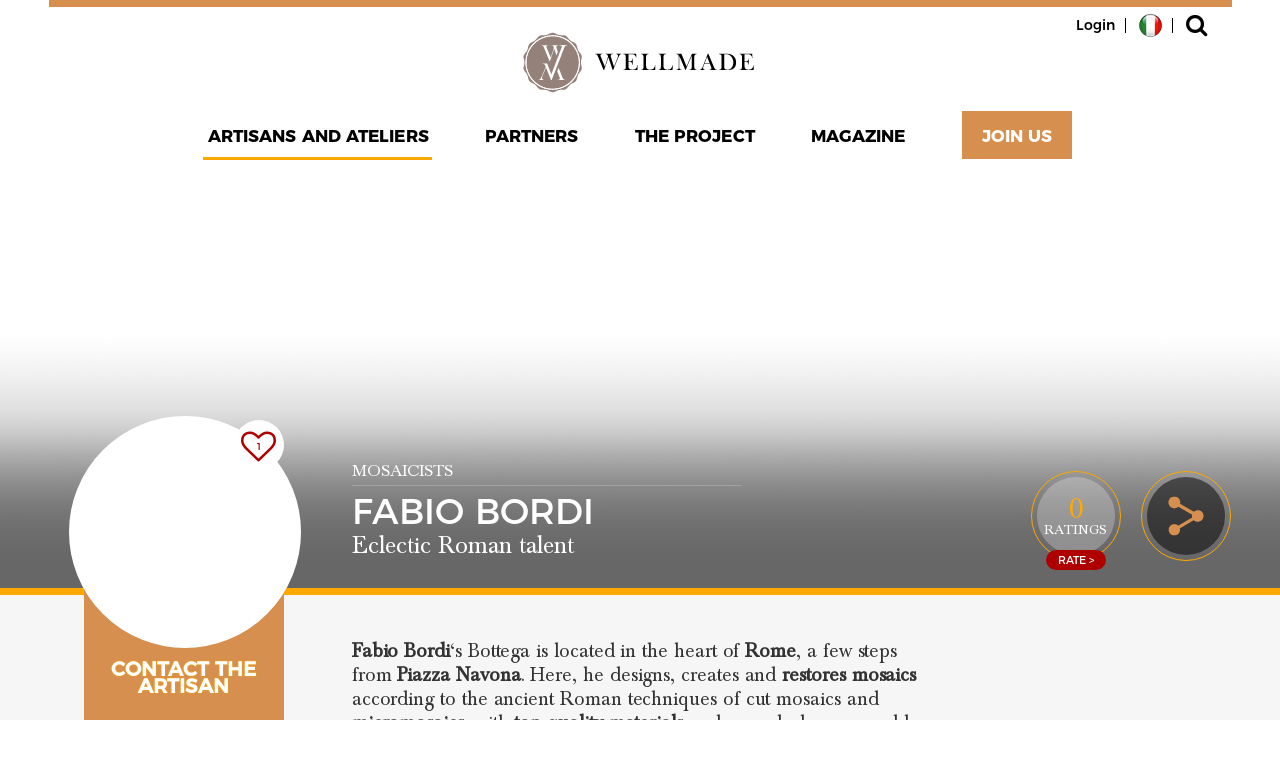

--- FILE ---
content_type: text/html; charset=UTF-8
request_url: https://www.well-made.it/en/artisan/fabio-bordi-mosaicists-roma/
body_size: 35611
content:
<!DOCTYPE html>
<html lang="en-US">
<head>
<meta charset="UTF-8">
<meta name="viewport" content="width=device-width, initial-scale=1, maximum-scale=1, user-scalable=no">
<link rel="profile" href="http://gmpg.org/xfn/11">

<meta name='robots' content='index, follow, max-image-preview:large, max-snippet:-1, max-video-preview:-1' />
<link rel="alternate" hreflang="it-it" href="https://www.well-made.it/artigiano/fabio-bordi-mosaicisti-roma/" />
<link rel="alternate" hreflang="en-us" href="https://www.well-made.it/en/artisan/fabio-bordi-mosaicists-roma/" />
<meta property="og:title" content="Fabio Bordi - Mosaicists" /><meta property="og:description" content="Fabio Bordi&#8216;s Bottega is located in the heart of Rome, a few steps from Piazza Navona. Here, he designs, creates and restores mosaics according to the ancient Roman techniques of cut mosaics and" /><meta property="og:type" content="article"><meta property="og:site_name" content="WellMade"><meta property="og:url" content="https://www.well-made.it/en/artisan/fabio-bordi-mosaicists-roma/" /><meta property="og:image" content="" /><meta property="og:image:width"	content=""><meta property="og:image:height"	content=""><meta property="twitter:card" content="summary" /><meta property="twitter:title" content="Fabio Bordi - Mosaicists" /><meta property="twitter:description" content="Fabio Bordi&#8216;s Bottega is located in the heart of Rome, a few steps from Piazza Navona. Here, he designs, creates and restores mosaics according to the ancient Roman techniques of cut mosaics and" /><meta property="twitter:image" content="" /><meta property="twitter:image:alt" content="Fabio Bordi" />
	<!-- This site is optimized with the Yoast SEO plugin v18.3 - https://yoast.com/wordpress/plugins/seo/ -->
	<title>Fabio Bordi - Mosaic and Micromosaic Artifacts, Rome</title>
	<link rel="canonical" href="https://www.well-made.it/en/artisan/fabio-bordi-mosaicists-roma/" />
	<meta property="og:locale" content="en_US" />
	<meta property="article:publisher" content="https://www.facebook.com/wellmadeit" />
	<meta property="article:modified_time" content="2021-02-11T09:17:42+00:00" />
	<meta property="og:image" content="https://www.well-made.it/wp-content/uploads/2018/07/Fabio-Bordi-mosaici.jpg" />
	<meta property="og:image:width" content="1280" />
	<meta property="og:image:height" content="850" />
	<meta property="og:image:type" content="image/jpeg" />
	<meta name="twitter:card" content="summary" />
	<script type="application/ld+json" class="yoast-schema-graph">{"@context":"https://schema.org","@graph":[{"@type":"WebSite","@id":"https://www.well-made.it/#website","url":"https://www.well-made.it/","name":"Wellmade","description":"Piattaforma per scoprire i Migliori Artigiani d&#039;Italia","potentialAction":[{"@type":"SearchAction","target":{"@type":"EntryPoint","urlTemplate":"https://www.well-made.it/?s={search_term_string}"},"query-input":"required name=search_term_string"}],"inLanguage":"en-US"},{"@type":"WebPage","@id":"https://www.well-made.it/en/artisan/fabio-bordi-mosaicists-roma/#webpage","url":"https://www.well-made.it/en/artisan/fabio-bordi-mosaicists-roma/","name":"Fabio Bordi - Mosaic and Micromosaic Artifacts, Rome","isPartOf":{"@id":"https://www.well-made.it/#website"},"datePublished":"2018-08-24T16:03:55+00:00","dateModified":"2021-02-11T09:17:42+00:00","breadcrumb":{"@id":"https://www.well-made.it/en/artisan/fabio-bordi-mosaicists-roma/#breadcrumb"},"inLanguage":"en-US","potentialAction":[{"@type":"ReadAction","target":["https://www.well-made.it/en/artisan/fabio-bordi-mosaicists-roma/"]}]},{"@type":"BreadcrumbList","@id":"https://www.well-made.it/en/artisan/fabio-bordi-mosaicists-roma/#breadcrumb","itemListElement":[{"@type":"ListItem","position":1,"name":"Home","item":"https://www.well-made.it/en/"},{"@type":"ListItem","position":2,"name":"Artigiani","item":"https://www.well-made.it/en/artisan/"},{"@type":"ListItem","position":3,"name":"Fabio Bordi"}]}]}</script>
	<!-- / Yoast SEO plugin. -->


<link rel='dns-prefetch' href='//maxcdn.bootstrapcdn.com' />
<link rel='dns-prefetch' href='//s.w.org' />
<link rel="alternate" type="application/rss+xml" title="Wellmade &raquo; Fabio Bordi Comments Feed" href="https://www.well-made.it/en/artisan/fabio-bordi-mosaicists-roma/feed/" />
<link rel='stylesheet' id='theme-my-login-css'  href='https://www.well-made.it/wp-content/plugins/theme-my-login/theme-my-login.css?ver=6.4.9' type='text/css' media='all' />
<link rel='stylesheet' id='sbi_styles-css'  href='https://www.well-made.it/wp-content/plugins/instagram-feed-pro/css/sbi-styles.min.css?ver=6.8.0' type='text/css' media='all' />
<link rel='stylesheet' id='wp-block-library-css'  href='https://www.well-made.it/wp-includes/css/dist/block-library/style.min.css?ver=5.8.3' type='text/css' media='all' />
<link rel='stylesheet' id='contact-form-7-css'  href='https://www.well-made.it/wp-content/plugins/contact-form-7/includes/css/styles.css?ver=5.5.6' type='text/css' media='all' />
<style id='contact-form-7-inline-css' type='text/css'>
.wpcf7 .wpcf7-recaptcha iframe {margin-bottom: 0;}.wpcf7 .wpcf7-recaptcha[data-align="center"] > div {margin: 0 auto;}.wpcf7 .wpcf7-recaptcha[data-align="right"] > div {margin: 0 0 0 auto;}
</style>
<link rel='stylesheet' id='ctf_styles-css'  href='https://www.well-made.it/wp-content/plugins/custom-twitter-feeds/css/ctf-styles.min.css?ver=2.3.0' type='text/css' media='all' />
<link rel='stylesheet' id='dashicons-css'  href='https://www.well-made.it/wp-includes/css/dashicons.min.css?ver=5.8.3' type='text/css' media='all' />
<link rel='stylesheet' id='post-views-counter-frontend-css'  href='https://www.well-made.it/wp-content/plugins/post-views-counter/css/frontend.css?ver=1.3.10' type='text/css' media='all' />
<link rel='stylesheet' id='cff-css'  href='https://www.well-made.it/wp-content/plugins/custom-facebook-feed/assets/css/cff-style.min.css?ver=4.3.0' type='text/css' media='all' />
<link rel='stylesheet' id='sb-font-awesome-css'  href='https://maxcdn.bootstrapcdn.com/font-awesome/4.7.0/css/font-awesome.min.css?ver=5.8.3' type='text/css' media='all' />
<link rel='stylesheet' id='cms-navigation-style-base-css'  href='https://www.well-made.it/wp-content/plugins/wpml-cms-nav/res/css/cms-navigation-base.css?ver=1.5.4' type='text/css' media='screen' />
<link rel='stylesheet' id='cms-navigation-style-css'  href='https://www.well-made.it/wp-content/plugins/wpml-cms-nav/res/css/cms-navigation.css?ver=1.5.4' type='text/css' media='screen' />
<link rel='stylesheet' id='vendor-style-css'  href='https://www.well-made.it/wp-content/themes/custom/includes/css/vendor.min.css?ver=5.8.3' type='text/css' media='all' />
<link rel='stylesheet' id='custom-style-css'  href='https://www.well-made.it/wp-content/themes/custom/includes/css/custom.min.css?v=1.6.1&#038;ver=5.8.3' type='text/css' media='all' />
<script type='text/javascript' src='https://www.well-made.it/wp-includes/js/jquery/jquery.min.js?ver=3.6.0' id='jquery-core-js'></script>
<script type='text/javascript' src='https://www.well-made.it/wp-includes/js/jquery/jquery-migrate.min.js?ver=3.3.2' id='jquery-migrate-js'></script>
<script type='text/javascript' src='https://www.well-made.it/wp-content/plugins/theme-my-login/modules/themed-profiles/themed-profiles.js?ver=5.8.3' id='tml-themed-profiles-js'></script>
<link rel="https://api.w.org/" href="https://www.well-made.it/wp-json/" /><link rel="alternate" type="application/json" href="https://www.well-made.it/wp-json/wp/v2/artigiano/28488" /><link rel="EditURI" type="application/rsd+xml" title="RSD" href="https://www.well-made.it/xmlrpc.php?rsd" />
<link rel="wlwmanifest" type="application/wlwmanifest+xml" href="https://www.well-made.it/wp-includes/wlwmanifest.xml" /> 
<meta name="generator" content="WordPress 5.8.3" />
<link rel='shortlink' href='https://www.well-made.it/en/?p=28488' />
<link rel="alternate" type="application/json+oembed" href="https://www.well-made.it/wp-json/oembed/1.0/embed?url=https%3A%2F%2Fwww.well-made.it%2Fen%2Fartisan%2Ffabio-bordi-mosaicists-roma%2F" />
<link rel="alternate" type="text/xml+oembed" href="https://www.well-made.it/wp-json/oembed/1.0/embed?url=https%3A%2F%2Fwww.well-made.it%2Fen%2Fartisan%2Ffabio-bordi-mosaicists-roma%2F&#038;format=xml" />
<meta name="generator" content="WPML ver:4.4.0 stt:1,27;" />
<!-- Google Tag Manager -->
<script>(function(w,d,s,l,i){w[l]=w[l]||[];w[l].push({'gtm.start':
new Date().getTime(),event:'gtm.js'});var f=d.getElementsByTagName(s)[0],
j=d.createElement(s),dl=l!='dataLayer'?'&l='+l:'';j.async=true;j.src=
'https://www.googletagmanager.com/gtm.js?id='+i+dl;f.parentNode.insertBefore(j,f);
})(window,document,'script','dataLayer','GTM-NL4RSZ7');</script>
<!-- End Google Tag Manager -->
<link rel="pingback" href="https://www.well-made.it/xmlrpc.php"><style type="text/css">.recentcomments a{display:inline !important;padding:0 !important;margin:0 !important;}</style>
		<style>
			#wp-admin-bar-pvc-post-views .pvc-graph-container { padding-top: 6px; padding-bottom: 6px; position: relative; display: block; height: 100%; box-sizing: border-box; }
			#wp-admin-bar-pvc-post-views .pvc-line-graph {
				display: inline-block;
				width: 1px;
				margin-right: 1px;
				background-color: #ccc;
				vertical-align: baseline;
			}
			#wp-admin-bar-pvc-post-views .pvc-line-graph:hover { background-color: #eee; }
			#wp-admin-bar-pvc-post-views .pvc-line-graph-0 { height: 1% }
			#wp-admin-bar-pvc-post-views .pvc-line-graph-1 { height: 5% }
			#wp-admin-bar-pvc-post-views .pvc-line-graph-2 { height: 10% }
			#wp-admin-bar-pvc-post-views .pvc-line-graph-3 { height: 15% }
			#wp-admin-bar-pvc-post-views .pvc-line-graph-4 { height: 20% }
			#wp-admin-bar-pvc-post-views .pvc-line-graph-5 { height: 25% }
			#wp-admin-bar-pvc-post-views .pvc-line-graph-6 { height: 30% }
			#wp-admin-bar-pvc-post-views .pvc-line-graph-7 { height: 35% }
			#wp-admin-bar-pvc-post-views .pvc-line-graph-8 { height: 40% }
			#wp-admin-bar-pvc-post-views .pvc-line-graph-9 { height: 45% }
			#wp-admin-bar-pvc-post-views .pvc-line-graph-10 { height: 50% }
			#wp-admin-bar-pvc-post-views .pvc-line-graph-11 { height: 55% }
			#wp-admin-bar-pvc-post-views .pvc-line-graph-12 { height: 60% }
			#wp-admin-bar-pvc-post-views .pvc-line-graph-13 { height: 65% }
			#wp-admin-bar-pvc-post-views .pvc-line-graph-14 { height: 70% }
			#wp-admin-bar-pvc-post-views .pvc-line-graph-15 { height: 75% }
			#wp-admin-bar-pvc-post-views .pvc-line-graph-16 { height: 80% }
			#wp-admin-bar-pvc-post-views .pvc-line-graph-17 { height: 85% }
			#wp-admin-bar-pvc-post-views .pvc-line-graph-18 { height: 90% }
			#wp-admin-bar-pvc-post-views .pvc-line-graph-19 { height: 95% }
			#wp-admin-bar-pvc-post-views .pvc-line-graph-20 { height: 100% }
		</style><link rel="icon" href="https://www.well-made.it/wp-content/uploads/2020/05/cropped-Wellmade_rotondo-32x32.png" sizes="32x32" />
<link rel="icon" href="https://www.well-made.it/wp-content/uploads/2020/05/cropped-Wellmade_rotondo-192x192.png" sizes="192x192" />
<link rel="apple-touch-icon" href="https://www.well-made.it/wp-content/uploads/2020/05/cropped-Wellmade_rotondo-180x180.png" />
<meta name="msapplication-TileImage" content="https://www.well-made.it/wp-content/uploads/2020/05/cropped-Wellmade_rotondo-270x270.png" />
		<style type="text/css" id="wp-custom-css">
			i.fa.fa-search.real-icon {
    color: #fff;
}

.jumbotron .jumbo-txt .search-block .col-input input {
    color: #000000;
}

.jumbotron .jumbo-txt .search-block .col-input button, .jumbotron .jumbo-txt .search-block .col-input input {
    background: rgb(255 255 255);
}

button#search-btn {
    background: transparent;
}

li#menu-item-17544 a, li#menu-item-17545 a {
    background: #d68f4f;
    color: #fff;
    padding-right: 20px;
    padding-left: 20px;
}		</style>
		
<script src="https://cdnjs.cloudflare.com/ajax/libs/vanilla-lazyload/8.6.0/lazyload.min.js"></script>
</head>

<body class="artigiano-template-default single single-artigiano postid-28488 group-blog">

  
	
<div id="page" class="site">

	

	<header id="masthead" class="site-header navbar-fixed-top no-top-header" role="banner">
				<div class="container">
			<div class="upper-menu ">
				<ul class="pull-right">
                  
                  <li class="login-modal-btn ">
                  <button class="login-btn" data-toggle="modal" data-target="#loginModal">
                    Login                  </button>
                  </li>
                                        <li class="dropdown profile-dropdown hidden">
                        <a title='Profile' class="login-btn" href="https://www.well-made.it/en/profile/">
                            <i class="fa fa-caret-down" aria-hidden="true"></i>
                          Profile                         </a>
                        <ul class="dropdown-menu">
                            <li>
                                <a title='favourite artisans' href="https://www.well-made.it/en/profile/?tab=favourites">favourite artisans</a>
                            </li>
                            <li>
                                <a title='my reviews' href="https://www.well-made.it/en/profile/?tab=reviews">my reviews</a>
                            </li>
							<li>
                                <a title='my itineraries' href="https://www.well-made.it/en/profile/?tab=itineraries">my itineraries</a>
                            </li>
                                                        <li>
                                <a title="Logout" href="#" class="logout-link">Logout</a>
                            </li>
                          </ul>
                      </li>
					<li class="lang-selector">
						<a title="it" rel="alternate" hreflang="it-it" href="https://www.well-made.it/artigiano/fabio-bordi-mosaicisti-roma/"><img src="https://www.well-made.it/wp-content/themes/custom/includes/img/it-flag.png" alt="it" ></a>					</li>
					<li>
						<button  class="search-link" data-toggle="modal" data-target="#searchModal">
							<i class="fa fa-search" aria-hidden="true"></i>
						</button>
					</li>
				</ul>
			</div><!-- upper-menu -->
			<div class="site-branding text-center hidden-xs">
				<a href="https://www.well-made.it/en/" rel="home"  title="Wellmade Home">
                        <img src="https://www.well-made.it/wp-content/uploads/2020/06/HEADER_Wellmade_orizzontale-colorato.svg"  />
          

        </a>
			</div><!-- .site-branding -->
			<nav class="navbar navbar-inverse" role="navigation">
				<div class="navbar-header">
				<!--<button type="button" class="navbar-toggle collapsed" data-toggle="collapse" data-target="#navbar" aria-expanded="false" aria-controls="navbar">
            <span class="sr-only">Toggle navigation</span>
            <span class="icon-bar"></span>
            <span class="icon-bar"></span>
            <span class="icon-bar"></span>
          </button>-->

					<div class="burger-container">
			      <div id="burger">
			        <div class="bar topBar"></div>
							<div class="bar mdlBar"></div>
			        <div class="bar btmBar"></div>
			      </div>
			    </div>

					<a title="Wellmade Home" href="https://www.well-made.it/en/" class="small-menu-logo">
                          <img class="hidden-xs" src="https://www.well-made.it/wp-content/uploads/2020/06/MENU_Wellmade_rotondo-colorato.svg"  />
          

							
                            <img class="hidden-sm hidden-md hidden-lg" src="https://www.well-made.it/wp-content/uploads/2020/06/HEADER_Wellmade_orizzontale-colorato.svg"   />
          
              
          </a>
					<button href="#" class="small-menu-search-link"  data-toggle="modal" data-target="#searchModal">
						<i class="fa fa-search" aria-hidden="true"></i>
					</button>
					<div id="navbar" class="collapse navbar-collapse"><ul id="menu-main-menu-header-inglese" class="nav navbar-nav text-center mobile"><li id="menu-item-17468" class="menu-item menu-item-type-post_type_archive menu-item-object-artigiano menu-item-has-children menu-item-17468"><a title="Artisans and Ateliers" href="https://www.well-made.it/en/artisan/">Artisans and Ateliers</a>
<ul class="sub-menu">
	<li id="menu-item-39212" class="menu-item menu-item-type-taxonomy menu-item-object-settore menu-item-39212"><a title="Clothing and Ornaments" href="https://www.well-made.it/en/sectors/clothing-and-accessories/">Clothing and Accessories</a></li>
	<li id="menu-item-39211" class="menu-item menu-item-type-taxonomy menu-item-object-settore current-artigiano-ancestor current-menu-parent current-artigiano-parent menu-item-39211"><a title="Furnishing and Decorating" href="https://www.well-made.it/en/sectors/furniture-and-decoration/">Furniture and Decoration</a></li>
	<li id="menu-item-39214" class="menu-item menu-item-type-taxonomy menu-item-object-settore menu-item-39214"><a title="Moving around and Travelling" href="https://www.well-made.it/en/sectors/moving-around-and-travelling/">Moving around and Travelling</a></li>
	<li id="menu-item-39215" class="menu-item menu-item-type-taxonomy menu-item-object-settore menu-item-39215"><a title="Music and Performing Arts" href="https://www.well-made.it/en/sectors/music-and-performing-arts/">Music and Performing Arts</a></li>
	<li id="menu-item-125761" class="menu-item menu-item-type-custom menu-item-object-custom menu-item-125761"><a href="https://www.well-made.it/en/sectors/personal-care/">Personal Care</a></li>
	<li id="menu-item-39213" class="menu-item menu-item-type-taxonomy menu-item-object-settore menu-item-39213"><a title="Preserve the beauty" href="https://www.well-made.it/en/sectors/restoration-and-conservation/">Restoration and Conservation</a></li>
	<li id="menu-item-52514" class="contest menu-item menu-item-type-post_type menu-item-object-page menu-item-52514"><a href="https://www.well-made.it/en/propose-your-artisan/">Propose your artisan</a></li>
</ul>
</li>
<li id="menu-item-29779" class="menu-item menu-item-type-custom menu-item-object-custom menu-item-has-children menu-item-29779"><a title="Partners" href="https://www.well-made.it/en/the-partner-of-the-project-wellmade-ambassadors-circuits/">Partners</a>
<ul class="sub-menu">
	<li id="menu-item-17473" class="menu-item menu-item-type-post_type menu-item-object-page menu-item-17473"><a title="Ambassadors" href="https://www.well-made.it/en/ambassadors/">Ambassadors</a></li>
	<li id="menu-item-17472" class="menu-item menu-item-type-post_type menu-item-object-page menu-item-17472"><a title="Circuits" href="https://www.well-made.it/en/circuits/">Circuits</a></li>
</ul>
</li>
<li id="menu-item-17437" class="menu-item menu-item-type-custom menu-item-object-custom menu-item-has-children menu-item-17437"><a title="Manifesto" href="#">The project</a>
<ul class="sub-menu">
	<li id="menu-item-17480" class="menu-item menu-item-type-post_type menu-item-object-page menu-item-17480"><a title="The Project" href="https://www.well-made.it/en/well-is-more/">Manifesto</a></li>
	<li id="menu-item-17479" class="menu-item menu-item-type-post_type menu-item-object-page menu-item-17479"><a title="How it works" href="https://www.well-made.it/en/how-it-works/">How it works</a></li>
	<li id="menu-item-17477" class="menu-item menu-item-type-post_type menu-item-object-page menu-item-17477"><a title="Founders" href="https://www.well-made.it/en/founders/">Founders</a></li>
	<li id="menu-item-109852" class="menu-item menu-item-type-post_type menu-item-object-page menu-item-109852"><a href="https://www.well-made.it/en/criteria-of-excellence/">Criteria of Excellence</a></li>
	<li id="menu-item-17478" class="menu-item menu-item-type-post_type menu-item-object-page menu-item-17478"><a title="Contact" href="https://www.well-made.it/en/contact/">Contact</a></li>
	<li id="menu-item-97696" class="contest menu-item menu-item-type-post_type menu-item-object-page menu-item-97696"><a href="https://www.well-made.it/en/subscribe-to-our-newsletter/">Subscribe to our newsletter</a></li>
</ul>
</li>
<li id="menu-item-108127" class="menu-item menu-item-type-custom menu-item-object-custom menu-item-108127"><a href="https://www.well-made.it/en/magazine/">Magazine</a></li>
<li id="menu-item-17545" class="join-link hidden menu-item menu-item-type-custom menu-item-object-custom menu-item-17545"><a title="Join Us" href="#">Join Us</a></li>
<li id="menu-item-18572" class="login-link hidden-xs hidden-sm hidden-md hidden-lg menu-item menu-item-type-custom menu-item-object-custom menu-item-18572"><a title="Login" href="#">Login</a></li>
<li id="menu-item-18573" class="mobile-logout-link hidden-sm hidden-md hidden-lg menu-item menu-item-type-custom menu-item-object-custom menu-item-18573"><a title="Logout" href="#">Logout</a></li>
</ul></div>            	<script type="text/javascript">
            	var item_join = document.querySelectorAll(".menu-item.join-link");
            	item_join[0].classList.remove("hidden");
              var item_login = document.querySelectorAll(".menu-item.login-link");
            	item_login[0].classList.remove("hidden-xs");
              var item_logout = document.querySelectorAll(".menu-item.mobile-logout-link");
            	item_logout[0].classList.add("hidden-xs");
				
              </script>
            								</div>
			</nav><!-- #site-navigation -->
		</div><!-- container -->



	</header><!-- #masthead -->
	<div class="modal fade" id="searchModal" data-url="https://www.well-made.it/en/artisan/" tabindex="-1" role="dialog" aria-labelledby="searchModalLabel">
	  <div class="modal-dialog" role="document">
	    <div class="modal-content">

	      <div class="modal-body">
	        <div class="container">
						<div class="col-lg-10 col-md-10 col-sm-10 col-lg-offset-1 col-md-offset-1 col-sm-offset-1">

							<div class="form-group disabled">
			          <input type="text" id="generalSearch" class="form-control disabled" placeholder="search">
                <div id="generalSearch-suggestions" class=" suggestions-container">

                </div><!-- # provinces-suggestions -->
                <button type="button" class="btn btn-default" data-dismiss="modal">
									<i class="fa fa-times" aria-hidden="true"></i>
								</button>
								<i class="fa fa-circle-o-notch fa-spin fa-3x fa-fw loading-icon"></i>
			        </div><!-- form-group -->

						</div>
	        </div><!-- container -->
	      </div><!-- modal-body -->

	    </div><!-- modal-content -->
	  </div><!-- modal-dialog -->
	</div><!-- modal -->

			<div class="modal fade membership-modal" id="loginModal" tabindex="-1" role="dialog" aria-labelledby="loginModalLabel">
		  <div class="modal-dialog" role="document">
		    <div class="modal-content">

		      <div class="modal-body">

		       <div class="user-type-filter">
						 <button type="button" class="close-btn" data-dismiss="modal">
						 	<i class="fa fa-times" aria-hidden="true"></i>
						 </button>
						 <h4 class="form-title">Welcome!</h4>
						 <span class="form-subtitle">How do you want to log in?</span>
						 <div class="buttons-container">
							 <button  data-filter="utente" class="user-filter-btn" >Login as a user</button>
							
							 							
						 </div><!-- buttons-container -->
					 </div><!-- user-type-filter -->

           <div class="hidden modal-form">
             <button type="button" class="close-btn" data-dismiss="modal">
	<i class="fa fa-times" aria-hidden="true"></i>
</button>
<h4 class="form-title">Login</h4>
<div class="tml tml-login" id="theme-my-login1">

	<form name="loginform" id="loginform1">
		<div class="form-group">
			<label for="user_login1">
				Username or email			</label>
			<input type="text" name="log" id="user_login1" class="input" value="" size="20" />
		</div><!-- form-group -->

		<div class="form-group">
			<label for="user_pass1">Password</label>
			<input type="password" name="pwd" id="user_pass1" class="input" value="" size="20" autocomplete="off" />
		</div><!-- form-group -->

		<input type="hidden" id="security-login" name="security-login" value="c84bdacd1d" /><input type="hidden" name="_wp_http_referer" value="/en/artisan/fabio-bordi-mosaicists-roma/" />
		<div class="tml-rememberme-submit-wrap">
			<div class="checkbox">
				<input type="checkbox" id="remember-me">
			 <label for="remember-me">

			 </label>

			 <span>Remember me</span>
		 </div><!-- checkbox -->
			<button  class="fake-submit" id="login-submit">LOGIN</button>
		</div><!-- tml-rememberme-submit-wrap -->
		<p class="messages">

		</p>
	</form>
	<div class="member-links text-center">
		<button class="password-btn">Forgot your password?</button>
		<button class="register-btn">Don't have an account? Register</button>
	</div><!-- member-links -->
</div>

           </div><!-- modal-form -->
		      </div><!-- modal-body -->

		    </div><!-- modal-content -->
		  </div><!-- modal-dialog -->
		</div><!-- modal -->
				<div class="modal fade membership-modal" id="lostPasswordModal" tabindex="-1" role="dialog" aria-labelledby="lostPasswordModalLabel">
		  <div class="modal-dialog" role="document">
		    <div class="modal-content">

		      <div class="modal-body">
		       <button type="button" class="close-btn" data-dismiss="modal">
	<i class="fa fa-times" aria-hidden="true"></i>
</button>
<h4 class="form-title">Lost password</h4>
<div class="tml tml-lostpassword" id="theme-my-login2">


	<form name="lostpasswordform" id="lostpasswordform2"  method="post">
		<div class="form-group">
			<label for="user_login2">
				email
			</label>
			<input type="text" name="user_login" id="user_login2" class="input" value="" size="20" />
		</div><!-- form-group -->

			<input type="hidden" name="g-recaptcha-response" class="agr-recaptcha-response" value="" /><script>
                function wpcaptcha_captcha(){
                    grecaptcha.execute("6LfmskIrAAAAAO5jAeqATuFlBm-XuJI492nRq5m9", {action: "submit"}).then(function(token) {
                        var captchas = document.querySelectorAll(".agr-recaptcha-response");
                        captchas.forEach(function(captcha) {
                            captcha.value = token;
                        });
                    });
                }
                </script>			<input type="hidden" id="security-lostpassword" name="security-lostpassword" value="1c8db53c69" /><input type="hidden" name="_wp_http_referer" value="/en/artisan/fabio-bordi-mosaicists-roma/" />			<button  class="fake-submit" id="lost-pwd-submit">Send</button>


			<p class="messages">

			</p>
	</form>

</div>

		      </div><!-- modal-body -->

		    </div><!-- modal-content -->
		  </div><!-- modal-dialog -->
		</div><!-- modal -->
				<div class="modal fade membership-modal" id="registerModal" tabindex="-1" role="dialog" aria-labelledby="registerModalLabel">
		  <div class="modal-dialog" role="document">
		    <div class="modal-content">

		      <div class="modal-body">

						<div class="user-type-filter">
 						 <button type="button" class="close-btn" data-dismiss="modal">
 						 	<i class="fa fa-times" aria-hidden="true"></i>
 						 </button>
 						 <h4 class="form-title">Welcome!</h4>
 						 <span class="form-subtitle">How do you want to log in?</span>
 						 <div class="buttons-container">
 							 <button  data-filter="utente" class="user-filter-btn" >Login as a user</button>
							
							
 						 </div><!-- buttons-container -->
 					 </div><!-- user-type-filter -->

						<div class="hidden modal-form">
		       <button type="button" class="close-btn" data-dismiss="modal">
	<i class="fa fa-times" aria-hidden="true"></i>
</button>
<h4 class="form-title">Register</h4>
<div class="tml tml-register" id="theme-my-login3">


	<form name="registerform" id="registerform3"  method="post">
		
				<!--
		<div class="form-group">
			<label for="user_login3">
				Username*
			</label>
			<input type="text" name="user_login" id="user_login3" class="input" value="" size="20" />
		</div>
		-->
		<!-- form-group -->
		
		<div class="form-group">
			<label for="user_email3">
				Email address*
			</label>
			<input type="text" name="user_email" id="user_email3" class="input" value="" size="20" />
		</div><!-- form-group -->

		<div class="form-group">
			<label for="pass1">Password*</label>
			<input autocomplete="off" name="pass1" id="pass1" class="input" size="20" value="" type="password">
		</div><!-- form-group -->

		<div class="form-group">
			<label for="pass2">Confirm password*</label>
			<input autocomplete="off" name="pass2" id="pass2" class="input" size="20" value="" type="password">
		</div><!-- form-group -->

		<!--<div class="form-group disabled">
			<label for="comuni-selec">City*</label>
			<select id="comuni-select" class="selectpicker " data-live-search="true">
				<option data-hidden="true" data-path="default" value="-1">City</option>
			</select>-->
			<!-- form-group -->
			<!--<i class="fa fa-circle-o-notch fa-spin fa-3x fa-fw loading-icon"></i>
		</div>-->
		<div id="g-recaptcha-registration" data-sitekey="6Lfn_vckAAAAANiosvEbBFPkobmwr7ExHGukDZ2h"></div>
		<input type="hidden" id="security-registration" name="security-registration" value="efb2791418" /><input type="hidden" name="_wp_http_referer" value="/en/artisan/fabio-bordi-mosaicists-roma/" />		<div class="tml-submit-wrap">
			<button  class="fake-submit disabled" id="register-submit">Register</button>
		</div><!-- fb-btn-container -->
		</div>

		<p class="messages">

		</p>
	</form>
	<div class="member-links text-center">
		<button class="login-btn-from-register">Already have an account? Sign in</button>
		<!--<a class="special-link" href="https://www.well-made.it/en/propose-yourself-as-artisan/">Propose yourself as an artisan</a>-->
	</div><!-- member-links -->
</div>

					  </div><!-- modal-form -->
					</div><!-- modal-body -->

		    </div><!-- modal-content -->
		  </div><!-- modal-dialog -->
		</div><!-- modal -->
		
<div class="modal fade custom_popup" id="add_nickname_popup" data-dismiss="modal"  data-backdrop="static" data-keyboard="false" tabindex="-1" role="dialog" aria-labelledby="add_nickname_popup">
    <div class="modal-dialog">
        <div class="modal-content">
            <div class="modal-header">
                <div id="add_artisan_favourites_popup_title" class="popup_title">
					Add a nickname				</div>
            </div>
            <div class="modal-body  d-flex justify-content-center" style="text-align:center">
				<div class="form-group">
					<input type="text" name="user_nickname" id="user_nickname" class="input form-control" value="" size="20" autocomplete="off"/>
				</div>
				<div class="form-group">
					<a target="_blank" id="btn_update_nickname" class="wm_button">
						Save					</a>	
				</div>	
            </div>
        </div>
    </div>
</div>

<div class="modal fade generic-modal" id="downloadAppModal" tabindex="-1" role="dialog" aria-labelledby="genericModalLabel">
  <div class="modal-dialog" role="document">
    <div class="modal-content">
      <div class="modal-body text-center">
		<p class="modal-txt">
		Scarica l'app per una migliore esperienza di navigazione
		</p>

		<button type="button" class="btn btn-default btn-close" data-dismiss="modal">
			<i class="fa fa-times" aria-hidden="true"></i>
		</button>

					<div class="footer-app-links download-app-links">
									<a title="Android" href="https://play.google.com/store/apps/details?id=it.wellmade" target="_blank">
						<img src="https://s3.eu-west-1.amazonaws.com/well-made.it/wp-content/uploads/2022/02/23160808/Icona-Google-Play_bianca.png" alt="Icona Google Play_bianca" />
					</a>
										<a title="IOS" href="https://apps.apple.com/us/app/wellmade/id1540570045" target="_blank">
						<img src="https://s3.eu-west-1.amazonaws.com/well-made.it/wp-content/uploads/2022/02/23160817/Icona-Apple-App-Store_bianca.png" alt="Icona Apple App Store_bianca" />
					</a>
								</div>
		
      </div>
    </div>
  </div>
</div>

<div class="modal fade" id="genericLoader" data-dismiss="modal"  data-backdrop="static" data-keyboard="false" tabindex="-1" role="dialog" aria-labelledby="genericLoader" style="flex-direction: column;justify-content: center;z-index:99;background: rgba(0,0,0,0.6);">
		<div class="modal-dialog modal-dialog-centered d-flex justify-content-center" role="document">
			<div class="inner-loader text-center" style="color:white">
				<i class="fa fa-circle-o-notch fa-spin fa-3x fa-fw"></i>
				<span class="sr-only">Loading...</span>
			</div>	
		</div>	
</div>	

<div class="modal fade generic-modal" id="genericModal" tabindex="-1" role="dialog" aria-labelledby="genericModalLabel">
  <div class="modal-dialog" role="document">
    <div class="modal-content">

      <div class="modal-body text-center">
				<span class="modal-title"></span>
				<p class="modal-txt">
				</p>
				<button type="button" class="btn btn-default btn-close" data-dismiss="modal">
					<i class="fa fa-times" aria-hidden="true"></i>
				</button>
      </div><!-- modal-body -->

    </div><!-- modal-content -->
  </div><!-- modal-dialog -->
</div><!-- modal -->

<div class="modal fade generic-modal" id="genericModalInsert" tabindex="-1" data-backdrop="false" role="dialog" aria-labelledby="genericModalInsert" style="background-color: rgba(0, 0, 0, 0.5);">
  <div class="modal-dialog" role="document">
    <div class="modal-content">
      <div class="modal-body text-center">
				<span class="modal-title"></span>
				<div class="modal-body-content"></div>
				<button type="button" class="btn btn-default btn-close" data-dismiss="modal">
					<i class="fa fa-times" aria-hidden="true"></i>
				</button>
      </div><!-- modal-body -->

    </div><!-- modal-content -->
  </div><!-- modal-dialog -->
</div><!-- modal -->


<div class="page-loader">

  <div class="inner-loader text-center hidden">
    <i class="fa fa-circle-o-notch fa-spin fa-3x fa-fw"></i>
    <span class="sr-only">Loading...</span>
  </div><!-- inner-loader -->
</div><!-- page-loader -->

	<div id="content" class="site-content">

    <div id="primary" class="content-area">
        <main id="main" class="site-main" role="main">

                            <div class="jumbo-artigiano" id="26524">


                    <a class="share-btn visible-xs a2a_dd" id="link-share-artisan-dialog-artisan-contest"
                       href="https://www.addtoany.com/share">

                        <svg xmlns="http://www.w3.org/2000/svg" xmlns:xlink="http://www.w3.org/1999/xlink" version="1.1"
                             id="Capa_1" x="0px" y="0px" width="512px" height="512px" viewBox="0 0 507.45 507.45"
                             style="enable-background:new 0 0 507.45 507.45;" xml:space="preserve">
										<g>
                                            <g id="share-alt">
                                                <path d="M408,178.5c-20.4,0-38.25,7.65-51,20.4L175.95,94.35c2.55-5.1,2.55-12.75,2.55-17.85C178.5,33.15,145.35,0,102,0    S25.5,33.15,25.5,76.5S58.65,153,102,153c20.4,0,38.25-7.65,51-20.4l181.05,104.55c-2.55,5.1-2.55,12.75-2.55,17.85    c0,5.1,0,12.75,2.55,17.85L153,379.95c-12.75-12.75-30.6-20.4-51-20.4c-40.8,0-73.95,33.15-73.95,73.95S61.2,507.45,102,507.45    s73.95-33.15,73.95-73.95c0-5.1,0-10.2-2.55-17.85L354.45,308.55c12.75,12.75,30.6,20.4,51,20.4c43.35,0,76.5-33.15,76.5-76.5    C481.95,209.1,451.35,178.5,408,178.5z"
                                                      fill="#FFFFFF"/>
                                            </g>
                                        </g>

										</svg>

                    </a><!-- share-btn -->
                    <div class="overlay">

                    </div><!-- overlay -->
                    <div class="image-container imgLiquidFill imgLiquid" data-imgLiquid-fill="true"
                         data-imgLiquid-horizontalAlign="center" data-imgLiquid-verticalAlign="50%">
                                            </div><!-- image-container -->
                </div><!-- jumbo-artigiano -->

                <article class="artigiano-content">
                    <div class="container">
                        <div class="row content-row">
                            <div class="col-lg-3 col-md-3 col-sm-3 col-sidebar">
                                <section class="sidebar-container">
                                    <div class="square-circle featured-image imgLiquidFill imgLiquid"
                                         data-imgLiquid-fill="true" data-imgLiquid-horizontalAlign="center"
                                         data-imgLiquid-verticalAlign="50%">
                                                                            </div><!-- featured-image -->
                                                                        <button class="favourite ">
                                        <i class="fa fa-heart" aria-hidden="true"></i>
                                        <i class="fa fa-heart-o" aria-hidden="true"></i>
                                        <span>1                                    </button><!-- favourite -->

                                    <div class="sidebar-info">
                                        <div class="triangle">

                                        </div><!-- triangle -->

                                        <div class="content-header hidden-sm hidden-md hidden-lg text-center">
                                            <div class="sectors">

                                                <a href="https://www.well-made.it/en/sectors/mosaicists/">Mosaicists</a>                                            </div><!-- sectors -->
                                            <span class="fake-h1 single-artigiano-title">Fabio Bordi</span>
                                            <span class="fake-h2 single-artigiano-subtitle">Eclectic Roman talent </span>

                                        </div><!-- content-header -->
                                        <div class="contatta-artigiano montserratmedium">Contact the artisan</div>
                                                                                <h3 class="fake-span-comune comune hidden-xs">roma</h3>
                                        <div class="general fake-p">
                                            <a href="#" target="_blank" id="maps-link"><h5 class="title-inside-link">
                                                    VIA DI PANICO, 75<br/>Roma, RM</h5></a><br/>
                                            +39 347 1883124<br/>                                            <a target="_blank" href="mailto:fbordi2@gmail.com">fbordi2@gmail.com</a><br/>                                            <a target="_blank" class="site-link" href="http://www.fabiobordimosaici.com"><h4 class="title-inside-link">www.fabiobordimosaici.com</h4></a><br/>                                        </div>
                                        <div class="hidden-xs">

                                            <div class="single_map" id="single-map"></div><!-- #single-map -->
                                                                                                <div class="opening-info closed">
                                                        <span>Opening hours: <i
                                                                    class="fa fa-caret-down" aria-hidden="true"></i> <i
                                                                    class="fa fa-caret-up"
                                                                    aria-hidden="true"></i></span>

                                                        <div class="opening-info-content">
                                                            <p>
                                                                monday<br/>10:00 - 20:00<br/>tuesday<br/>10:00 - 20:00<br/>wednesday<br/>10:00 - 20:00<br/>thurday<br/>10:00 - 20:00<br/>friday<br/>10:00 - 20:00<br/>saturday<br/>11:30 - 20:00<br/>                                                            </p>

                                                        </div><!-- opening-info-content -->
                                                    </div><!-- opening-info -->


                                                    
                                            
                                            <p class="extra-info">
                                                Showroom: yes<br/>                                            </p>

                                                                                            <div class="social-links">
                                                    <a href="https://www.facebook.com/RomeMosaicArt" target="_blank">                                                        <img src="https://www.well-made.it/wp-content/themes/custom/includes/img/fb-icon.png"
                                                             alt="Facebook"/>
                                                        </a>                                                    <a href="https://www.instagram.com/fabiobordimosaici"  target="_blank">                                                        <img src="https://www.well-made.it/wp-content/themes/custom/includes/img/instagram-icon.png" alt="Instagram"/>
                                                        </a>                                                </div><!-- social-links -->
                                                                                        </div><!-- hidden-xs -->

                                    </div><!-- sidebar-info -->

                                                                                                        </section><!-- sidebar-container -->
                            </div><!-- col-sidebar -->
                            <div class="col-lg-6 col-md-6 col-sm-6 col-content">
                                <section class="content-container">
                                    <div class="content-header hidden-xs">
                                        <div class="sectors">

                                            <a href="https://www.well-made.it/en/sectors/mosaicists/"><h2 class="title-inside-link">Mosaicists</h2></a>                                        </div><!-- sectors -->
                                        <h1 class="single-artigiano-title">Fabio Bordi</h1>
                                        <h2 class="single-artigiano-subtitle">Eclectic Roman talent </h2>

                                    </div><!-- content-header -->
                                    <div class="content-txt-container">
                                                                                <div class="content-txt">
                                            <p><strong>Fabio Bordi</strong>&#8216;s Bottega is located in the heart of <strong>Rome</strong>, a few steps from <strong>Piazza Navona</strong>. Here, he designs, creates and <strong>restores</strong> <strong>mosaics</strong> according to the ancient Roman techniques of cut mosaics and <strong>micromosaics</strong>, with <strong>top quality materials</strong> such as polychrome marble, Venetian enamel, glass paste, and gold-leaf tiles.<br />
He can also faithfully <strong>reproduce</strong> opus sectile, <strong>commesso Fiorentino</strong>, Bizantino, and Cosmatesco <strong>on request</strong>. His subjects range from Greek to Renaissance and <strong>contemporary</strong> art.<br />
For years, he has been collaborating both in Italy and abroad with architects, collectors, artists, and government clients, also taking care of on-site inspections and installation operations.<br />
In his atelier, he offers short or long-term workshops, allowing anyone to create his own souvenir of the Eternal City.</p>
                                        </div><!-- content-txt -->

                                                                                    <div class="term-links">
                                                <div class="fake-p">
                                                    products:
                                                    <a href="https://www.well-made.it/en/products/frescos/"><h6 class="title-inside-link">frescos,</h6></a> <a href="https://www.well-made.it/en/products/frames/"><h6 class="title-inside-link">frames,</h6></a> <a href="https://www.well-made.it/en/products/paintings/"><h6 class="title-inside-link">paintings,</h6></a> <a href="https://www.well-made.it/en/products/cufflinks/"><h6 class="title-inside-link">cufflinks,</h6></a> <a href="https://www.well-made.it/en/products/jewels/"><h6 class="title-inside-link">jewels,</h6></a> <a href="https://www.well-made.it/en/products/inlays/"><h6 class="title-inside-link">inlays,</h6></a> <a href="https://www.well-made.it/en/products/mosaics/"><h6 class="title-inside-link">mosaics,</h6></a> <a href="https://www.well-made.it/en/products/artworks/"><h6 class="title-inside-link">artworks,</h6></a> <a href="https://www.well-made.it/en/products/floors/"><h6 class="title-inside-link">floors,</h6></a> <a href="https://www.well-made.it/en/products/decorations/"><h6 class="title-inside-link">decorations,</h6></a> <a href="https://www.well-made.it/en/products/tables/"><h6 class="title-inside-link">tables</h6></a>                                                 </div>
                                            </div><!-- term-links -->
                                                                                                                                <div class="term-links">
                                                <div class="fake-p">
                                                    services:
                                                    <a href="https://www.well-made.it/en/services/decoration/"><h6 class="title-inside-link">decoration,</h6></a> <a href="https://www.well-made.it/en/services/teaching-training-courses-and-workshops/"><h6 class="title-inside-link">training courses and workshops,</h6></a> <a href="https://www.well-made.it/en/services/design/"><h6 class="title-inside-link">design,</h6></a> <a href="https://www.well-made.it/en/services/maintenance/"><h6 class="title-inside-link">maintenance,</h6></a> <a href="https://www.well-made.it/en/services/cleaning/"><h6 class="title-inside-link">cleaning,</h6></a> <a href="https://www.well-made.it/en/services/restoration/"><h6 class="title-inside-link">restoration,</h6></a> <a href="https://www.well-made.it/en/services/bespoke/"><h6 class="title-inside-link">bespoke</h6></a>                                                 </div>
                                            </div><!-- term-links -->
                                                                                </div><!-- content-txt-container -->
                                </section><!-- content-container -->

                                

                                <div class="box_itineraries d-none desktop">
                                    <div class="label_itineraries">Add to an itinerary</div>
                                    <div class="ct_itineraries">
                                        <div class="dropdown">
                                            <a id="itineraries-select-btn"
                                               class="dropbtn">add to an itinerary                                                <i class="fa fa-chevron-down"></i></a>
                                            <ul id="itineraries-select" class="dropdown-content">
                                            </ul>
                                        </div>
                                    </div>
                                </div>
                            </div><!-- col-content -->
                            <div class="col-lg-3 col-md-3 col-sm-3 col-gallery">
                                <section class="gallery-container">
                                                                        <!-- <div class="gallery-header">
										 <h4>Photo gallery</h4>
										 <span>Fabio Bordi</span>
									 </div><!-- gallery-header -->
                                    <div class="gallery-items">


                                                                                                                                    <a href="" class="square-box"
                                                   title="">
                                                    <div class="image-container imgLiquidFill imgLiquid"
                                                         data-imgLiquid-fill="true"
                                                         data-imgLiquid-horizontalAlign="center"
                                                         data-imgLiquid-verticalAlign="50%">
                                                                                                            </div><!-- image-container -->
                                                                                                    </a>
                                                                                                                                                                                        <a href="" class="square-box"
                                                   title="">
                                                    <div class="image-container imgLiquidFill imgLiquid"
                                                         data-imgLiquid-fill="true"
                                                         data-imgLiquid-horizontalAlign="center"
                                                         data-imgLiquid-verticalAlign="50%">
                                                                                                            </div><!-- image-container -->
                                                                                                    </a>
                                                                                            <div class="clearfix hidden-md hidden-sm hidden-lg"></div>                                                                                            <a href="" class="square-box"
                                                   title="">
                                                    <div class="image-container imgLiquidFill imgLiquid"
                                                         data-imgLiquid-fill="true"
                                                         data-imgLiquid-horizontalAlign="center"
                                                         data-imgLiquid-verticalAlign="50%">
                                                                                                            </div><!-- image-container -->
                                                                                                    </a>
                                                                                                                                                                                        <a href="" class="square-box"
                                                   title="">
                                                    <div class="image-container imgLiquidFill imgLiquid"
                                                         data-imgLiquid-fill="true"
                                                         data-imgLiquid-horizontalAlign="center"
                                                         data-imgLiquid-verticalAlign="50%">
                                                                                                            </div><!-- image-container -->
                                                                                                            <div class="overlay">
                                                            <div class="outer-txt-container">
                                                                <div class="inner-txt-container">
                                                                    <div class="circle">
                                                                    </div><!-- circle -->
                                                                    <span>See all photos</span>
                                                                </div><!-- innner-txt-container -->
                                                            </div><!-- outer-txt-container -->
                                                        </div><!-- overlay -->
                                                                                                        </a>
                                                                                            <div class="clearfix hidden-md hidden-sm hidden-lg"></div>                                                                                            <a href="" class="square-box hidden"
                                                   title=""> </a>
                                                                                                                                                                                        <a href="" class="square-box hidden"
                                                   title=""> </a>
                                                                                            <div class="clearfix hidden-md hidden-sm hidden-lg"></div>                                                                                            <a href="" class="square-box hidden"
                                                   title=""> </a>
                                                                                                                                                                                        <a href="" class="square-box hidden"
                                                   title=""> </a>
                                                                                            <div class="clearfix hidden-md hidden-sm hidden-lg"></div>                                                                                            <a href="" class="square-box hidden"
                                                   title=""> </a>
                                                                                                                                                                                        <a href="" class="square-box hidden"
                                                   title=""> </a>
                                                                                            <div class="clearfix hidden-md hidden-sm hidden-lg"></div>                                    </div><!-- gallery-items -->
                                </section><!-- gallery-container -->
                            </div><!-- col-gallery -->
                            <div class="info-baloons ">
                                                                <a class="info-baloon share-baloon hidden-xs a2a_dd"
                                   id="link-share-artisan-dialog-artisan-contest" href="https://www.addtoany.com/share">
                                    <div class="inner-baloon">
                                        <svg xmlns="http://www.w3.org/2000/svg"
                                             xmlns:xlink="http://www.w3.org/1999/xlink" version="1.1" id="Capa_1"
                                             x="0px" y="0px" width="512px" height="512px" viewBox="0 0 507.45 507.45"
                                             style="enable-background:new 0 0 507.45 507.45;" xml:space="preserve">
										<g>
                                            <g id="share-alt">
                                                <path d="M408,178.5c-20.4,0-38.25,7.65-51,20.4L175.95,94.35c2.55-5.1,2.55-12.75,2.55-17.85C178.5,33.15,145.35,0,102,0    S25.5,33.15,25.5,76.5S58.65,153,102,153c20.4,0,38.25-7.65,51-20.4l181.05,104.55c-2.55,5.1-2.55,12.75-2.55,17.85    c0,5.1,0,12.75,2.55,17.85L153,379.95c-12.75-12.75-30.6-20.4-51-20.4c-40.8,0-73.95,33.15-73.95,73.95S61.2,507.45,102,507.45    s73.95-33.15,73.95-73.95c0-5.1,0-10.2-2.55-17.85L354.45,308.55c12.75,12.75,30.6,20.4,51,20.4c43.35,0,76.5-33.15,76.5-76.5    C481.95,209.1,451.35,178.5,408,178.5z"
                                                      fill="#FFFFFF"/>
                                            </g>
                                        </g>

										</svg>

                                    </div><!-- innner-baloon -->
                                </a><!-- info-baloon -->

                                <a href="#" class="info-baloon review-baloon ">
                                    <div class="inner-baloon">
                                        <span class="value">0</span>
                                        <span class="subtitle">
									RATINGS									 </span>
                                    </div><!-- innner-baloon -->
                                                                            <span href="#" class="go-to-reviews no-reviews">
											RATE >
										</span>
                                                                        </a><!-- info -->
                            </div><!-- info-baloons -->


                            <div class="hidden-sm hidden-md hidden-lg mobile-sidebar text-center">

                                <div class="single_map" id="single-mobile-map"></div><!-- #single-map -->

                                                                    <div class="opening-info closed">

                                        <span>Opening hours:<i
                                                    class="fa fa-caret-down" aria-hidden="true"></i> <i
                                                    class="fa fa-caret-up" aria-hidden="true"></i></span>
                                        <div class="opening-info-content">
                                            <p>
                                                monday<br/>10:00 - 20:00<br/>tuesday<br/>10:00 - 20:00<br/>wednesday<br/>10:00 - 20:00<br/>thurday<br/>10:00 - 20:00<br/>friday<br/>10:00 - 20:00<br/>saturday<br/>11:30 - 20:00<br/>                                            </p>
                                        </div><!-- opening-info-content -->
                                    </div><!-- opening-info -->
                                    
                                
                                <p class="extra-info">
                                    Showroom: yes<br/>                                </p>

                                                                    <div class="social-links">
                                        <a href="https://www.facebook.com/RomeMosaicArt"  target="_blank">                                            <img src="https://www.well-made.it/wp-content/themes/custom/includes/img/fb-icon.png"
                                                 alt="Facebook"/>
                                            </a>                                        <a href="https://www.instagram.com/fabiobordimosaici"  target="_blank">                                            <img src="https://www.well-made.it/wp-content/themes/custom/includes/img/instagram-icon.png"
                                                 alt="Instagram"/>
                                            </a>                                    </div><!-- social-links -->

                                                                                                </div><!-- hidden-xs -->
                        </div><!-- row -->

                    </div><!-- container -->
                </article>


                <section class="custom-comments">
                    <div class="container">
                        <div class="custom-comments-header">
                            <div class="vote-btn-container">
                                <div class="row ">
                                    <div class="col-lg-10 col-md-12 col-lg-offset-1 col-cta">
                                        <h6 class="fake-h2">RATE THIS ARTISAN</h6>
                                        <button class="vote-button pull-right">
                                            CLICK HERE TO RATE                                        </button>
                                    </div>
                                </div><!--  row -->
                            </div><!-- vote-btn-container -->
                            
                                <div class="comment-form-container hidden" style="padding:40px;">
                                    <div class="row ">
                                        <div class="col-lg-7 col-md-12">
                                            <div class="form-container">
                                                <h6 class="fake-h2">RATE THIS ARTISAN</h6>

                                                <div class="comment-extra">
                                                    <button type="button" id="voting-submit" class="fake-submit">
                                                        RATE NOW</h2>
                                                    </button>
                                                    <ul class="ratings-list">
                                                        <li data-field="fake-59e62511ff2a2">
                                                            <span>CRAFT QUALITY</span>
                                                            <div class="circle-ratings" data-rating="0">
                                                                                                                                    <input type="checkbox"
                                                                           id="1-new-rating-5"
                                                                           name="1-new-rating-5"
                                                                           value="5">
                                                                    <label for="1-new-rating-5"></label>
                                                                                                                                        <input type="checkbox"
                                                                           id="1-new-rating-4"
                                                                           name="1-new-rating-4"
                                                                           value="4">
                                                                    <label for="1-new-rating-4"></label>
                                                                                                                                        <input type="checkbox"
                                                                           id="1-new-rating-3"
                                                                           name="1-new-rating-3"
                                                                           value="3">
                                                                    <label for="1-new-rating-3"></label>
                                                                                                                                        <input type="checkbox"
                                                                           id="1-new-rating-2"
                                                                           name="1-new-rating-2"
                                                                           value="2">
                                                                    <label for="1-new-rating-2"></label>
                                                                                                                                        <input type="checkbox"
                                                                           id="1-new-rating-1"
                                                                           name="1-new-rating-1"
                                                                           value="1">
                                                                    <label for="1-new-rating-1"></label>
                                                                                                                                </div>
                                                        </li>
                                                        <li data-field="fake-59e62554ff2a5">
                                                            <span>ORIGINALITY AND AUTHENTICITY</span>
                                                            <div class="circle-ratings" data-rating="0">
                                                                                                                                    <input type="checkbox"
                                                                           id="2-new-rating-5"
                                                                           name="2--newrating-5"
                                                                           value="5">
                                                                    <label for="2-new-rating-5"></label>
                                                                                                                                        <input type="checkbox"
                                                                           id="2-new-rating-4"
                                                                           name="2--newrating-4"
                                                                           value="4">
                                                                    <label for="2-new-rating-4"></label>
                                                                                                                                        <input type="checkbox"
                                                                           id="2-new-rating-3"
                                                                           name="2--newrating-3"
                                                                           value="3">
                                                                    <label for="2-new-rating-3"></label>
                                                                                                                                        <input type="checkbox"
                                                                           id="2-new-rating-2"
                                                                           name="2--newrating-2"
                                                                           value="2">
                                                                    <label for="2-new-rating-2"></label>
                                                                                                                                        <input type="checkbox"
                                                                           id="2-new-rating-1"
                                                                           name="2--newrating-1"
                                                                           value="1">
                                                                    <label for="2-new-rating-1"></label>
                                                                                                                                </div>
                                                        </li>
                                                        <li data-field="fake-59e62530ff2a3">
                                                            <span>COMPETENCE AND PROFESSIONALISM</span>
                                                            <div class="circle-ratings" data-rating="0">
                                                                                                                                    <input type="checkbox"
                                                                           id="3-new-rating-5"
                                                                           name="3-new-rating-5"
                                                                           value="5">
                                                                    <label for="3-new-rating-5"></label>
                                                                                                                                        <input type="checkbox"
                                                                           id="3-new-rating-4"
                                                                           name="3-new-rating-4"
                                                                           value="4">
                                                                    <label for="3-new-rating-4"></label>
                                                                                                                                        <input type="checkbox"
                                                                           id="3-new-rating-3"
                                                                           name="3-new-rating-3"
                                                                           value="3">
                                                                    <label for="3-new-rating-3"></label>
                                                                                                                                        <input type="checkbox"
                                                                           id="3-new-rating-2"
                                                                           name="3-new-rating-2"
                                                                           value="2">
                                                                    <label for="3-new-rating-2"></label>
                                                                                                                                        <input type="checkbox"
                                                                           id="3-new-rating-1"
                                                                           name="3-new-rating-1"
                                                                           value="1">
                                                                    <label for="3-new-rating-1"></label>
                                                                                                                                </div>
                                                        </li>
                                                        <li data-field="fake-59e62542ff2a4">
                                                            <span>LOCATION AND ATMOSPHERE</span>
                                                            <div class="circle-ratings" data-rating="0">
                                                                                                                                    <input type="checkbox"
                                                                           id="4-new-rating-5"
                                                                           name="4-new-rating-5"
                                                                           value="5">
                                                                    <label for="4-new-rating-5"></label>
                                                                                                                                        <input type="checkbox"
                                                                           id="4-new-rating-4"
                                                                           name="4-new-rating-4"
                                                                           value="4">
                                                                    <label for="4-new-rating-4"></label>
                                                                                                                                        <input type="checkbox"
                                                                           id="4-new-rating-3"
                                                                           name="4-new-rating-3"
                                                                           value="3">
                                                                    <label for="4-new-rating-3"></label>
                                                                                                                                        <input type="checkbox"
                                                                           id="4-new-rating-2"
                                                                           name="4-new-rating-2"
                                                                           value="2">
                                                                    <label for="4-new-rating-2"></label>
                                                                                                                                        <input type="checkbox"
                                                                           id="4-new-rating-1"
                                                                           name="4-new-rating-1"
                                                                           value="1">
                                                                    <label for="4-new-rating-1"></label>
                                                                                                                                </div>
                                                        </li>
                                                    </ul>
                                                </div><!-- comment-extra -->
                                                	<div id="respond" class="comment-respond">
		 <small><a rel="nofollow" id="cancel-comment-reply-link" href="/en/artisan/fabio-bordi-mosaicists-roma/#respond" style="display:none;">Cancel reply</a></small><p class="must-log-in">You must be <a href="https://www.well-made.it/login-3/?redirect_to=https%3A%2F%2Fwww.well-made.it%2Fen%2Fartisan%2Ffabio-bordi-mosaicists-roma%2F">logged in</a> to post a comment.</p>	</div><!-- #respond -->
	                                            </div><!-- form-container -->


                                        </div>
                                        <!-- EXTRA BUTTONS -->
                                        <!--<div class="col-lg-5 col-md-12">
										<div class="extra-comment-buttons">
																					<div class="extra-btn-group">
											<p></p>
											<a href="https://www.addtoany.com/share" class="extra-comment-button primary-standard-btn a2a_dd" title="racconta esperienza">
											</a>
											</div>
																					<div class="extra-btn-group">
											<p></p>
											<a href="mailto:info@wellmade.it" class="extra-comment-button primary-standard-btn" target="_blank" title="segnalazione">
											</a>
											</div>
																				</div>
								</div>-->
                                    </div><!--  row -->
                                </div><!-- comment-form-container -->
                                                        </div><!-- custom-comments-header -->
                        <div class="custom-comments-content">
                            <div class="row">
                                <div class="col-lg-5 col-md-5 col-sm-12 col-votes">
                                    <div class="col-votes-container">
                                        <h6 class="fake-h2">RATINGS</h6>
                                        <ul>
                                                                                        <li>
                                                <span>CRAFT QUALITY</span>
                                                <div class="circle-ratings no-votes"
                                                     data-rating="0">
                                                                                                            <input type="radio" id="1-rating-10"
                                                               name="1-rating-10"
                                                               value="10">
                                                        <label for="1-rating-10"></label>
                                                                                                                <input type="radio" id="1-rating-9"
                                                               name="1-rating-9"
                                                               value="9">
                                                        <label for="1-rating-9"></label>
                                                                                                                <input type="radio" id="1-rating-8"
                                                               name="1-rating-8"
                                                               value="8">
                                                        <label for="1-rating-8"></label>
                                                                                                                <input type="radio" id="1-rating-7"
                                                               name="1-rating-7"
                                                               value="7">
                                                        <label for="1-rating-7"></label>
                                                                                                                <input type="radio" id="1-rating-6"
                                                               name="1-rating-6"
                                                               value="6">
                                                        <label for="1-rating-6"></label>
                                                                                                                <input type="radio" id="1-rating-5"
                                                               name="1-rating-5"
                                                               value="5">
                                                        <label for="1-rating-5"></label>
                                                                                                                <input type="radio" id="1-rating-4"
                                                               name="1-rating-4"
                                                               value="4">
                                                        <label for="1-rating-4"></label>
                                                                                                                <input type="radio" id="1-rating-3"
                                                               name="1-rating-3"
                                                               value="3">
                                                        <label for="1-rating-3"></label>
                                                                                                                <input type="radio" id="1-rating-2"
                                                               name="1-rating-2"
                                                               value="2">
                                                        <label for="1-rating-2"></label>
                                                                                                                <input type="radio" id="1-rating-1"
                                                               name="1-rating-1"
                                                               value="1">
                                                        <label for="1-rating-1"></label>
                                                                                                        </div>
                                            </li>
                                            <li>
                                                <span>ORIGINALITY AND AUTHENTICITY</span>
                                                <div class="circle-ratings no-votes"
                                                     data-rating="0">
                                                                                                            <input type="radio" id="2-rating-10"
                                                               name="2-rating-10"
                                                               value="10">
                                                        <label for="2-rating-10"></label>
                                                                                                                <input type="radio" id="2-rating-9"
                                                               name="2-rating-9"
                                                               value="9">
                                                        <label for="2-rating-9"></label>
                                                                                                                <input type="radio" id="2-rating-8"
                                                               name="2-rating-8"
                                                               value="8">
                                                        <label for="2-rating-8"></label>
                                                                                                                <input type="radio" id="2-rating-7"
                                                               name="2-rating-7"
                                                               value="7">
                                                        <label for="2-rating-7"></label>
                                                                                                                <input type="radio" id="2-rating-6"
                                                               name="2-rating-6"
                                                               value="6">
                                                        <label for="2-rating-6"></label>
                                                                                                                <input type="radio" id="2-rating-5"
                                                               name="2-rating-5"
                                                               value="5">
                                                        <label for="2-rating-5"></label>
                                                                                                                <input type="radio" id="2-rating-4"
                                                               name="2-rating-4"
                                                               value="4">
                                                        <label for="2-rating-4"></label>
                                                                                                                <input type="radio" id="2-rating-3"
                                                               name="2-rating-3"
                                                               value="3">
                                                        <label for="2-rating-3"></label>
                                                                                                                <input type="radio" id="2-rating-2"
                                                               name="2-rating-2"
                                                               value="2">
                                                        <label for="2-rating-2"></label>
                                                                                                                <input type="radio" id="2-rating-1"
                                                               name="2-rating-1"
                                                               value="1">
                                                        <label for="2-rating-1"></label>
                                                                                                        </div>
                                            </li>
                                            <li>
                                                <span>COMPETENCE AND PROFESSIONALISM</span>
                                                <div class="circle-ratings no-votes"
                                                     data-rating="0">
                                                                                                            <input type="radio" id="3-rating-10"
                                                               name="3-rating-10"
                                                               value="10">
                                                        <label for="3-rating-10"></label>
                                                                                                                <input type="radio" id="3-rating-9"
                                                               name="3-rating-9"
                                                               value="9">
                                                        <label for="3-rating-9"></label>
                                                                                                                <input type="radio" id="3-rating-8"
                                                               name="3-rating-8"
                                                               value="8">
                                                        <label for="3-rating-8"></label>
                                                                                                                <input type="radio" id="3-rating-7"
                                                               name="3-rating-7"
                                                               value="7">
                                                        <label for="3-rating-7"></label>
                                                                                                                <input type="radio" id="3-rating-6"
                                                               name="3-rating-6"
                                                               value="6">
                                                        <label for="3-rating-6"></label>
                                                                                                                <input type="radio" id="3-rating-5"
                                                               name="3-rating-5"
                                                               value="5">
                                                        <label for="3-rating-5"></label>
                                                                                                                <input type="radio" id="3-rating-4"
                                                               name="3-rating-4"
                                                               value="4">
                                                        <label for="3-rating-4"></label>
                                                                                                                <input type="radio" id="3-rating-3"
                                                               name="3-rating-3"
                                                               value="3">
                                                        <label for="3-rating-3"></label>
                                                                                                                <input type="radio" id="3-rating-2"
                                                               name="3-rating-2"
                                                               value="2">
                                                        <label for="3-rating-2"></label>
                                                                                                                <input type="radio" id="3-rating-1"
                                                               name="3-rating-1"
                                                               value="1">
                                                        <label for="3-rating-1"></label>
                                                                                                        </div>
                                            </li>
                                            <li>
                                                <span>LOCATION AND ATMOSPHERE</span>
                                                <div class="circle-ratings no-votes"
                                                     data-rating="0">
                                                                                                            <input type="radio" id="4-rating-10"
                                                               name="4-rating-10"
                                                               value="10">
                                                        <label for="4-rating-10"></label>
                                                                                                                <input type="radio" id="4-rating-9"
                                                               name="4-rating-9"
                                                               value="9">
                                                        <label for="4-rating-9"></label>
                                                                                                                <input type="radio" id="4-rating-8"
                                                               name="4-rating-8"
                                                               value="8">
                                                        <label for="4-rating-8"></label>
                                                                                                                <input type="radio" id="4-rating-7"
                                                               name="4-rating-7"
                                                               value="7">
                                                        <label for="4-rating-7"></label>
                                                                                                                <input type="radio" id="4-rating-6"
                                                               name="4-rating-6"
                                                               value="6">
                                                        <label for="4-rating-6"></label>
                                                                                                                <input type="radio" id="4-rating-5"
                                                               name="4-rating-5"
                                                               value="5">
                                                        <label for="4-rating-5"></label>
                                                                                                                <input type="radio" id="4-rating-4"
                                                               name="4-rating-4"
                                                               value="4">
                                                        <label for="4-rating-4"></label>
                                                                                                                <input type="radio" id="4-rating-3"
                                                               name="4-rating-3"
                                                               value="3">
                                                        <label for="4-rating-3"></label>
                                                                                                                <input type="radio" id="4-rating-2"
                                                               name="4-rating-2"
                                                               value="2">
                                                        <label for="4-rating-2"></label>
                                                                                                                <input type="radio" id="4-rating-1"
                                                               name="4-rating-1"
                                                               value="1">
                                                        <label for="4-rating-1"></label>
                                                                                                        </div>
                                            </li>
                                        </ul>
                                    </div><!-- col-votes-container -->
                                </div><!-- col-votes -->

                                <div class="col-lg-7 col-md-7 col-sm-12 col-comments" id="single-artigiano-comments">
                                    

                                    <div class="comments-list-container">

                                                                                <div class="comments-list">
                                                                                    </div><!-- comments-list -->

                                                                            </div><!-- comments-list-container -->
                                </div><!-- col-comments -->
                            </div><!-- row -->
                        </div><!-- custom-comments-content -->
                    </div><!-- container -->
                </section><!-- custom-comments -->

                <script>
                    sessionStorage.setItem("last-visited", "single-artigiano");
                    var a2a_config = window['a2a_config'] || {};
                    a2a_config.exclude_services = ["google"];
                    a2a_config.callbacks = a2a_config.callbacks || [];
                    //a2a_config.track_links = 'ga';
                    a2a_config.prioritize = ["facebook", "whatsapp", "twitter", "email", "copy_link", "facebook_messenger"];
                    a2a_config.exclude_services = ["skype", "sms", "sina_weibo", "rediff", "threema", "symbaloo_bookmarks", "stocktwits", "sitejot", "mix", "qzone", "renren", "refind", "pusha", "protopage_bookmarks", "printfriendly", "plurk", "print", "papaly", "pinboard", "odnoklassniki", "outlook_com", "netvouz", "mewe", "mastodon", "houzz", "blogger", "pocket", "mixi", "stumpedia", "svejo", "symbaloo_feeds", "telegram", "trello", "tuenti", "twiddla", "typepad_post", "viadeo", "viber", "vk", "wanelo", "webnews", "wechat", "wykop", "xing", "yahoo_bookmarks", "yahoo_mail", "yahoo_messenger", "yoolink", "youmob", "yummly", "netlog", "mixi", "meneame", "mendeley", "mail_ru", "livejournal", "line", "known", "kindle_it", "kik", "kakao", "jamespot", "instapaper", "hatena", "hacker_news", "google_gmail", "google_classroom", "google_bookmarks", "folkd", "flipboard", "fark", "evernote", "dzone", "draugiem", "douban", "diigo", "dihitt", "digg", "diaspora", "diary_ru", "design_float", "delicious", "citeulike", "care2_news", "buffer", "buddymarks", "box_net", "bookmarks_fr", "blogmarks", "blogger_post", "blinklist", "bitty_browser", "bibsonomy", "balatarin", "baidu", "app_net", "aol_mail", "aim", "tumblr", "pinterest", "google_plus", "myspace", "linkedin", "wordpress", "amazon_wish_list", "reddit", "slashdot"];
                    a2a_config.num_services = 6;
                    a2a_config.onclick = 0;
                    a2a_config.color_main = "D7E5ED";
                    a2a_config.color_border = "ffa800";
                    a2a_config.color_link_text = "333333";
                    a2a_config.color_link_text_hover = "FFFFFF";
                    window['a2a_config'] = a2a_config;

                </script>
                <script async src="https://static.addtoany.com/menu/page.js"></script>

                <script type="text/javascript">
                    
                    function loadMap(containerId) {
                        var map = new GMaps({
                            div: containerId,
                            lat: 41.900222,
                            lng: 12.467835,
                            scrollwheel: false,
                            disableDefaultUI: false,
                            zoomControl: true,
                            mapTypeControl: false,
                            scaleControl: true,
                            streetViewControl: false,
                            rotateControl: false,
                            fullscreenControl: false,
                            zoom: 14,
                        });

                        var styles = [
                            {
                                "featureType": "all",
                                "elementType": "geometry.fill",
                                "stylers": [
                                    {
                                        "weight": "2.00"
                                    }
                                ]
                            },
                            {
                                "featureType": "all",
                                "elementType": "geometry.stroke",
                                "stylers": [
                                    {
                                        "color": "#d0c3bc"
                                    }
                                ]
                            },
                            {
                                "featureType": "all",
                                "elementType": "labels.text",
                                "stylers": [
                                    {
                                        "visibility": "on"
                                    }
                                ]
                            },
                            {
                                "featureType": "landscape",
                                "elementType": "all",
                                "stylers": [
                                    {
                                        "color": "#e7e5e3"
                                    }
                                ]
                            },
                            {
                                "featureType": "landscape",
                                "elementType": "geometry.fill",
                                "stylers": [
                                    {
                                        "color": "#e7e5e3"
                                    }
                                ]
                            },
                            {
                                "featureType": "landscape.man_made",
                                "elementType": "geometry.fill",
                                "stylers": [
                                    {
                                        "color": "#d0c3bc"
                                    }
                                ]
                            },
                            {
                                "featureType": "landscape.natural",
                                "elementType": "geometry.fill",
                                "stylers": [
                                    {
                                        "color": "#e7e5e3"
                                    }
                                ]
                            },
                            {
                                "featureType": "poi",
                                "elementType": "all",
                                "stylers": [
                                    {
                                        "visibility": "off"
                                    }
                                ]
                            },
                            {
                                "featureType": "road",
                                "elementType": "all",
                                "stylers": [
                                    {
                                        "saturation": -100
                                    },
                                    {
                                        "lightness": 45
                                    }
                                ]
                            },
                            {
                                "featureType": "road",
                                "elementType": "geometry.fill",
                                "stylers": [
                                    {
                                        "color": "#ffffff"
                                    }
                                ]
                            },
                            {
                                "featureType": "road",
                                "elementType": "labels.text.fill",
                                "stylers": [
                                    {
                                        "color": "#7a6d6a"
                                    }
                                ]
                            },
                            {
                                "featureType": "road",
                                "elementType": "labels.text.stroke",
                                "stylers": [
                                    {
                                        "color": "#ffffff"
                                    }
                                ]
                            },
                            {
                                "featureType": "road.highway",
                                "elementType": "all",
                                "stylers": [
                                    {
                                        "visibility": "simplified"
                                    }
                                ]
                            },
                            {
                                "featureType": "road.arterial",
                                "elementType": "labels.icon",
                                "stylers": [
                                    {
                                        "visibility": "off"
                                    }
                                ]
                            },
                            {
                                "featureType": "transit",
                                "elementType": "all",
                                "stylers": [
                                    {
                                        "visibility": "off"
                                    }
                                ]
                            },
                            {
                                "featureType": "water",
                                "elementType": "all",
                                "stylers": [
                                    {
                                        "color": "#46bcec"
                                    },
                                    {
                                        "visibility": "on"
                                    }
                                ]
                            },
                            {
                                "featureType": "water",
                                "elementType": "geometry.fill",
                                "stylers": [
                                    {
                                        "color": "#d0c3bc"
                                    }
                                ]
                            },
                            {
                                "featureType": "water",
                                "elementType": "labels.text.fill",
                                "stylers": [
                                    {
                                        "color": "#d0c3bc"
                                    }
                                ]
                            },
                            {
                                "featureType": "water",
                                "elementType": "labels.text.stroke",
                                "stylers": [
                                    {
                                        "color": "#ffffff"
                                    }
                                ]
                            }
                        ];

                        map.addStyle({
                            styledMapName: "Styled Map",
                            styles: styles,
                            mapTypeId: "map_style"
                        });

                        map.setStyle("map_style");


                        
                        var image = {
                            url: 'https://www.well-made.it/wp-content/themes/custom/includes/img/pin.png', // image is 512 x 512
                            scaledSize: new google.maps.Size(23, 35)
                        };
                        var marker_lt = 41.900222;
                        var marker_lg = 12.467835;

                        var marker = new google.maps.Marker({
                            icon: image,
                            position: new google.maps.LatLng(marker_lt, marker_lg)
                        });


                        map.addMarker(marker);

                        var address = "VIA DI PANICO, 75Roma, RM;"

                        var txt = encodeURIComponent(address);
                        var href = "http://maps.google.com/maps?q=" + txt;

                        google.maps.event.addListener(marker, 'click', function (e) {

                            window.open(href);
                        });

                    }
                </script>

                <script type="text/javascript">
                    var ajaxurl = 'https://www.well-made.it/wp-admin/admin-ajax.php';
                    var language = "en";
                    var uuidArtisan = 26524;
                    var has_voted = false;


                    function addArtisanToItinerary(itineraryId) {
                        var element = jQuery('#checkbox_' + itineraryId);
                        if (element && itineraryId) {
                            jQuery('#' + itineraryId).addClass('loading');
                            var checked = element.is(":checked");
                            var method = (checked) ? 'POST' : 'DELETE';
                            jQuery.ajax({
                                url: 'https://www.well-made.it/wp-json/wsapi_wm/v1/users/itinerary/artisans',
                                type: method,
                                contentType: "application/json; charset=utf-8",
                                dataType: "json",
                                data: JSON.stringify({itineraryId: itineraryId, artisanId: uuidArtisan}),
                                beforeSend: function (xhr) {
                                    xhr.setRequestHeader('X-WP-Nonce', "114efb181d");
                                },
                                success: function (data) {
                                    jQuery('#' + itineraryId).removeClass('loading');
                                    if (data && data.data) {
                                        paintItineraries(data.data);
                                    }
                                },
                                error: function (err) {
                                    console.log(err);
                                    jQuery('#' + itineraryId).removeClass('loading');
                                },
                            });
                        }
                    }

                    function addItinerary(name) {
                        if (name && name.trim() != "") {
                            jQuery.ajax({
                                url: 'https://www.well-made.it/wp-json/wsapi_wm/v1/users/itinerary',
                                type: 'POST',
                                contentType: "application/json; charset=utf-8",
                                dataType: "json",
                                data: JSON.stringify({name: name}),
                                beforeSend: function (xhr) {
                                    xhr.setRequestHeader('X-WP-Nonce', "114efb181d");
                                },
                                success: function (data) {
                                    if (data && data.data) {
                                        paintItineraries(data.data);
                                    } else {
                                        paintItineraries(null);
                                    }
                                },
                                error: function (err) {
                                    console.log(err);
                                },
                            });
                        }
                    }


                    function showItinerary() {
                        if (jQuery("body").hasClass("logged-in")) {
                            var title = "Create new itinerary";
                            jQuery('#modify_popup_title').html(title);
                            jQuery('#modify_popup_input').val(name);
                            jQuery('#confirm_modify_popup_button').off();
                            jQuery('#confirm_modify_popup_button').click(function () {
                                var newName = jQuery('#modify_popup_input').val();
                                jQuery('#modify_popup').modal('hide');
                                if (newName && newName.trim() != "") {
                                    addItinerary(newName);
                                }
                            });
                            jQuery('#modify_popup').modal('show');

                        } else {
                            jQuery("#loginModal").modal("show");
                        }
                    }

                    function paintItineraries(itineraries) {
                        jQuery("#itineraries-select").empty();
                        console.log(itineraries);
                        if (itineraries != null) {
                            console.log(itineraries);
                            for (var index in itineraries) {
                                var itinerary = itineraries[index];
                                if (itinerary) {
                                    var checked = false;
                                    if (itinerary.artisans != null && itinerary.artisans.length > 0) {
                                        checked = itinerary.artisans.includes(uuidArtisan);
                                    }
                                    console.log(itinerary);
                                    var prop = (checked) ? "checked" : "";
                                    jQuery("#itineraries-select").append(jQuery(
                                        '<li id="' + itinerary.id + '"' +
                                        '<div class="itinerary">' +
                                        '<div class="col-xs-8 col-sm-8 col-md-9 name">' + itinerary.name + '</div>' +
                                        '<div class="col-xs-4 col-sm-4 col-md-3 input"><input class="checkbox_itinerary" type="checkbox" ' + prop + ' id="checkbox_' + itinerary.id + '" onchange="addArtisanToItinerary(\'' + itinerary.id + '\')"></div>' +
                                        '</div>' +
                                        '</li>'));
                                }
                            }
                        }
                        jQuery("#itineraries-select").append('<li class="itinerary"><a class="btn_new_itinerary" onClick="showItinerary()">Create new itinerary</a></li>');

                    }

                    function loadItineraries() {
                        jQuery('#itineraries-select-btn').click(function () {
                            console.log("@@@ itineraries-select-btn click");
                            console.log(jQuery('#itineraries-select'));
                            jQuery('#itineraries-select').toggle();
                        });
                        jQuery.ajax({
                            url: 'https://www.well-made.it/wp-json/wsapi_wm/v1/users/itineraries',
                            type: 'GET',
                            beforeSend: function (xhr) {
                                xhr.setRequestHeader('X-WP-Nonce', "114efb181d");
                            },
                            success: function (data) {
                                console.log(data);
                                if (data && data.data) {
                                    paintItineraries(data.data);
                                } else {
                                    paintItineraries(null);
                                }
                            },
                            error: function (err) {
                                console.log(err);
                                paintItineraries(null);
                            },
                        });
                    }


                    function isEmpty(value) {
                        return typeof value == 'string' && !value.trim() || typeof value == 'undefined' || value === null;
                    }

                    function showMessage(message, success) {
                        if (!success) {
                            jQuery("#genericModal").find("span.modal-title").html('Error');
                        } else {
                            jQuery("#genericModal").find("span.modal-title").html('Thanks');
                        }

                        jQuery("#genericModal").find("p.modal-txt").html(message);
                        jQuery("#genericModal").modal("show");
                    }

                    function showLoading() {
                        jQuery('#content').addClass('fade_out').removeClass('fade_in');
                        jQuery('.page-loader').css("display", "block");
                        jQuery('.page-loader').addClass('fade_in').removeClass('fade_out');
                    }

                    function hideLoading() {
                        jQuery('#content').addClass('fade_in').removeClass('fade_out');
                        jQuery('.page-loader').addClass('fade_out').removeClass('fade_in');

                        setTimeout(function () {

                            jQuery('.page-loader').css("display", "none");
                        }, 1000);
                    }

                    jQuery(document).ready(function () {
                        loadItineraries();
                    });

                    jQuery(window).load(function () {
                        jQuery("#menu-item-16822").addClass("current-menu-item");
                        jQuery("#menu-item-17468").addClass("current-menu-item");


                        var updating = false;
                        var animating = false;
                        var windowWidth = jQuery(window).width();

                        var windowResizeTimeout = null;

                        jQuery("button#voting-submit.fake-submit").click(function (event) {

                            jQuery("body").addClass("submitting");
                            event.preventDefault();

                            var error_bool = false;
                            var input_val1 = jQuery("#acf-field_59e62511ff2a2").val();
                            var input_val2 = jQuery("#acf-field_59e62554ff2a5").val();
                            var input_val3 = jQuery("#acf-field_59e62530ff2a3").val();
                            var input_val4 = jQuery("#acf-field_59e62542ff2a4").val();

                            var title = jQuery("#acf-field_59e63137bcd4c").val();
                            var text = jQuery("textarea#comment").val();

                            if ((input_val1 == "") || (input_val2 == "") || (input_val3 == "") || (input_val4 == "")) {
                                error_bool = true;
                            } else if (isEmpty(title) || isEmpty(text)) {
                                //error_bool = true;
                            }

                            if (error_bool) {
                                jQuery("body").removeClass("submitting");
                                                                showMessage('Please fill all the mandatory fields', false);
                                return false;
                            } else {
                                if (!animating) {
                                    animating = true;
                                    showLoading();
                                    input_val1 = parseInt(input_val1);
                                    input_val2 = parseInt(input_val2);
                                    input_val3 = parseInt(input_val3);
                                    input_val4 = parseInt(input_val4);
                                    var total = parseInt((input_val1 + input_val2 + input_val3 + input_val4) / 4).toFixed(1);
                                    jQuery("#acf-field_59e624e9ff2a1").val(total);


                                    //jQuery( "input#submit" ).trigger("click");
                                    var post_data = {
                                        artigiano_id: 26524,
                                        user_id: 0,
                                        rate_1: input_val1,
                                        rate_2: input_val2,
                                        rate_3: input_val3,
                                        rate_4: input_val4,
                                        rate_total: total,
                                        title: title,
                                        text: text,
                                        language: language
                                    };

                                    var data = {
                                        action: "insert_comment",
                                        data: JSON.parse(JSON.stringify(post_data))
                                    };

                                    jQuery.post(ajaxurl, data, function (response) {
                                        hideLoading();
                                        if (response == '0') {
                                            has_voted = true;

                                            var new_h = 0;
                                            var votes_container = jQuery(".vote-btn-container");
                                            var form_container = jQuery(".comment-form-container");
                                            var comment_header = jQuery(".custom-comments-header");

                                            votes_container.css("opacity", 0);
                                            votes_container.css("display", "block");
                                            votes_container.css("visibility", "visible");
                                            votes_container.removeClass("hidden");
                                            new_h = votes_container.height() + parseInt(comment_header.css("padding-top")) + parseInt(comment_header.css("padding-bottom"));

                                            comment_header.removeClass("voting");

                                            comment_header.animate({
                                                height: new_h
                                            }, 300, function () {
                                                // Animation complete.
                                            });

                                            form_container.animate({
                                                opacity: 0
                                            }, 100, function () {
                                                form_container.css("display", "none");
                                                form_container.css("visibility", "hidden");
                                                form_container.remove();

                                                votes_container.animate({
                                                    opacity: 1
                                                }, 200, function () {
                                                    comment_header.css("height", "auto");
                                                });
                                            });

                                            jQuery("body").removeClass("submitting");
                                                                                        showMessage('Thanks for your rating. It will be published after approval', true);
                                            animating = false;
                                        } else {
                                            showMessage(response, false);
                                            animating = false;
                                        }
                                    });
                                }

                            }
                        });

                        jQuery("button.vote-button").click(function () {
                            if (jQuery("body").hasClass("logged-in")) {
                                if (!has_voted) {
                                    if (!animating) {
                                        animating = true;

                                        var new_h = 0;
                                        var votes_container = jQuery(".vote-btn-container");
                                        var form_container = jQuery(".comment-form-container");
                                        var comment_header = jQuery(".custom-comments-header");

                                        form_container.css("opacity", 0);
                                        form_container.removeClass("hidden");
                                        new_h = form_container.height() + parseInt(comment_header.css("padding-top")) + parseInt(comment_header.css("padding-bottom"));

                                        comment_header.addClass("voting");

                                        comment_header.animate({
                                            height: new_h
                                        }, 300, function () {
                                            // Animation complete.
                                        });

                                        votes_container.animate({
                                            opacity: 0
                                        }, 300, function () {
                                            votes_container.css("display", "none");
                                            votes_container.css("visibility", "hidden");
                                        });

                                        form_container.animate({
                                            opacity: 1
                                        }, 300, function () {
                                            animating = false;
                                            form_container.css("top", 0);
                                            form_container.css("position", "relative");
                                            comment_header.css("height", "auto");
                                        });
                                    }
                                } else {
                                                                        showMessage('You have already rated this artisan', false);
                                }

                            } else {
                                jQuery("#loginModal").modal("show");
                            }
                        });

                        jQuery('.ratings-list li input[type=checkbox]').change(function () {
                            var currentRating = parseInt(jQuery(this).val());
                            var field_id = jQuery(this).parent().parent().attr("data-field");
                            field_id = field_id.replace("fake-", "#acf-field_");

                            var acf_field = jQuery(field_id);

                            jQuery(this).parent().find("input").each(function () {
                                var cur_rating = parseInt(jQuery(this).val());
                                var label = jQuery(this).parent().find("label[for='" + jQuery(this).attr('id') + "']");

                                if (cur_rating > currentRating) {
                                    if (!label.hasClass("inactive"))
                                        label.addClass("inactive");

                                    if (label.hasClass("active"))
                                        label.removeClass("active");
                                } else {
                                    if (label.hasClass("inactive"))
                                        label.removeClass("inactive");

                                    if (!label.hasClass("active"))
                                        label.addClass("active");
                                }
                            });

                            //currentRating = currentRating / 2;
                            acf_field.val(currentRating);

                        });

                        jQuery("button.favourite").click(function () {

                            var cur_button = jQuery(this);
                            if (jQuery("body").hasClass("logged-in")) {

                                if (!updating) {
                                    jQuery("body").addClass("submitting");
                                    var total = parseInt(jQuery(this).find("span").text());
                                    updating = true;
                                    var action = '';

                                    if (jQuery(this).hasClass("active")) {
                                        action = 'remove';
                                    } else {
                                        action = 'add';
                                    }

                                    var post_data = {
                                        artigiano_id: 26524,
                                        user_id: 0,
                                        action: action
                                    };

                                    var data = {
                                        action: "update_favourite",
                                        data: JSON.parse(JSON.stringify(post_data))
                                    };


                                    jQuery.post(ajaxurl, data, function (response) {

                                        if (response == '0') {
                                            if (cur_button.hasClass("active")) {
                                                cur_button.removeClass("active");
                                                total--;
                                            } else {
                                                cur_button.addClass("active");
                                                total++;
                                            }

                                            cur_button.find("span").text(total);
                                            jQuery("body").removeClass("submitting");
                                            updating = false;
                                        } else {
                                                                                        showMessage('We&#39;ve encountered an error. Please try again later.', false);
                                        }
                                    });
                                }
                            } else {
                                jQuery("#loginModal").modal("show");
                            }
                        });

                        jQuery(window).resize(function () {
                            if (windowResizeTimeout) clearTimeout(windowResizeTimeout);

                            windowResizeTimeout = setTimeout(function () {
                                var newWidth = jQuery(window).width();
                                if (newWidth > 768 && windowWidth < 768 || newWidth < 768 && windowWidth > 768) {
                                    windowWidth = newWidth;
                                    if (jQuery(".single_map").length) {
                                        var containerId =  jQuery(window).width() >= 768 ? '#single-map' : '#single-mobile-map';
                                        loadMap(containerId);
                                    }
                                }
                            }, 1000);
                        })


                        if (jQuery(".single_map").length) {
                            var containerId =  jQuery(window).width() >= 768 ? '#single-map' : '#single-mobile-map';
                            loadMap(containerId);
                        }
                    });
                </script>
            
        </main><!-- #main -->
    </div><!-- #primary -->

    <div class="modal fade custom_popup" id="modify_popup" tabindex="-1" role="dialog" aria-labelledby="modalModify"
         aria-hidden="true">
        <div class="modal-dialog">
            <div class="modal-content">
                <div class="modal-header">
                    <div id="modify_popup_title" class="popup_title"></div>
                </div>
                <div class="modal-body">
                    <input type="text" id="modify_popup_input" class="modify_popup_input"/>
                </div>
                <div class="modal-footer">
                    <button type="button" class="btn btn-default" data-dismiss="modal">Cancel</button>
                    <a id="confirm_modify_popup_button" class="btn btn-danger btn-ok popup_ok_action">OK</a>
                </div>
            </div>
        </div>
    </div>



	</div><!-- #content -->

	<footer id="colophon" class="site-footer" role="contentinfo">
		<div class="container">
			<div class="site-info">
				<div class="row footer-row">
					<div class="col-lg-6 col-md-6 col-sm-6 footer-col">
													<div class="inner-row row">

							<div class="col-lg-6 col-md-6 col-sm-6 footer-menu-col">
							<ul>
																	<li>
											<a title="The project" target="_self" href="https://www.well-made.it/en/well-is-more/">
												The project											</a>
										</li>
																				<li>
											<a title="How it works" target="_self" href="https://www.well-made.it/en/how-it-works/">
												How it works											</a>
										</li>
																				<li>
											<a title="Contacts" target="_self" href="https://www.well-made.it/en/contact/">
												Contacts											</a>
										</li>
																				<li>
											<a title="Site-map" target="_blank" href="https://www.well-made.it/sitemap_index.xml">
												Site-map											</a>
										</li>
																				<li>
											<a title="FAQ" target="_self" href="https://www.well-made.it/en/faq/">
												FAQ											</a>
										</li>
																				<li>
											<a title="PRIVACY POLICY AND COOKIES" target="_self" href="https://www.well-made.it/en/privacy-policy-and-use-of-cookies/">
												PRIVACY POLICY AND COOKIES											</a>
										</li>
																				<li>
											<a title="TERMS AND CONDITIONS OF USE" target="_self" href="https://www.well-made.it/en/terms-and-conditions-of-use/">
												TERMS AND CONDITIONS OF USE											</a>
										</li>
																		</ul>
						</div><!-- footer-menu-col -->
														<div class="col-lg-6 col-md-6 col-sm-6 footer-social-app-col text-right">
													
							<div class="footer-app-links">
															<a title="Android" href="https://play.google.com/store/apps/details?id=it.wellmade" target="_blank">
									<img src="https://s3.eu-west-1.amazonaws.com/well-made.it/wp-content/uploads/2022/02/23160808/Icona-Google-Play_bianca.png" alt="Icona Google Play_bianca" />
								</a>
																<a title="IOS" href="https://apps.apple.com/us/app/wellmade/id1540570045" target="_blank">
									<img src="https://s3.eu-west-1.amazonaws.com/well-made.it/wp-content/uploads/2022/02/23160817/Icona-Apple-App-Store_bianca.png" alt="Icona Apple App Store_bianca" />
								</a>
																</div><!-- footer-app-links -->
																					
							<div class="footer-social">
																	<a title="facebook" href="http://www.facebook.com/wellmadeit/">
											<i class="fa fa-facebook" aria-hidden="true"></i>
										</a>
																				<a title="instagram" href="http://www.instagram.com/wellmadeit/">
											<i class="fa fa-instagram" aria-hidden="true"></i>
										</a>
																		</div><!-- footer-social -->
								
							</div><!-- footer-social-col -->
							</div><!-- inner-row -->
					</div><!-- footer-col -->
					<div class="col-lg-6 col-md-6 col-sm-6   footer-col text-right newsletter-col">
						<div class="txt-container text-center newsletter-content">
									<h3>Subscribe to Wellmade and Fondazione Cologni's newsletter</h3>
								</div><!-- txt-container -->
								<div class="form-container">
									<div role="form" class="wpcf7" id="wpcf7-f80577-o1" lang="it-IT" dir="ltr">
<div class="screen-reader-response"><p role="status" aria-live="polite" aria-atomic="true"></p> <ul></ul></div>
<form action="/en/artisan/fabio-bordi-mosaicists-roma/#wpcf7-f80577-o1" method="post" class="wpcf7-form init wpcf7-acceptance-as-validation" novalidate="novalidate" data-status="init">
<div style="display: none;">
<input type="hidden" name="_wpcf7" value="80577" />
<input type="hidden" name="_wpcf7_version" value="5.5.6" />
<input type="hidden" name="_wpcf7_locale" value="it_IT" />
<input type="hidden" name="_wpcf7_unit_tag" value="wpcf7-f80577-o1" />
<input type="hidden" name="_wpcf7_container_post" value="0" />
<input type="hidden" name="_wpcf7_posted_data_hash" value="" />
<input type="hidden" name="_wpcf7_recaptcha_response" value="" />
</div>
<span class="wpcf7-form-control-wrap email-field"><input type="email" name="email-field" value="" size="40" class="wpcf7-form-control wpcf7-text wpcf7-email wpcf7-validates-as-required wpcf7-validates-as-email" aria-required="true" aria-invalid="false" placeholder="Email" /></span>
<span class="wpcf7-form-control-wrap name-field"><input type="text" name="name-field" value="" size="40" class="wpcf7-form-control wpcf7-text wpcf7-validates-as-required" aria-required="true" aria-invalid="false" placeholder="Name" /></span>
<span class="wpcf7-form-control-wrap surname-field"><input type="text" name="surname-field" value="" size="40" class="wpcf7-form-control wpcf7-text wpcf7-validates-as-required" aria-required="true" aria-invalid="false" placeholder="Surname" /></span>
<div class="form-group">
<span class="wpcf7-form-control-wrap recaptcha" data-name="recaptcha"><span data-sitekey="6Lfn_vckAAAAANiosvEbBFPkobmwr7ExHGukDZ2h" class="wpcf7-form-control g-recaptcha wpcf7-recaptcha"></span>
<noscript>
	<div class="grecaptcha-noscript">
		<iframe src="https://www.google.com/recaptcha/api/fallback?k=6Lfn_vckAAAAANiosvEbBFPkobmwr7ExHGukDZ2h" frameborder="0" scrolling="no" width="310" height="430">
		</iframe>
		<textarea name="g-recaptcha-response" rows="3" cols="40" placeholder="reCaptcha Response Here">
		</textarea>
	</div>
</noscript>
</span>
</div>
<span class="wpcf7-form-control-wrap acceptance-field"><span class="wpcf7-form-control wpcf7-acceptance"><span class="wpcf7-list-item"><label><input type="checkbox" name="acceptance-field" value="1" aria-invalid="false" /><span class="wpcf7-list-item-label">I have read and accept the Privacy Policy and the Terms and Conditions of Use of the site</span></label></span></span></span>
<span id="wpcf7-697e13eac3528-wrapper" class="wpcf7-form-control-wrap honeypot-429-wrap" style="display:none !important; visibility:hidden !important;"><input type="hidden" name="honeypot-429-time-start" value="1769870314"><input type="hidden" name="honeypot-429-time-check" value="2"><label for="wpcf7-697e13eac3528-field" class="hp-message">Please leave this field empty.</label><input id="wpcf7-697e13eac3528-field"  class="wpcf7-form-control wpcf7-text" type="text" name="honeypot-429" value="" size="40" tabindex="-1" autocomplete="new-password" /></span>
<div class="newsletter-submit-container"><input type="submit" value="SUBSCRIBE" class="wpcf7-form-control has-spinner wpcf7-submit" /></div><p style="display: none !important;"><label>&#916;<textarea name="_wpcf7_ak_hp_textarea" cols="45" rows="8" maxlength="100"></textarea></label><input type="hidden" id="ak_js_1" name="_wpcf7_ak_js" value="208"/><script>document.getElementById( "ak_js_1" ).setAttribute( "value", ( new Date() ).getTime() );</script></p><div class="wpcf7-response-output" aria-hidden="true"></div></form></div>								</div><!-- form-container -->


						
					</div><!-- footer-col -->
				</div><!-- footer-row -->
				<div class="lower-footer">
					<div class="copyright-title text-center">
						<p><strong>Wellmade</strong> is a project of the <strong>Cologni Foundation of the Métiers d’Art</strong></p>
					</div><!-- copyright -->
				
					<div class="copyright text-center">
						<p>Copyright © 2020 | WELLMADE, All rights riserved.</p>
					</div><!-- copyright -->

				</div><!-- lower-footer -->
			</div><!-- .site-info -->
		</div><!-- container -->


	</footer><!-- #colophon -->
</div><!-- #page -->


<div class="modal fade custom_popup" id="confirmModal" tabindex="-1" role="dialog" data-dismiss="modal" data-toggle="modal" data-backdrop="static" data-keyboard="false" aria-labelledby="confirmModal" aria-hidden="true">
  <div class="modal-dialog" role="document">
    <div class="modal-content">
      <div class="modal-header">
        <div class="popup_title modal-title" id="confirmTitle"></div>
      </div>
      <div class="modal-body">
		  <p class="popup_message" id="confirmMessage"></p>
      </div>
      <div class="modal-footer">
        <button type="button" class="btn wm_button" id="confirmOk">Invia</button>
        <button type="button" class="btn wm_button" id="cancelAction">Logout</button>
      </div>
    </div>
  </div>
</div>

<!--
FIREBASE
-->
<!-- Firebase App (the core Firebase SDK) is always required and must be listed first -->
<script src="https://www.gstatic.com/firebasejs/8.1.1/firebase-app.js"></script>

<!-- If you enabled Analytics in your project, add the Firebase SDK for Analytics -->
<script src="https://www.gstatic.com/firebasejs/8.1.1/firebase-analytics.js"></script>

<!-- Add Firebase products that you want to use -->
<script src="https://www.gstatic.com/firebasejs/8.1.1/firebase-auth.js"></script>
<script src="https://www.gstatic.com/firebasejs/8.1.1/firebase-firestore.js"></script>
<script src="https://www.gstatic.com/firebasejs/8.1.1/firebase-functions.js"></script>

<script>
    // TODO: Replace the following with your app's Firebase project configuration
    // For Firebase JavaScript SDK v7.20.0 and later, `measurementId` is an optional field
    var firebaseConfig = {
	apiKey: "AIzaSyB8Ll7C0ZbMdOK1IyMmd0NDDhNvPakjhsc",
	authDomain: "wellmade-211813.firebaseapp.com",
	databaseURL: "https://wellmade-211813.firebaseio.com",
	projectId: "wellmade-211813",
	storageBucket: "wellmade-211813.appspot.com",
	messagingSenderId: "192635962902",
	appId: "1:192635962902:web:655a9e2476b6f9f276d737",
	measurementId: "G-EWCNTN3FD6"
	};

    // Initialize Firebase
    firebase.initializeApp(firebaseConfig);
</script>


<script type="text/javascript">
var ajaxurl = 'https://www.well-made.it/wp-admin/admin-ajax.php';
var baseURL = 'https://www.well-made.it';
var language = "en";
var searchItems   = null;
var searchItemsHP = null;
var results1 = [];
var results2 = [];
var comuni_loaded = false;
var items_loaded_1 = false;
var items_loaded_2 = false;
var animating = false;
var user_logged_in = "";
var user_type = '';
var cur_role = null;
var user_role = "User";
</script>

<script>
function isEmpty(value) {
	return typeof value == 'string' && !value.trim() || typeof value == 'undefined' || value === null;
}

function signIn(email,password,isArtisan){
		firebase.auth().createUserWithEmailAndPassword(email, password)
		.then((user) => {
		})
		.catch((error) => {
				var errorCode = error.code;
				var errorMessage = error.message || 'Generic error';
				alert(errorMessage);
		});
}

function loginIn(email, password){
		firebase.auth().signInWithEmailAndPassword(email, password)
		.then((user) => {
		})
		.catch((error) => {

				var errorCode = error.code;
				var errorMessage = error.message || 'Generic error';
				alert(errorMessage);
		});
}

function signInWithFacebook(){
		var provider = new firebase.auth.FacebookAuthProvider();
		provider.addScope('email');
		firebase.auth().signInWithPopup(provider).then(function(result) {
				var token = result.credential.accessToken;
				var user = result.user;
		}).catch(function(error) {
				// Handle Errors here.
				var errorCode = error.code;
				var errorMessage = error.message || 'Generic error';
				alert(errorMessage);
		});
}

function confirmDialog(title,message,labelBtnConfirm,labelBtnCancel,onConfirm,onCancel){
	var modal = jQuery("#confirmModal");
	jQuery('#confirmModal').on('hidden.bs.modal', function (e) {
		if(jQuery('#artisanContestModal').hasClass('in')) {
				jQuery('body').addClass('modal-open');
		}
  });
	jQuery('#confirmTitle').empty().append(title);
	jQuery("#confirmMessage").empty().append(message);
	jQuery("#confirmOk").empty().append(labelBtnConfirm);
	jQuery("#confirmOk").unbind().on('click', onConfirm);
	jQuery("#cancelAction").empty().append(labelBtnCancel);
	jQuery("#cancelAction").unbind().on('click', onCancel);

	modal.modal("show");
}  

function hideHPLoading() {
	jQuery('#search-form input').each(function() {
		jQuery(this).removeClass("disabled");
	});

	jQuery("#search-btn").removeClass("disabled");
	jQuery("#search-btn").find(".loading-icon").addClass("hidden");
	jQuery("#search-btn").find(".real-icon").removeClass("hidden");
	jQuery(".autocomplete-suggestions").removeClass('search-active');

	jQuery('.single-search-block input').each(function() {
		jQuery(this).removeClass("disabled");
	});

	jQuery(".single-search-block .form-group").removeClass("disabled");
	jQuery("#search-HP-btn").removeClass("disabled");
	jQuery("#search-HP-btn").find(".loading-icon").addClass("hidden");
	jQuery("#search-HP-btn").find(".real-icon").removeClass("hidden");
	jQuery(".autocomplete-suggestions").removeClass('search-active');
}

function loadHpSelects(){
	var get_hp_selects = baseURL+"/data/json/"+language+"/get_hp_selects.json";
	  jQuery.get(get_hp_selects, function(response) {

		  
		  	
			var results = response;

			jQuery.each(results.provinces, function( i, val ) {
				var decodedString = decodeEntities(val.value);
				val.value = decodedString;
			});
			
			jQuery.each(results.categories_artisans, function( i, val ) {
				var decodedString = decodeEntities(val.value);
				decodedString = decodedString.replaceAll("’","'");
				
				val.value = decodedString;
			});
			
			results1 = results.categories_artisans.concat(results.provinces);
			items_loaded_1 = true;
			addHpProvinciesSuggestions(results);
			addHpCategoriesSuggestions(results);
			jQuery(".autocomplete-suggestions").removeClass('search-active');
			hideHPLoading();

			if(items_loaded_2){
				addSuggestions();
			}
			var get_search_tags = baseURL+"/data/json/"+language+"/get_search_tags.json";
			jQuery.get(get_search_tags, function(responseTags) {
				results2 = responseTags;//JSON.parse(response);
				items_loaded_2 = true;

				if(items_loaded_1){
					addSuggestions();
					addSuggestionsHP();
				}
			});
	  });
}

function isEmpty(value) {
	return typeof value == 'string' && !value.trim() || typeof value == 'undefined' || value === null;
}

function showPostLoading(){
	jQuery('#content').addClass('fade_out').removeClass('fade_in');
	jQuery('.page-loader .inner-loader').removeClass('hidden');
	jQuery('.page-loader').css("z-index","9999");
	jQuery('.page-loader').css("position","fixed");
	jQuery('.page-loader').css("display","block");
	jQuery('.page-loader').addClass('fade_in').removeClass('fade_out');
}

function hidePostLoading(){
	jQuery('#content').addClass('fade_in').removeClass('fade_out');
	jQuery('.page-loader').addClass('fade_out').removeClass('fade_in');

	setTimeout(function(){
		jQuery('.page-loader .inner-loader').addClass('hidden');
		jQuery('.page-loader').css("z-index","99");
		jQuery('.page-loader').css("position","absolute");
			jQuery('.page-loader').css("display","none");
	}, 1000);
}

function hideRegisterLoading(){
	jQuery("#registerModal .form-group.disabled").find(".loading-icon").addClass("hidden");
	jQuery("#registerModal .form-group.disabled").removeClass("disabled");
	jQuery("#registerModal #register-submit").removeClass("disabled");
}

function hideSearchLoading(){
	jQuery("#searchModal .form-group.disabled").removeClass("disabled");
	jQuery("#searchModal #generalSearch").removeClass("disabled");
}

function hideSearchLoadingSuggestions(){
	jQuery("#searchModal .form-group").find(".loading-icon").addClass("hidden");
}

function hideHPSearchLoading(){
	jQuery(".single-search-block .form-group.disabled").removeClass("disabled");
	jQuery(".single-search-block #generalHPSearch").removeClass("disabled");
}

function hideHPSearchLoadingSuggestions(){
	jQuery(".single-search-block .form-group").find(".loading-icon").addClass("hidden");
}


function retrieveArtisansJson(){
	var newUrlArtisans = baseURL+"/data/json/"+language+"/artisans.json";
	jQuery.get(newUrlArtisans, function(response) {
		loadHpSelects();
	});
}



function silentLogout(){
	jQuery.get('https://www.well-made.it/wp-json/wsapi_wm/v1/users/logout', function(response) {
		updateUserLoggedIn(false);
		let path = window.location.pathname.replace(/^\/+/g, '').replace(/\/+$/g, '');

		if(path == 'profilo' || path == 'profilo-artigiano') {
			window.location.replace('/');
		} else {
			window.location.reload();
		}
	});
}

function checkSilentLogin(){
	var user = firebase.auth().currentUser;
	if(user){
		console.log("@@@ checkSilentLogin");
		user.getIdToken(true).then(function(idToken){
			jQuery.ajax({
				url: 'https://www.well-made.it/wp-json/wsapi_wm/v1/users/silentLogin',
				type: 'GET',
				beforeSend: function (xhr) {
					xhr.setRequestHeader('Authorization', 'Bearer '+idToken);
				},
				data: {},
				success: function (data) { 
					let role = data.data.role;
					cur_role = role;
                    hidden_class = '';
					if(role != 'artigiano'){
						cur_role = user_role;
					 }
					isUserMailVerified();
					updateUserLoggedIn(true);
					if(!!data.data && (!data.data.displayName || data.data.displayName == '')){
						showPopupNickname();
					}
				},
				error: function (err) { 
					updateUserLoggedIn(false);
				},
			});
		}, function() {
			updateUserLoggedIn(false);
			paintUserLogin(false);
        });   
	}else{
		updateUserLoggedIn(false);
		paintUserLogin(false);
	}
}

function updateUserRole(idToken, userRole) {
	jQuery.ajax({
		headers: { Authorization: 'Bearer '+ idToken },
		url: 'https://www.well-made.it/wp-json/wsapi_wm/v1/users/role',
		type: 'post',
		dataType: 'json',
		contentType: "application/json; charset=utf-8",
		success: function (data) {
			console.log("@@@ data role");
			console.log(data);
			hidePostLoading();
			if(isUserMailVerified()){
				window.location.reload();
			}
		},
		fail: function(xhr, textStatus, errorThrown){
			showPopupRegister();	
		},
		data: JSON.stringify({role: userRole})
	});
}

function callFirebaseUserCreate(idToken, userRole, uid) {
	let firebaseUserCreate= firebase.app().functions('us-west3').httpsCallable("apis-users-createWordpressUsers");
	firebaseUserCreate({
			role: userRole,
			idToken: idToken,
			uid: uid
		})
		.then((result) => {
			console.log("@@@ user created from Firebase");
			hidePostLoading();
			if(isUserMailVerified()){
				window.location.reload();
			}
		})
		.catch((error) => {
			showPopupRegister();	
		});
}

function paintUserLogin(isLoggeIn){
	if(isLoggeIn){
		if(!jQuery("body").hasClass("logged-in")){
			jQuery("body").addClass("logged-in");
		}
		// HEADER
		jQuery("#loginModal").remove();
		jQuery("#lostPasswordModal").remove();
		jQuery("#registerModal").remove();
		jQuery(".menu-item.join-link").addClass("hidden");
		jQuery(".upper-menu .login-modal-btn").addClass("hidden");
		jQuery(".upper-menu .profile-dropdown").removeClass("hidden");
		// COME FUNZIONA
		if(jQuery(".page-template-comefunziona").length){
			jQuery(".col-join-outer .col-join-inner .btn-container").remove();
			var max_h = 0;
			jQuery('.col-join').each(function(  ) {
				var this_h = jQuery(this).find(".col-join-inner").height();
				if((this_h > max_h)&&(this_h != 0)){
					max_h = this_h;
				}
			});
			jQuery('.col-join').each(function(  ) {
				jQuery(this).find(".col-join-inner").height(max_h);
			});
		}
	}else{
		jQuery("body").removeClass("logged-in");
	}
}

function detectUserLogin(){
	console.log("@@@@ detectUserLogin");
	var user = firebase.auth().currentUser;
	updateUserLoggedIn(false);
	if (user_logged_in) {
		paintUserLogin(true);
		updateUserLoggedIn(true);
		checkSilentLogin();
	} else {
		if(user){
			paintUserLogin(true);
			updateUserLoggedIn(true);
			checkSilentLogin();
		}else{
			paintUserLogin(false);
			updateUserLoggedIn(false);
		}
	}
}

function decodeEntities(encodedString) {
  var div = document.createElement('div');
  div.innerHTML = encodedString;
  return div.textContent;
}

function addSuggestions(){

	if(jQuery('#generalSearch') == null) return;
	
	searchItems = results1.concat(results2);
	
	jQuery('#generalSearch').devbridgeAutocomplete({
		
		lookup: searchItems,
		minChars: 3,
		appendTo: '#generalSearch-suggestions',
		autoSelectFirst: false,
		triggerSelectOnValidInput: false,
		transformResult: function(response, originalQuery) {
			
		},
		onSearchComplete: function(query, suggestions) {
			
		},
		onSelect: function(suggestion) {
			var params = '';
			var url    = jQuery("#searchModal").attr('data-url');

			switch(suggestion.data.uni_cat){
				case 'ARTIGIANI':

					url = suggestion.link;
					break;

				case 'provincia':
					params = 'provincia='+suggestion.id;
					url += "?"+params;
					break;

				default:
					var cur_cat = suggestion.data.uni_cat.charAt(0).toUpperCase() + suggestion.data.uni_cat.slice(1);
					params = cur_cat+'='+suggestion.id;
					url += "?"+params;
					break;
			}

			window.location.href = url;
		},
		showNoSuggestionNotice: true,
		noSuggestionNotice: 'Sorry, no matching results',
		groupBy: 'category'
	});

	//jQuery(".autocomplete-suggestions").addClass("search-active");
	hideSearchLoadingSuggestions();

	if(jQuery("#generalSearch").val() != ""){
		jQuery("#generalSearch").trigger("change");
		jQuery("#generalSearch").autocomplete('onValueChange');
	}
}

function addSuggestionsHP(){

	if(jQuery('#generalHPSearch') == null) return;

	searchItemsHP = results1.concat(results2);

	jQuery('#generalHPSearch').devbridgeAutocomplete({
		
		lookup: searchItemsHP,
		minChars: 3,
		appendTo: '#generalHP-suggestions',
		autoSelectFirst: false,
		triggerSelectOnValidInput: false,
		transformResult: function(response, originalQuery) {
			
		},
		onSearchComplete: function(query, suggestions) {
			
		},
		onSelect: function(suggestion) {
			var params = '';
			var url    = jQuery("#searchModal").attr('data-url');

			switch(suggestion.data.uni_cat){
				case 'ARTIGIANI':

					url = suggestion.link;
					break;

				case 'provincia':
					params = 'provincia='+suggestion.id;
					url += "?"+params;
					break;

				default:
					var cur_cat = suggestion.data.uni_cat.charAt(0).toUpperCase() + suggestion.data.uni_cat.slice(1);
					params = cur_cat+'='+suggestion.id;
					url += "?"+params;
					break;
			}

			window.location.href = url;
		},
		showNoSuggestionNotice: true,
		noSuggestionNotice: 'Sorry, no matching results',
		groupBy: 'category'
	});

	hideHPSearchLoadingSuggestions();

	if(jQuery("#generalHPSearch").val() != ""){
		jQuery("#generalHPSearch").trigger("change");
		jQuery("#generalHPSearch").autocomplete('onValueChange');
	}
}

function showLoader(){
	jQuery('#genericLoader').modal({backdrop: 'static', keyboard: false});
	jQuery('#genericLoader').css("z-index","9999");
}

function hideLoader(hideBackdrop){
	jQuery('#genericLoader').modal('hide');
	jQuery('#genericLoader').css("z-index","-1");
	if(hideBackdrop !== false) jQuery(".modal-backdrop").hide();
}

function showDownloadApp() {
	jQuery("#downloadAppModal").modal("show");
	jQuery(".modal-backdrop").addClass("downloadAppModalBackground");
	jQuery("#downloadAppModal").addClass("show-modal");
	jQuery('body').addClass("downloadAppModal");
}

function showPopupNickname(){
		const msgMinLen = "Your nickname must be at least 4 characters long";
		const msgSuccess = "You nickname has been saved";
		const msgError = "Invalid nickname. Retry";
		const popup = jQuery("#add_nickname_popup")
		popup.find(".btn-close").remove();
		popup.find("#user_nickname").val("");
		popup.find("#btn_update_nickname").unbind( "click" );
		popup.find("#btn_update_nickname").click(function(){
			const value = popup.find("#user_nickname").val();
			if(!!!value|| value.length < 5){
				alert(msgMinLen);
				return;
			}
			showLoader();
			firebase.auth().currentUser.getIdToken(/* forceRefresh */ true).then(function(idToken) {
				jQuery.ajax({
							headers: { Authorization: 'Bearer '+ idToken },
							url: 'https://api.well-made.it/wp-json/wsapi_wm/v1/users/user/nickname',
							type: 'put',
							dataType: 'json',
							contentType: "application/json; charset=utf-8",
							success: function (data) {
								hideLoader();
								popup.fadeOut();
								popup.modal('hide');
								popup.remove();
								alert(msgSuccess);	
							},
							error: function(xhr, textStatus, errorThrown){
								hideLoader();
								alert(msgError);
							},
							data: JSON.stringify({displayName:value})
						});
			}).catch(function(error) {
				hideLoader();
				alert(msgError);
			});
		});
		popup.modal("show");
}

function addHpCategoriesSuggestions(results){

	if(jQuery('#cat_art') == null) return;
	categories_artisans = results.categories_artisans;
	
	if(categories_artisans !=null && categories_artisans.length > -1){

		jQuery('#cat_art').keyup(function () {
			if(input_1_selected){
				var cur_length = jQuery('#cat_art').val().length;

				if(cur_length < input_1_length){
					input_1_selected = false;
					category_id = 0;
					artisan_name = '';
					artisan_link = '';
					selected = false;
				}
			}
		});

		jQuery('#cat_art').devbridgeAutocomplete({
			lookup: categories_artisans,
			minChars: 3,
			appendTo: '#cat_art-suggestions',
			onSelect: function (suggestion) {
						selected = true;
						input_1_length = jQuery( '#cat_art' ).val().length;
						input_1_selected = true;



				if(suggestion.data.uni_cat == "Mestiere")
				{
					category_id = suggestion.id;
					artisan_name = '';
				}
				else {
					artisan_name = suggestion.value;
					artisan_link = suggestion.link;
					category_id = '';
				}
			},
			showNoSuggestionNotice: true,
			noSuggestionNotice: 'Sorry, no matching results',
			groupBy: 'category'
		});

	}
}

function addHpProvinciesSuggestions(results){



	if(jQuery('#provinces') == null) return;
	provinces = results.provinces;
	
	if(provinces !=null && provinces.length > -1){

		jQuery('#provinces').keyup(function () {
			if(input_2_selected){
				var cur_length = jQuery('#provinces').val().length;

				if(cur_length < input_2_length){
					input_2_selected = false;
					province_id = 0;
					selected = false;
				}
			}
		});	

		jQuery('#provinces').devbridgeAutocomplete({
			// serviceUrl: '/autosuggest/service/url',
			lookup: provinces,
					minChars: 3,
					appendTo: '#provinces-suggestions',
			lookupFilter: function(suggestion, originalQuery, queryLowerCase) {
				

				var re = new RegExp('\\b' + jQuery.Autocomplete.utils.escapeRegExChars(queryLowerCase), 'gi');
				return re.test(suggestion.value);
			},
			onSelect: function(suggestion) {
						selected = true;
						input_2_length = jQuery( '#provinces' ).val().length;
						input_2_selected = true;
						province_id = suggestion.id;
			},
			showNoSuggestionNotice: true,
			noSuggestionNotice: 'Sorry, no matching results'
		});
		
	}
}
async function isUserMailVerified(){
		var user = firebase.auth().currentUser;
		if(user && user.emailVerified == false){
			sendUserEmailVerification(user);
			var email = user.email;
			var title = `CONFIRM YOUR EMAIL`;
			var description = `We have sent an email to {{email}}, with a link to verify your email. Click on the link, then refresh this page. If you haven’t received the email, click on resend.`;
			description = description.replace('{{email}}', email);
			var labelOK = `Resend`;
			var labelCancel = "Logout";
			var emailSentMessage = `Email sent`;
			var emailError = `There was an error sending the email.\nPlease wait a minute before next email resend.`;

			var sendEmail = async function(){
				const emailSent = await sendUserEmailVerification(user);
				if (emailSent) {
					alert(emailSentMessage);
					window.location.reload();
				} else {
					alert(emailError);
				}
			};

			let cancelVerification = async function() {
				logout();
			};
			confirmDialog(title,description,labelOK,labelCancel,sendEmail,cancelVerification);
			return false;
		}
		return true;
}

async function sendUserEmailVerification(user) {
	showPostLoading();

	// USER TOKEN
	const userToken = await user.getIdToken(true).then(function(token){
		return token;
	});

	// TEMPLATE
	const currentLanguage = `en`;
	let emailTemplate;

	if(currentLanguage == 'it') {
		emailTemplate = `<p>
Buongiorno,
</p>

<p>
hai ricevuto questa email perché hai creato un account su <a href="https://www.well-made.it">Wellmade (well-made.it)</a> o su <a href="https://artigianodelcuore.it">Artigiano del Cuore (artigianodelcuore.it)</a>.
</p>

<p>
Clicca sul link di seguito per verificare il tuo indirizzo email:<br/>
<a href="{{emailVerificationLink}}">{{emailVerificationLink}}</a>
</p>

<p>
Se non hai chiesto tu la verifica, ignora pure questa email.
</p>

<p>
Grazie,<br/>
Il team Wellmade
</p>`;
	} else {
		emailTemplate = `<p>
Hello,
</p>

<p>
you are receiving this email because you have signed up on <a href="https://www.well-made.it">Wellmade (well-made.it)</a> or <a href="https://artigianodelcuore.it">Artigiano del Cuore (artigianodelcuore.it)</a>.
</p>

<p>
Click on the link below to verify your email:<br/>
<a href="{{emailVerificationLink}}">{{emailVerificationLink}}</a>
</p>

<p>
If it wasn't you, please ignore this email.
</p>

<p>
Thank you,<br/>
The Wellmade team
</p>`;
	}

	try {
		const resp = await jQuery.ajax({
			url: '/wp-json/wsapi_wm/v1/users/send-email-verification',
			type: 'POST',
			dataType: 'json',
			contentType: "application/json; charset=utf-8",
			data: JSON.stringify({
				idToken: userToken,
				emailTemplate: emailTemplate,
				lang: currentLanguage,
			}),
		});

		if (resp) console.log('Email verification sent correctly');
		hidePostLoading();
		return true;
	} catch (e) {
		if (e.status === 406) {
			console.log('Too many attempts on email verification');
		} else {
			console.log(e);
		}

		hidePostLoading();
		return false;
	}
}

function showPopupRegister(){
		jQuery("#registerModal").find(".close-btn").trigger("click");
		//jQuery("#registerModal").find("#user_login3").val("");
		jQuery("#registerModal").find("#user_email3").val("");
		jQuery("#registerModal").find("#pass1").val("");
		jQuery("#registerModal").find("#pass2").val("");
		jQuery("#registerModal").remove();
		jQuery("#genericModal").find(".modal-txt").html("Controlla la tua mail!<br/>Riceverai una mail con un link di conferma di attivazione");
		jQuery("#genericModal").modal("show");
		window.location.reload();
}

function updateUserLoggedIn(isLoggedIn){
		console.log(`updateUserLoggedIn [${isLoggedIn}]`);
		if(!isLoggedIn){
			var item_join = document.querySelectorAll(".menu-item.join-link");
            item_join[0].classList.remove("hidden");
            var item_login = document.querySelectorAll(".menu-item.login-link");
            item_login[0].classList.remove("hidden-xs");
            var item_logout = document.querySelectorAll(".menu-item.mobile-logout-link");
            item_logout[0].classList.add("hidden-xs");
			var item_profile = document.querySelectorAll(".menu-item.mobile-profile-link");
			if(item_profile && item_profile[0]){
				item_profile[0].classList.add("hidden-xs");
			}
		}else{
			
			var item_profile = document.querySelectorAll(".menu-item.mobile-profile-link");
			if(item_profile && item_profile[0]){
				item_profile[0].classList.remove("hidden-xs");
			}
			var item_login = document.querySelectorAll(".menu-item.login-link");
            item_login[0].classList.add("hidden-xs");
			var item_logout = document.querySelectorAll(".menu-item.mobile-logout-link");
            item_logout[0].classList.remove("hidden-xs");
		}
}

function logout(){
	if(!animating){
		animating = true;
		showPostLoading();
		firebase.auth().signOut().then(function() {
			hidePostLoading();
			silentLogout();
		}).catch(function(error) {
			var errorCode = error.code;
			var errorMessage = error.message || 'Generic error';
			hidePostLoading();
			alert(errorMessage);
		});
	}
}

jQuery(window).load(function() {
	retrieveArtisansJson();
	jQuery(this).parent().parent().parent().find(".modal-form .tml .txt-divider").addClass("hidden");
	jQuery(this).parent().parent().parent().find(".modal-form .tml .fb-btn-container").addClass("hidden");
	jQuery(this).parent().parent().parent().find(".modal-form .tml .fb-btn-container").click(null);

	jQuery(".membership-modal .user-type-filter .user-filter-btn").click(function(e) {
		e.preventDefault();
		user_type = jQuery(this).attr("data-filter");
		
		jQuery(this).parent().parent().addClass("hidden");
		jQuery(this).parent().parent().parent().find(".modal-form").removeClass("hidden");
		return false;
	});

	detectUserLogin();
	firebase.auth().onAuthStateChanged(function(user) {
		console.log("@@@ onAuthStateChanged");
		detectUserLogin();
	});

	let downloadAppVisualized = localStorage.getItem('downloadAppVisualized');
	if (!downloadAppVisualized || downloadAppVisualized !== 'true') {
		localStorage.setItem('downloadAppVisualized', 'true');

		showDownloadApp();
	}

	function isEmail(email) {
  		var regex = new RegExp(/\b[A-Z0-9._%+-]+@[A-Z0-9.-]+\.[A-Z]{2,4}\b/i);
  		return regex.test(email);
	}

	function showMessage(message,modal){

		jQuery(modal).find("p.messages").html(message);
	}

	jQuery('.site-header > .container').get(0).scrollIntoView();
	jQuery('.burger-container').unbind('click').click(function(e) {
		jQuery('body').toggleClass('header-dropdown-opened');
	})

	jQuery( "#register-submit" ).click(async function(e) {
		
		e.preventDefault();
		e.stopPropagation();
		e.stopImmediatePropagation();

		if(!jQuery(this).hasClass("disabled")){
			//var username = jQuery("#user_login3").val();
			var username = "";
			var email = jQuery("#user_email3").val();
			var password1 = jQuery("#pass1").val();
			var password2 = jQuery("#pass2").val();
			var security = jQuery("#security-registration").val();
			var cur_url = jQuery(location). attr("href");
			//var comune_id = jQuery("#comuni-select").val();
			var g_recaptcha_response = jQuery("#g-recaptcha-response").val();
			var recaptchaSecret = '6Lfn_vckAAAAABPCUIK2FTNEPPl3kkPLTE7so_yZ';
			var recaptchaSuccess = false;
            var passwordRegex = /^(?=.*?[A-Z])(?=.*?[a-z])(?=.*?[0-9]).{8,}$/;

            showLoader();
			try {
				const resp = await jQuery.ajax({
					url: '/wp-json/wsapi_wm/v1/users/verify-recaptcha',
					type: 'POST',
					dataType: 'json',
					contentType: "application/json; charset=utf-8",
					data: JSON.stringify({
						secretKey: recaptchaSecret,
						recaptchaToken: g_recaptcha_response,
					})
				});

				if (resp) {
					recaptchaSuccess = resp.data.response.success;
				}
			} catch (e) {
				console.log('error in recaptcha verification');
				recaptchaSuccess = false;
			}
			hideLoader(false);


			if(isEmpty(email) || isEmpty(password1) || isEmpty(password2) /*|| (comune_id == "-1")*/)
			{
								//showMessage('Please fill all the mandatory fields', "#registerModal");
				alert('Please fill all the mandatory fields');
			}
			/*
			else
			if(username.length < 4){
								//showMessage('Username should be at least 4 characters long.', "#registerModal");
				alert('Username should be at least 4 characters long.');
			}*/
			else
            if ((password1.length < 8) && (!isEmpty(password1))) {
                                alert('Password should be at least 6 characters long.');
            } else
            if (!passwordRegex.test(password1)) {
                                alert('Password should contains at least one upper case character, one lower case character and one digit.');
            }
			else
			if(!recaptchaSuccess){
								alert('reCAPTCHA not valid');

			}
			else
			if(password1 != password2){
								//showMessage('Passwords don&#39;t match', "#registerModal");
				alert('Passwords don&#39;t match');
			}
			else
			if (!isEmail(email)){
								//showMessage('Email address not valid', "#registerModal");
				alert('Email address not valid');
			}
			else {
				isRegister = true;
				showPostLoading();
				firebase.auth().createUserWithEmailAndPassword(email, password1)
				.then((userCredential) => {
					const user = userCredential.user;
					hidePostLoading();
					if(user){
						/*
						user.updateProfile({
							displayName: username || ""
						});
						*/
						//alert("Registazione avvenuta correttamente!");
						if (window.grecaptcha){ 
							grecaptcha.reset();
						}
						firebase.auth().currentUser.getIdToken(/* forceRefresh */ true).then(function(idToken) {
							callFirebaseUserCreate(idToken, user_type, firebase.auth().currentUser.uid);
						}).catch(function(error) {
								showPopupRegister();
						});
					}else{
						alert("Si è verificato un errore, utente non creato. Riprovare");
					}
				})
				.catch((error) => {
					var errorCode = error.code;
					var errorMessage = error.message || 'Generic error';
					hidePostLoading();
					alert(errorMessage);
					if (window.grecaptcha){ 
						grecaptcha.reset();
					}
				});

			}
		}

		if (window.grecaptcha){ 
			grecaptcha.reset();
		}

		return false;
	});

	
	jQuery( ".upper-menu  ul li a.logout-link" ).click(function(e) {
		e.preventDefault();
		logout();
		return false;
	});

	jQuery( ".menu-item.mobile-logout-link" ).click(function(e) {
		e.preventDefault();
		logout();
		return false;
	});

	jQuery( ".profile-content .custom-logout-link" ).click(function(e) {
		e.preventDefault();
		logout();
		return false;
	});

	jQuery( "#lost-pwd-submit" ).click(function(e) {
		e.preventDefault();

		var email = jQuery("#user_login2").val();
		var security = jQuery("#security-lostpassword").val();

		if(isEmpty(email))
		{
						//showMessage('Insert an email address', "#lostPasswordModal");
			alert('Insert an email address');
		}
		else {
			if (isEmail(email)) {
				if(!animating){
					animating = true;
					showPostLoading();
					var actionCodeSettings = {
						url: 'https://well-made.it',
						handleCodeInApp: false
					};
					firebase.auth().sendPasswordResetEmail(email,actionCodeSettings).then(() => {
						hidePostLoading();
						alert("Riceverai una mail per il reset della password");
					}).catch((error) => {
    					var errorCode = error.code;
    					var errorMessage = error.message;
						alert(`Reset Unsuccessfull:\ncode:${errorCode}\nmessage:${errorMessage}`);
					});
					/*
					jQuery.ajax({
						url: 'https://www.well-made.it/wp-json/wsapi_wm/v1/users/resetoldpassword',
						type: 'POST',
						dataType: 'json',
						contentType: "application/json; charset=utf-8",
						data: JSON.stringify({'email':email,'security':security}),
						success: function (response) { 
							animating = false;
							hidePostLoading();
							if(response != null && response['data'] && response.data['message'] !=null){
								alert(response.data['message']);
							}else{
								alert("Reset Unsuccessfull");
							}
						},
						error: function (err) { 
							alert("Reset Unsuccessfull");
						},
					});
					*/
			
				}
			}
			else {
								//showMessage('Email address not valid', "#lostPasswordModal");
				alert('Email address not valid');
			}
		}

		return false;
	});

	function loginWithOldUser(usr,pwd){
		console.log("@@@ loginWithOldUser");
		showPostLoading();
		jQuery.ajax({
            url: 'https://www.well-made.it/wp-json/wsapi_wm/v1/users/loginvi',
            type: 'post',
			dataType: 'json',
			contentType: "application/json; charset=utf-8",
            success: function (data) {
				detectUserLogin();
				hidePostLoading();
				window.location.reload();
				//hidePostLoading();
				//window.location.reload();
				//alert('Utente non trovato');
			},
			fail: function(xhr, textStatus, errorThrown){
				hidePostLoading();
     			alert('Utente non trovato');
    		},
            data: JSON.stringify({mail:usr,password:pwd})
        });
	}

	jQuery( "#login-submit" ).click(function(e) {
		e.preventDefault();

		var usr = jQuery("#user_login1").val();
		var pwd = jQuery("#user_pass1").val()
		var remember = jQuery("#remember-me").prop('checked');
		var security = jQuery("#security-login").val();

		if(isEmpty(usr) || isEmpty(pwd))
		{
						//showMessage('Please fill all the mandatory fields', "#loginModal");
			alert('Please fill all the mandatory fields');
		}
		else {
			showPostLoading();
			console.log("@@@ signInWithEmailAndPassword");
			firebase.auth().signInWithEmailAndPassword(usr, pwd).then((user) => {
				detectUserLogin();
				hidePostLoading();
				window.location.reload();
			}).catch((error) => {
				 alert(error);
				//loginWithOldUser(usr,pwd);
			});
		}

		return false;
});

jQuery( "#registerModal" ).on('show.bs.modal', function(){
	jQuery('#registerModal').find(".user-type-filter").removeClass("hidden");
	jQuery('#registerModal').find(".modal-form").addClass("hidden");
	jQuery('#registerModal').find(".modal-form .tml .txt-divider").removeClass("hidden");
	jQuery('#registerModal').find(".modal-form .tml .fb-btn-container").removeClass("hidden");

	hideRegisterLoading();
});

jQuery( "#loginModal" ).on('show.bs.modal', function(){
	jQuery('#loginModal').find(".user-type-filter").removeClass("hidden");
	jQuery('#loginModal').find(".modal-form").addClass("hidden");
	jQuery('#loginModal').find(".modal-form .tml .txt-divider").removeClass("hidden");
	jQuery('#loginModal').find(".modal-form .tml .fb-btn-container").removeClass("hidden");

});

jQuery('#searchModal').on('hidden.bs.modal', function (e) {
  jQuery(".autocomplete-suggestions").removeClass("search-active");
  jQuery("#searchModal #generalSearch").val("");
})

jQuery( "#searchModal" ).on('shown.bs.modal', function(){
	
	hideSearchLoading();

	if(jQuery(".autocomplete-suggestions").length){
		jQuery(".autocomplete-suggestions").addClass("search-active");
	}

	jQuery("#searchModal #generalSearch").focus();

	if(!searchItems){
		var post_data = {
	      language: language
	  };
	}
});

});

var grecaptchaCallback = function() {
	try {
		if (!document.getElementById('g-recaptcha-registration')) {
			console.log('reCAPTCHA element not present');
			return;
		}

		grecaptcha.render('g-recaptcha-registration', {
			'sitekey': '6Lfn_vckAAAAANiosvEbBFPkobmwr7ExHGukDZ2h',
		});
	}catch (e) {
		console.log('Error in grecaptcha render');
		console.log(e);
	}
}
</script>

<script>
	document.addEventListener("cookieyes_consent_update", function (eventData) {
   	if (eventData.detail.accepted.includes("analytics")) {
			gtag('consent', 'update', {
				'ad_storage': 'granted',
				'analytics_storage': 'granted'
			});

			fbq('consent', 'grant');
		} else {
			gtag('consent', 'update', {
				'ad_storage': 'denied',
				'analytics_storage': 'denied'
			});

			fbq('consent', 'revoke');
		}
	});
</script>


<!-- Custom Facebook Feed JS -->
<script type="text/javascript">var cffajaxurl = "https://www.well-made.it/wp-admin/admin-ajax.php";
var cfflinkhashtags = "true";
</script>
<!-- Custom Feeds for Instagram JS -->
<script type="text/javascript">
var sbiajaxurl = "https://www.well-made.it/wp-admin/admin-ajax.php";

</script>
<script type='text/javascript' src='https://www.well-made.it/wp-includes/js/dist/vendor/regenerator-runtime.min.js?ver=0.13.7' id='regenerator-runtime-js'></script>
<script type='text/javascript' src='https://www.well-made.it/wp-includes/js/dist/vendor/wp-polyfill.min.js?ver=3.15.0' id='wp-polyfill-js'></script>
<script type='text/javascript' id='contact-form-7-js-extra'>
/* <![CDATA[ */
var wpcf7 = {"api":{"root":"https:\/\/www.well-made.it\/wp-json\/","namespace":"contact-form-7\/v1"},"cached":"1"};
/* ]]> */
</script>
<script type='text/javascript' src='https://www.well-made.it/wp-content/plugins/contact-form-7/includes/js/index.js?ver=5.5.6' id='contact-form-7-js'></script>
<script type='text/javascript' src='https://www.well-made.it/wp-content/plugins/custom-facebook-feed/assets/js/cff-scripts.min.js?ver=4.3.0' id='cffscripts-js'></script>
<script type='text/javascript' src='https://www.well-made.it/wp-content/themes/custom/includes/js/vendor.min.js?ver=5.8.3' id='vendor-js-js'></script>
<script type='text/javascript' src='https://www.well-made.it/wp-content/themes/custom/includes/js/custom.min.js?ver=5.8.3' id='custom-js-js'></script>
<script type='text/javascript' src='https://www.well-made.it/wp-includes/js/wp-embed.min.js?ver=5.8.3' id='wp-embed-js'></script>
<script type='text/javascript' src='https://maps.google.com/maps/api/js?sensor=false&#038;key=AIzaSyCyyRwg_XHKeR2UStEXBe2-oBYJBOa0aVo&#038;ver=5.8.3' id='maps-js'></script>
<script type='text/javascript' src='https://www.google.com/recaptcha/api.js?onload=grecaptchaCallback&#038;render=explicit&#038;ver=5.8.3' id='recaptcha-js'></script>
<script type='text/javascript' src='https://www.well-made.it/wp-content/plugins/wpcf7-recaptcha/assets/js/wpcf7-recaptcha-controls.js?ver=1.2' id='wpcf7-recaptcha-controls-js'></script>
<script type='text/javascript' id='google-recaptcha-js-extra'>
/* <![CDATA[ */
var wpcf7iqfix = {"recaptcha_empty":"Please verify that you are not a robot.","response_err":"wpcf7-recaptcha: Could not verify reCaptcha response."};
/* ]]> */
</script>
<script type='text/javascript' src='https://www.google.com/recaptcha/api.js?hl=en_US&#038;onload=recaptchaCallback&#038;render=explicit&#038;ver=2.0' id='google-recaptcha-js'></script>


</body>
</html>


--- FILE ---
content_type: text/html; charset=utf-8
request_url: https://www.google.com/recaptcha/api2/anchor?ar=1&k=6Lfn_vckAAAAANiosvEbBFPkobmwr7ExHGukDZ2h&co=aHR0cHM6Ly93d3cud2VsbC1tYWRlLml0OjQ0Mw..&hl=en&v=N67nZn4AqZkNcbeMu4prBgzg&size=normal&anchor-ms=20000&execute-ms=30000&cb=w94r5q6d7g7q
body_size: 49442
content:
<!DOCTYPE HTML><html dir="ltr" lang="en"><head><meta http-equiv="Content-Type" content="text/html; charset=UTF-8">
<meta http-equiv="X-UA-Compatible" content="IE=edge">
<title>reCAPTCHA</title>
<style type="text/css">
/* cyrillic-ext */
@font-face {
  font-family: 'Roboto';
  font-style: normal;
  font-weight: 400;
  font-stretch: 100%;
  src: url(//fonts.gstatic.com/s/roboto/v48/KFO7CnqEu92Fr1ME7kSn66aGLdTylUAMa3GUBHMdazTgWw.woff2) format('woff2');
  unicode-range: U+0460-052F, U+1C80-1C8A, U+20B4, U+2DE0-2DFF, U+A640-A69F, U+FE2E-FE2F;
}
/* cyrillic */
@font-face {
  font-family: 'Roboto';
  font-style: normal;
  font-weight: 400;
  font-stretch: 100%;
  src: url(//fonts.gstatic.com/s/roboto/v48/KFO7CnqEu92Fr1ME7kSn66aGLdTylUAMa3iUBHMdazTgWw.woff2) format('woff2');
  unicode-range: U+0301, U+0400-045F, U+0490-0491, U+04B0-04B1, U+2116;
}
/* greek-ext */
@font-face {
  font-family: 'Roboto';
  font-style: normal;
  font-weight: 400;
  font-stretch: 100%;
  src: url(//fonts.gstatic.com/s/roboto/v48/KFO7CnqEu92Fr1ME7kSn66aGLdTylUAMa3CUBHMdazTgWw.woff2) format('woff2');
  unicode-range: U+1F00-1FFF;
}
/* greek */
@font-face {
  font-family: 'Roboto';
  font-style: normal;
  font-weight: 400;
  font-stretch: 100%;
  src: url(//fonts.gstatic.com/s/roboto/v48/KFO7CnqEu92Fr1ME7kSn66aGLdTylUAMa3-UBHMdazTgWw.woff2) format('woff2');
  unicode-range: U+0370-0377, U+037A-037F, U+0384-038A, U+038C, U+038E-03A1, U+03A3-03FF;
}
/* math */
@font-face {
  font-family: 'Roboto';
  font-style: normal;
  font-weight: 400;
  font-stretch: 100%;
  src: url(//fonts.gstatic.com/s/roboto/v48/KFO7CnqEu92Fr1ME7kSn66aGLdTylUAMawCUBHMdazTgWw.woff2) format('woff2');
  unicode-range: U+0302-0303, U+0305, U+0307-0308, U+0310, U+0312, U+0315, U+031A, U+0326-0327, U+032C, U+032F-0330, U+0332-0333, U+0338, U+033A, U+0346, U+034D, U+0391-03A1, U+03A3-03A9, U+03B1-03C9, U+03D1, U+03D5-03D6, U+03F0-03F1, U+03F4-03F5, U+2016-2017, U+2034-2038, U+203C, U+2040, U+2043, U+2047, U+2050, U+2057, U+205F, U+2070-2071, U+2074-208E, U+2090-209C, U+20D0-20DC, U+20E1, U+20E5-20EF, U+2100-2112, U+2114-2115, U+2117-2121, U+2123-214F, U+2190, U+2192, U+2194-21AE, U+21B0-21E5, U+21F1-21F2, U+21F4-2211, U+2213-2214, U+2216-22FF, U+2308-230B, U+2310, U+2319, U+231C-2321, U+2336-237A, U+237C, U+2395, U+239B-23B7, U+23D0, U+23DC-23E1, U+2474-2475, U+25AF, U+25B3, U+25B7, U+25BD, U+25C1, U+25CA, U+25CC, U+25FB, U+266D-266F, U+27C0-27FF, U+2900-2AFF, U+2B0E-2B11, U+2B30-2B4C, U+2BFE, U+3030, U+FF5B, U+FF5D, U+1D400-1D7FF, U+1EE00-1EEFF;
}
/* symbols */
@font-face {
  font-family: 'Roboto';
  font-style: normal;
  font-weight: 400;
  font-stretch: 100%;
  src: url(//fonts.gstatic.com/s/roboto/v48/KFO7CnqEu92Fr1ME7kSn66aGLdTylUAMaxKUBHMdazTgWw.woff2) format('woff2');
  unicode-range: U+0001-000C, U+000E-001F, U+007F-009F, U+20DD-20E0, U+20E2-20E4, U+2150-218F, U+2190, U+2192, U+2194-2199, U+21AF, U+21E6-21F0, U+21F3, U+2218-2219, U+2299, U+22C4-22C6, U+2300-243F, U+2440-244A, U+2460-24FF, U+25A0-27BF, U+2800-28FF, U+2921-2922, U+2981, U+29BF, U+29EB, U+2B00-2BFF, U+4DC0-4DFF, U+FFF9-FFFB, U+10140-1018E, U+10190-1019C, U+101A0, U+101D0-101FD, U+102E0-102FB, U+10E60-10E7E, U+1D2C0-1D2D3, U+1D2E0-1D37F, U+1F000-1F0FF, U+1F100-1F1AD, U+1F1E6-1F1FF, U+1F30D-1F30F, U+1F315, U+1F31C, U+1F31E, U+1F320-1F32C, U+1F336, U+1F378, U+1F37D, U+1F382, U+1F393-1F39F, U+1F3A7-1F3A8, U+1F3AC-1F3AF, U+1F3C2, U+1F3C4-1F3C6, U+1F3CA-1F3CE, U+1F3D4-1F3E0, U+1F3ED, U+1F3F1-1F3F3, U+1F3F5-1F3F7, U+1F408, U+1F415, U+1F41F, U+1F426, U+1F43F, U+1F441-1F442, U+1F444, U+1F446-1F449, U+1F44C-1F44E, U+1F453, U+1F46A, U+1F47D, U+1F4A3, U+1F4B0, U+1F4B3, U+1F4B9, U+1F4BB, U+1F4BF, U+1F4C8-1F4CB, U+1F4D6, U+1F4DA, U+1F4DF, U+1F4E3-1F4E6, U+1F4EA-1F4ED, U+1F4F7, U+1F4F9-1F4FB, U+1F4FD-1F4FE, U+1F503, U+1F507-1F50B, U+1F50D, U+1F512-1F513, U+1F53E-1F54A, U+1F54F-1F5FA, U+1F610, U+1F650-1F67F, U+1F687, U+1F68D, U+1F691, U+1F694, U+1F698, U+1F6AD, U+1F6B2, U+1F6B9-1F6BA, U+1F6BC, U+1F6C6-1F6CF, U+1F6D3-1F6D7, U+1F6E0-1F6EA, U+1F6F0-1F6F3, U+1F6F7-1F6FC, U+1F700-1F7FF, U+1F800-1F80B, U+1F810-1F847, U+1F850-1F859, U+1F860-1F887, U+1F890-1F8AD, U+1F8B0-1F8BB, U+1F8C0-1F8C1, U+1F900-1F90B, U+1F93B, U+1F946, U+1F984, U+1F996, U+1F9E9, U+1FA00-1FA6F, U+1FA70-1FA7C, U+1FA80-1FA89, U+1FA8F-1FAC6, U+1FACE-1FADC, U+1FADF-1FAE9, U+1FAF0-1FAF8, U+1FB00-1FBFF;
}
/* vietnamese */
@font-face {
  font-family: 'Roboto';
  font-style: normal;
  font-weight: 400;
  font-stretch: 100%;
  src: url(//fonts.gstatic.com/s/roboto/v48/KFO7CnqEu92Fr1ME7kSn66aGLdTylUAMa3OUBHMdazTgWw.woff2) format('woff2');
  unicode-range: U+0102-0103, U+0110-0111, U+0128-0129, U+0168-0169, U+01A0-01A1, U+01AF-01B0, U+0300-0301, U+0303-0304, U+0308-0309, U+0323, U+0329, U+1EA0-1EF9, U+20AB;
}
/* latin-ext */
@font-face {
  font-family: 'Roboto';
  font-style: normal;
  font-weight: 400;
  font-stretch: 100%;
  src: url(//fonts.gstatic.com/s/roboto/v48/KFO7CnqEu92Fr1ME7kSn66aGLdTylUAMa3KUBHMdazTgWw.woff2) format('woff2');
  unicode-range: U+0100-02BA, U+02BD-02C5, U+02C7-02CC, U+02CE-02D7, U+02DD-02FF, U+0304, U+0308, U+0329, U+1D00-1DBF, U+1E00-1E9F, U+1EF2-1EFF, U+2020, U+20A0-20AB, U+20AD-20C0, U+2113, U+2C60-2C7F, U+A720-A7FF;
}
/* latin */
@font-face {
  font-family: 'Roboto';
  font-style: normal;
  font-weight: 400;
  font-stretch: 100%;
  src: url(//fonts.gstatic.com/s/roboto/v48/KFO7CnqEu92Fr1ME7kSn66aGLdTylUAMa3yUBHMdazQ.woff2) format('woff2');
  unicode-range: U+0000-00FF, U+0131, U+0152-0153, U+02BB-02BC, U+02C6, U+02DA, U+02DC, U+0304, U+0308, U+0329, U+2000-206F, U+20AC, U+2122, U+2191, U+2193, U+2212, U+2215, U+FEFF, U+FFFD;
}
/* cyrillic-ext */
@font-face {
  font-family: 'Roboto';
  font-style: normal;
  font-weight: 500;
  font-stretch: 100%;
  src: url(//fonts.gstatic.com/s/roboto/v48/KFO7CnqEu92Fr1ME7kSn66aGLdTylUAMa3GUBHMdazTgWw.woff2) format('woff2');
  unicode-range: U+0460-052F, U+1C80-1C8A, U+20B4, U+2DE0-2DFF, U+A640-A69F, U+FE2E-FE2F;
}
/* cyrillic */
@font-face {
  font-family: 'Roboto';
  font-style: normal;
  font-weight: 500;
  font-stretch: 100%;
  src: url(//fonts.gstatic.com/s/roboto/v48/KFO7CnqEu92Fr1ME7kSn66aGLdTylUAMa3iUBHMdazTgWw.woff2) format('woff2');
  unicode-range: U+0301, U+0400-045F, U+0490-0491, U+04B0-04B1, U+2116;
}
/* greek-ext */
@font-face {
  font-family: 'Roboto';
  font-style: normal;
  font-weight: 500;
  font-stretch: 100%;
  src: url(//fonts.gstatic.com/s/roboto/v48/KFO7CnqEu92Fr1ME7kSn66aGLdTylUAMa3CUBHMdazTgWw.woff2) format('woff2');
  unicode-range: U+1F00-1FFF;
}
/* greek */
@font-face {
  font-family: 'Roboto';
  font-style: normal;
  font-weight: 500;
  font-stretch: 100%;
  src: url(//fonts.gstatic.com/s/roboto/v48/KFO7CnqEu92Fr1ME7kSn66aGLdTylUAMa3-UBHMdazTgWw.woff2) format('woff2');
  unicode-range: U+0370-0377, U+037A-037F, U+0384-038A, U+038C, U+038E-03A1, U+03A3-03FF;
}
/* math */
@font-face {
  font-family: 'Roboto';
  font-style: normal;
  font-weight: 500;
  font-stretch: 100%;
  src: url(//fonts.gstatic.com/s/roboto/v48/KFO7CnqEu92Fr1ME7kSn66aGLdTylUAMawCUBHMdazTgWw.woff2) format('woff2');
  unicode-range: U+0302-0303, U+0305, U+0307-0308, U+0310, U+0312, U+0315, U+031A, U+0326-0327, U+032C, U+032F-0330, U+0332-0333, U+0338, U+033A, U+0346, U+034D, U+0391-03A1, U+03A3-03A9, U+03B1-03C9, U+03D1, U+03D5-03D6, U+03F0-03F1, U+03F4-03F5, U+2016-2017, U+2034-2038, U+203C, U+2040, U+2043, U+2047, U+2050, U+2057, U+205F, U+2070-2071, U+2074-208E, U+2090-209C, U+20D0-20DC, U+20E1, U+20E5-20EF, U+2100-2112, U+2114-2115, U+2117-2121, U+2123-214F, U+2190, U+2192, U+2194-21AE, U+21B0-21E5, U+21F1-21F2, U+21F4-2211, U+2213-2214, U+2216-22FF, U+2308-230B, U+2310, U+2319, U+231C-2321, U+2336-237A, U+237C, U+2395, U+239B-23B7, U+23D0, U+23DC-23E1, U+2474-2475, U+25AF, U+25B3, U+25B7, U+25BD, U+25C1, U+25CA, U+25CC, U+25FB, U+266D-266F, U+27C0-27FF, U+2900-2AFF, U+2B0E-2B11, U+2B30-2B4C, U+2BFE, U+3030, U+FF5B, U+FF5D, U+1D400-1D7FF, U+1EE00-1EEFF;
}
/* symbols */
@font-face {
  font-family: 'Roboto';
  font-style: normal;
  font-weight: 500;
  font-stretch: 100%;
  src: url(//fonts.gstatic.com/s/roboto/v48/KFO7CnqEu92Fr1ME7kSn66aGLdTylUAMaxKUBHMdazTgWw.woff2) format('woff2');
  unicode-range: U+0001-000C, U+000E-001F, U+007F-009F, U+20DD-20E0, U+20E2-20E4, U+2150-218F, U+2190, U+2192, U+2194-2199, U+21AF, U+21E6-21F0, U+21F3, U+2218-2219, U+2299, U+22C4-22C6, U+2300-243F, U+2440-244A, U+2460-24FF, U+25A0-27BF, U+2800-28FF, U+2921-2922, U+2981, U+29BF, U+29EB, U+2B00-2BFF, U+4DC0-4DFF, U+FFF9-FFFB, U+10140-1018E, U+10190-1019C, U+101A0, U+101D0-101FD, U+102E0-102FB, U+10E60-10E7E, U+1D2C0-1D2D3, U+1D2E0-1D37F, U+1F000-1F0FF, U+1F100-1F1AD, U+1F1E6-1F1FF, U+1F30D-1F30F, U+1F315, U+1F31C, U+1F31E, U+1F320-1F32C, U+1F336, U+1F378, U+1F37D, U+1F382, U+1F393-1F39F, U+1F3A7-1F3A8, U+1F3AC-1F3AF, U+1F3C2, U+1F3C4-1F3C6, U+1F3CA-1F3CE, U+1F3D4-1F3E0, U+1F3ED, U+1F3F1-1F3F3, U+1F3F5-1F3F7, U+1F408, U+1F415, U+1F41F, U+1F426, U+1F43F, U+1F441-1F442, U+1F444, U+1F446-1F449, U+1F44C-1F44E, U+1F453, U+1F46A, U+1F47D, U+1F4A3, U+1F4B0, U+1F4B3, U+1F4B9, U+1F4BB, U+1F4BF, U+1F4C8-1F4CB, U+1F4D6, U+1F4DA, U+1F4DF, U+1F4E3-1F4E6, U+1F4EA-1F4ED, U+1F4F7, U+1F4F9-1F4FB, U+1F4FD-1F4FE, U+1F503, U+1F507-1F50B, U+1F50D, U+1F512-1F513, U+1F53E-1F54A, U+1F54F-1F5FA, U+1F610, U+1F650-1F67F, U+1F687, U+1F68D, U+1F691, U+1F694, U+1F698, U+1F6AD, U+1F6B2, U+1F6B9-1F6BA, U+1F6BC, U+1F6C6-1F6CF, U+1F6D3-1F6D7, U+1F6E0-1F6EA, U+1F6F0-1F6F3, U+1F6F7-1F6FC, U+1F700-1F7FF, U+1F800-1F80B, U+1F810-1F847, U+1F850-1F859, U+1F860-1F887, U+1F890-1F8AD, U+1F8B0-1F8BB, U+1F8C0-1F8C1, U+1F900-1F90B, U+1F93B, U+1F946, U+1F984, U+1F996, U+1F9E9, U+1FA00-1FA6F, U+1FA70-1FA7C, U+1FA80-1FA89, U+1FA8F-1FAC6, U+1FACE-1FADC, U+1FADF-1FAE9, U+1FAF0-1FAF8, U+1FB00-1FBFF;
}
/* vietnamese */
@font-face {
  font-family: 'Roboto';
  font-style: normal;
  font-weight: 500;
  font-stretch: 100%;
  src: url(//fonts.gstatic.com/s/roboto/v48/KFO7CnqEu92Fr1ME7kSn66aGLdTylUAMa3OUBHMdazTgWw.woff2) format('woff2');
  unicode-range: U+0102-0103, U+0110-0111, U+0128-0129, U+0168-0169, U+01A0-01A1, U+01AF-01B0, U+0300-0301, U+0303-0304, U+0308-0309, U+0323, U+0329, U+1EA0-1EF9, U+20AB;
}
/* latin-ext */
@font-face {
  font-family: 'Roboto';
  font-style: normal;
  font-weight: 500;
  font-stretch: 100%;
  src: url(//fonts.gstatic.com/s/roboto/v48/KFO7CnqEu92Fr1ME7kSn66aGLdTylUAMa3KUBHMdazTgWw.woff2) format('woff2');
  unicode-range: U+0100-02BA, U+02BD-02C5, U+02C7-02CC, U+02CE-02D7, U+02DD-02FF, U+0304, U+0308, U+0329, U+1D00-1DBF, U+1E00-1E9F, U+1EF2-1EFF, U+2020, U+20A0-20AB, U+20AD-20C0, U+2113, U+2C60-2C7F, U+A720-A7FF;
}
/* latin */
@font-face {
  font-family: 'Roboto';
  font-style: normal;
  font-weight: 500;
  font-stretch: 100%;
  src: url(//fonts.gstatic.com/s/roboto/v48/KFO7CnqEu92Fr1ME7kSn66aGLdTylUAMa3yUBHMdazQ.woff2) format('woff2');
  unicode-range: U+0000-00FF, U+0131, U+0152-0153, U+02BB-02BC, U+02C6, U+02DA, U+02DC, U+0304, U+0308, U+0329, U+2000-206F, U+20AC, U+2122, U+2191, U+2193, U+2212, U+2215, U+FEFF, U+FFFD;
}
/* cyrillic-ext */
@font-face {
  font-family: 'Roboto';
  font-style: normal;
  font-weight: 900;
  font-stretch: 100%;
  src: url(//fonts.gstatic.com/s/roboto/v48/KFO7CnqEu92Fr1ME7kSn66aGLdTylUAMa3GUBHMdazTgWw.woff2) format('woff2');
  unicode-range: U+0460-052F, U+1C80-1C8A, U+20B4, U+2DE0-2DFF, U+A640-A69F, U+FE2E-FE2F;
}
/* cyrillic */
@font-face {
  font-family: 'Roboto';
  font-style: normal;
  font-weight: 900;
  font-stretch: 100%;
  src: url(//fonts.gstatic.com/s/roboto/v48/KFO7CnqEu92Fr1ME7kSn66aGLdTylUAMa3iUBHMdazTgWw.woff2) format('woff2');
  unicode-range: U+0301, U+0400-045F, U+0490-0491, U+04B0-04B1, U+2116;
}
/* greek-ext */
@font-face {
  font-family: 'Roboto';
  font-style: normal;
  font-weight: 900;
  font-stretch: 100%;
  src: url(//fonts.gstatic.com/s/roboto/v48/KFO7CnqEu92Fr1ME7kSn66aGLdTylUAMa3CUBHMdazTgWw.woff2) format('woff2');
  unicode-range: U+1F00-1FFF;
}
/* greek */
@font-face {
  font-family: 'Roboto';
  font-style: normal;
  font-weight: 900;
  font-stretch: 100%;
  src: url(//fonts.gstatic.com/s/roboto/v48/KFO7CnqEu92Fr1ME7kSn66aGLdTylUAMa3-UBHMdazTgWw.woff2) format('woff2');
  unicode-range: U+0370-0377, U+037A-037F, U+0384-038A, U+038C, U+038E-03A1, U+03A3-03FF;
}
/* math */
@font-face {
  font-family: 'Roboto';
  font-style: normal;
  font-weight: 900;
  font-stretch: 100%;
  src: url(//fonts.gstatic.com/s/roboto/v48/KFO7CnqEu92Fr1ME7kSn66aGLdTylUAMawCUBHMdazTgWw.woff2) format('woff2');
  unicode-range: U+0302-0303, U+0305, U+0307-0308, U+0310, U+0312, U+0315, U+031A, U+0326-0327, U+032C, U+032F-0330, U+0332-0333, U+0338, U+033A, U+0346, U+034D, U+0391-03A1, U+03A3-03A9, U+03B1-03C9, U+03D1, U+03D5-03D6, U+03F0-03F1, U+03F4-03F5, U+2016-2017, U+2034-2038, U+203C, U+2040, U+2043, U+2047, U+2050, U+2057, U+205F, U+2070-2071, U+2074-208E, U+2090-209C, U+20D0-20DC, U+20E1, U+20E5-20EF, U+2100-2112, U+2114-2115, U+2117-2121, U+2123-214F, U+2190, U+2192, U+2194-21AE, U+21B0-21E5, U+21F1-21F2, U+21F4-2211, U+2213-2214, U+2216-22FF, U+2308-230B, U+2310, U+2319, U+231C-2321, U+2336-237A, U+237C, U+2395, U+239B-23B7, U+23D0, U+23DC-23E1, U+2474-2475, U+25AF, U+25B3, U+25B7, U+25BD, U+25C1, U+25CA, U+25CC, U+25FB, U+266D-266F, U+27C0-27FF, U+2900-2AFF, U+2B0E-2B11, U+2B30-2B4C, U+2BFE, U+3030, U+FF5B, U+FF5D, U+1D400-1D7FF, U+1EE00-1EEFF;
}
/* symbols */
@font-face {
  font-family: 'Roboto';
  font-style: normal;
  font-weight: 900;
  font-stretch: 100%;
  src: url(//fonts.gstatic.com/s/roboto/v48/KFO7CnqEu92Fr1ME7kSn66aGLdTylUAMaxKUBHMdazTgWw.woff2) format('woff2');
  unicode-range: U+0001-000C, U+000E-001F, U+007F-009F, U+20DD-20E0, U+20E2-20E4, U+2150-218F, U+2190, U+2192, U+2194-2199, U+21AF, U+21E6-21F0, U+21F3, U+2218-2219, U+2299, U+22C4-22C6, U+2300-243F, U+2440-244A, U+2460-24FF, U+25A0-27BF, U+2800-28FF, U+2921-2922, U+2981, U+29BF, U+29EB, U+2B00-2BFF, U+4DC0-4DFF, U+FFF9-FFFB, U+10140-1018E, U+10190-1019C, U+101A0, U+101D0-101FD, U+102E0-102FB, U+10E60-10E7E, U+1D2C0-1D2D3, U+1D2E0-1D37F, U+1F000-1F0FF, U+1F100-1F1AD, U+1F1E6-1F1FF, U+1F30D-1F30F, U+1F315, U+1F31C, U+1F31E, U+1F320-1F32C, U+1F336, U+1F378, U+1F37D, U+1F382, U+1F393-1F39F, U+1F3A7-1F3A8, U+1F3AC-1F3AF, U+1F3C2, U+1F3C4-1F3C6, U+1F3CA-1F3CE, U+1F3D4-1F3E0, U+1F3ED, U+1F3F1-1F3F3, U+1F3F5-1F3F7, U+1F408, U+1F415, U+1F41F, U+1F426, U+1F43F, U+1F441-1F442, U+1F444, U+1F446-1F449, U+1F44C-1F44E, U+1F453, U+1F46A, U+1F47D, U+1F4A3, U+1F4B0, U+1F4B3, U+1F4B9, U+1F4BB, U+1F4BF, U+1F4C8-1F4CB, U+1F4D6, U+1F4DA, U+1F4DF, U+1F4E3-1F4E6, U+1F4EA-1F4ED, U+1F4F7, U+1F4F9-1F4FB, U+1F4FD-1F4FE, U+1F503, U+1F507-1F50B, U+1F50D, U+1F512-1F513, U+1F53E-1F54A, U+1F54F-1F5FA, U+1F610, U+1F650-1F67F, U+1F687, U+1F68D, U+1F691, U+1F694, U+1F698, U+1F6AD, U+1F6B2, U+1F6B9-1F6BA, U+1F6BC, U+1F6C6-1F6CF, U+1F6D3-1F6D7, U+1F6E0-1F6EA, U+1F6F0-1F6F3, U+1F6F7-1F6FC, U+1F700-1F7FF, U+1F800-1F80B, U+1F810-1F847, U+1F850-1F859, U+1F860-1F887, U+1F890-1F8AD, U+1F8B0-1F8BB, U+1F8C0-1F8C1, U+1F900-1F90B, U+1F93B, U+1F946, U+1F984, U+1F996, U+1F9E9, U+1FA00-1FA6F, U+1FA70-1FA7C, U+1FA80-1FA89, U+1FA8F-1FAC6, U+1FACE-1FADC, U+1FADF-1FAE9, U+1FAF0-1FAF8, U+1FB00-1FBFF;
}
/* vietnamese */
@font-face {
  font-family: 'Roboto';
  font-style: normal;
  font-weight: 900;
  font-stretch: 100%;
  src: url(//fonts.gstatic.com/s/roboto/v48/KFO7CnqEu92Fr1ME7kSn66aGLdTylUAMa3OUBHMdazTgWw.woff2) format('woff2');
  unicode-range: U+0102-0103, U+0110-0111, U+0128-0129, U+0168-0169, U+01A0-01A1, U+01AF-01B0, U+0300-0301, U+0303-0304, U+0308-0309, U+0323, U+0329, U+1EA0-1EF9, U+20AB;
}
/* latin-ext */
@font-face {
  font-family: 'Roboto';
  font-style: normal;
  font-weight: 900;
  font-stretch: 100%;
  src: url(//fonts.gstatic.com/s/roboto/v48/KFO7CnqEu92Fr1ME7kSn66aGLdTylUAMa3KUBHMdazTgWw.woff2) format('woff2');
  unicode-range: U+0100-02BA, U+02BD-02C5, U+02C7-02CC, U+02CE-02D7, U+02DD-02FF, U+0304, U+0308, U+0329, U+1D00-1DBF, U+1E00-1E9F, U+1EF2-1EFF, U+2020, U+20A0-20AB, U+20AD-20C0, U+2113, U+2C60-2C7F, U+A720-A7FF;
}
/* latin */
@font-face {
  font-family: 'Roboto';
  font-style: normal;
  font-weight: 900;
  font-stretch: 100%;
  src: url(//fonts.gstatic.com/s/roboto/v48/KFO7CnqEu92Fr1ME7kSn66aGLdTylUAMa3yUBHMdazQ.woff2) format('woff2');
  unicode-range: U+0000-00FF, U+0131, U+0152-0153, U+02BB-02BC, U+02C6, U+02DA, U+02DC, U+0304, U+0308, U+0329, U+2000-206F, U+20AC, U+2122, U+2191, U+2193, U+2212, U+2215, U+FEFF, U+FFFD;
}

</style>
<link rel="stylesheet" type="text/css" href="https://www.gstatic.com/recaptcha/releases/N67nZn4AqZkNcbeMu4prBgzg/styles__ltr.css">
<script nonce="Ns8dSavw2Cx8VXVLYhOIlQ" type="text/javascript">window['__recaptcha_api'] = 'https://www.google.com/recaptcha/api2/';</script>
<script type="text/javascript" src="https://www.gstatic.com/recaptcha/releases/N67nZn4AqZkNcbeMu4prBgzg/recaptcha__en.js" nonce="Ns8dSavw2Cx8VXVLYhOIlQ">
      
    </script></head>
<body><div id="rc-anchor-alert" class="rc-anchor-alert"></div>
<input type="hidden" id="recaptcha-token" value="[base64]">
<script type="text/javascript" nonce="Ns8dSavw2Cx8VXVLYhOIlQ">
      recaptcha.anchor.Main.init("[\x22ainput\x22,[\x22bgdata\x22,\x22\x22,\[base64]/[base64]/[base64]/bmV3IHJbeF0oY1swXSk6RT09Mj9uZXcgclt4XShjWzBdLGNbMV0pOkU9PTM/bmV3IHJbeF0oY1swXSxjWzFdLGNbMl0pOkU9PTQ/[base64]/[base64]/[base64]/[base64]/[base64]/[base64]/[base64]/[base64]\x22,\[base64]\\u003d\x22,\x22ZMOLw7fCvBDCm8Ktw5vCgjnCthoYw7/Do8KfdsKaw6LCqsKsw53CpUvDsSYbMcOULXnCgGjDh3MJJMKJMD8ww6VUGj1FO8OVwrLCkcKkccKHw6/Do1QjwoA8wqzCgBfDrcOKwrlGwpfDqy3DjQbDmHRyZMOuBlTCjgDDtDHCr8O6w4U/[base64]/Ds3fDuALCmsKKwrDCnxXDiMKKXcOow4/[base64]/wo5Iwql6w4LCmMKNYAPCuxDCmMOgbsKSw58Rw7bCnMO5w6XDggbCl0zDmjMAN8KiwroDwpAPw4N7RMOdV8OAwpHDkcO/YTvCiVHDmMOnw77CpnfClcKkwoxhwpFBwq8dwoVQfcOiXWfChsOOZVFZFsK7w7ZWXF0gw48ewrzDsWF+ZcONwqIow6NsOcOzS8KXwp3Dp8KAeHHChBjCgVDDu8OcM8Kkwqw3DirCkiDCvMObwr/CqMKRw6jCl1rCsMOCwrzDt8OTwqbCisO2AcKHRXQ7OB7Cu8ODw4vDijZQVDRcBsOMEyAlwr/DvTzDhMOSwrzDk8O5w7LDrB3Dlw8zw4HCkRbDgX89w6TCrsKuZ8KZw5fDl8O2w48zwotsw5/[base64]/w4gbfgtUw7EFWMOxw6QbwrDCt8Ksw7I7wrbDrMO5asO8EsKoS8KYw6nDl8OYwrEHdxw/[base64]/DrG4Rw4pkw4PCmU7DhnhAw43DmCsENnBZNSNFd8K1woI0wpgZV8O8woctwoJNezrCh8Krw7JZw7BRIcOTw6fDuhIBwqPDiEvDny9/PHIyw5Y4cMKVNMKQw6Mvw5oEEMKbw5PCgm3CsAPDtMKzw4zCvMOhSA7DpgTCkggtwoAHw4BmGiw5wr/DuMKFeCxASsORw5xHKFENwrJuNCrCm1ZNasObwpI8wpZKEcK4QMKFZisFw77CpSp8Jy0ff8OSw6ktQcOVw6/CmXkpwr/CtMOaw7t2w6B5wrnCscK8wrXCvsOiGkbCosKSwo1vwpVhwoRHw7Qab8KfQcO9w48sw5BAYlnCtljChMKXfsOIPDouwo46WMOQejHCrC41asOnOsKldMKOe8Oww6/DtcOawrbDlMKkO8OwaMOKw4nDtV09wq3DmyzDp8KvEUDCglcNaMOwRsOOw5PCpi1QdcKtK8KFwpVwTMOydA80GQDCigEVwr7DjMK5w6ZAw50efnRJBjPCtmnDucO/w4s1RWZzwpHDvjXDjXZEdykZdMK1wrFHFw1aJcObwrjDuMOUCMKVw68gQ2clHMKuw5kFBcOiw4bDtMOLW8OkNiMjwqPDhHbClcOWOgjDscOBbE4xwrnCjX/DvhvDsn4Ww4JMwqAFw7NLwqPCphnChiLCklNfw4Yvw70rw4zDgcOJwovCp8OlWn3DusO3YRg5w7UTwrppwo5Kw4lbM3lTw5fCkcO8w4nCjMOCw4RZJRV0wqhfIA3CtsOjw7LCncKawr5aw4g0UAtSGBMuVkR5wp0Twp/ChcOBwpDChBjCicKGw4HDgiY+w4BLwpR2wojDiHnDo8Kkw7nCrcOew63CkRh/Y8KZSsKzw7N8VcKfwpPDv8OjNsOFSsK1wpnCr1IPw4p4w77DscKQLsOCNmnCrcOKwrl3w5/[base64]/wqAhIMOGT8KGw6PCoMK3KGjCpMOfX8OZZQQrIcOybw9cF8Oaw7knw6PDqCzCnQPDtQlFI38lT8K3wrzDhsKWQQDDmMKCMcO9F8OXwp/DtT0BVARowrrDlMOZwqJiw6TDvF/[base64]/DmMOiEsOEXm3Dmi9pdsKrw4rDrcOHwovCrR5uCyDDqVfCnMO8w5rDgA7ChQbCpMKkaxPDqGzDs17Duj3DjFnDucKGwrA7NsK+ekPCr15rDh/CpsKbw5Mqwrwsb8OQwrRnw5jCm8Ohw5RrwpTDlsKdw7LCkE3DmlEKwp7DlBXCnyowYH5lUUolwpg/[base64]/Cm8Kbw6TCmSnCgMK3w5/DmQ9EOhBTClHCrBDDj8OZw40+woUREsOMwrrCmMObwpgDw7VEw7M7wqx5w7w/IMOWPcKNM8O+UsONw5kUHsOqX8OSwofDlxPDj8O1AWrDssOlwoY3w5g9ZRIPYynCmjhVwo/Cv8KRSGN/w5TChi3DkH82fsKLdXlZWho1M8KNW0d7DsOdCcKGUFzCnsOMTnvDmsKfwp5SQ2fClsKOwpXChmPDh2DDoHZ2w7XChMKRM8KAd8KgZE/DjMOyfMKNwoHCvBPCuxNhwqHCrMK4w4PChmHDpVvDgcOSN8KfG0BoGcKSw4fDtcKGwp87w6zCucO7XsOlw4hpwqQ6Ki/Cj8KJwocjdwtQwp5AHRnCrizCii/CmBt2w5kQXMKBwr3DpQpkwopGHCfDpwTCo8KBEhJ2wqEjEMK2woQ0XMKEwpATHXPCgkvDpUN2wrfDtsO4w7YRw5h/BwvDtsKZw7XDtRA6wqjCtSPDk8OAOGJ0w7FeAMOtwrJTJMOOWcKrY8KHwpHCgsK/w7csIsKRw6kDKgfDkQgeP3/DnQsWbsKRPcKxIXBkwotAwqHDkcKCGMKow6nCjsOTcsKwLMO6XMKKw6rDnkjDnAsFfRA9w4vClsKxKcKCw6PChsKpCGkfSn0VFMOCQXTDh8OrJkbCo3YldMK6wrPDu8Ohw44SYsKAUcOBwpIuw6EVXQbCnMOvw47CusK6SDAjwqV1w7vCl8KgMcK/[base64]/w6wYQVRjak3ClQ0sBcKXM8Khw6hyEsOEw7/Ch8KbwrUoOzjCrcKcw5LDtsOpWcK+WR1hNmUZwqoYw4p1w6VlwpfCkDTCisKqw5spwpZ6XsOTECXCmnNTwpLCrMOSwpDCgwjCsFw5SsKZI8OeLMK/NMK6XkPCk1QMODs4ZEvDkxl6wr3CisOMYcKxw6tKRsOnLcKtDcKEDV1CRGdJL3DCs08zw65fw53DrGNWWsKrw6zDm8OBLcK2w5dHFkwMMcOEwpDCm0nDqTDCiMOLVkxBwoEJwrNBTMKYbB3Co8OWw4vCvyXCj0p8w5LDpkbDiBfCrhtKwrfDgMOmwqQjw7gFfMKOFk/[base64]/CvsOYwoDCvH3CoFA5woNSw4s3w6fDglrCucO+B8Ktw5M3LMKbU8KDwrhgEcO8w6xew77Dj8K8w63CsDTCqmdcasOlw48AIlTCvMKwCcKscMObVS01C1XDscOaCDxpSMOVU8O2w6hbH1nDolc9CzBywqpRw4QYV8KfXcOEw6nDigvCiEVrfCrDv3jDhMKWG8K/S0YCw6wJQCDCp2JLwqsdw6XDocKZNWzCjxLCmsK7TcOPdcOOwr5qe8KSL8OyfAnDnXRQN8KSwo/DjnYYw5DDpMO8XcKea8KqKV9dw6tyw4M3w6ccICEneU/CoQDCkMOuSA8Iw5XDtcOMw7bCnzZ2w7Mtw43DjDfDkzAkwpjCp8OlJsOvPsK3w7h1FcOzwr0pwqXDvcKOSzIhV8OMMMKyw7XDh1E4w7UXw6nCgjDDmQxJVMKEwqMnwoU9XEDDgMOjeHzDlkJDeMK7GlTDtFzClibDqU9hZ8KJCsKFwqjDo8KEw7/DiMKWasK9w5XCqUXDkUfDiQZ7wrJHw6NawpFqDcKAw43ClMOtOMKywrnCqiPDkcKOUsOPwpTDpsOZwoTCg8KWw4YLwpMNw5t6GXbCkD/CgUQ6YMKQTMKqSsKNw4vDnAxOw6B3W0nClzwHwpQVMAjCm8KPwqrDvcODwqHDtyIZw6/CjsOBGcOrw5N1w4IKGsKaw7taPMKLwqLDqVnCk8KSw7HCmzI6esK/wpdMFxrDtcK/IB/DjMO/JHtILBTDh3vDrxZEw4xYf8KpC8Kcw7HCvcK/XEDDlMOCwqXDvsKQw6Fjw7FjZMOIwprCtsKdwpzDhmvCuMKaPTR1SC7ChsOJwrouJX4YwrvDkHNtA8KAw4YWZMKibBTCjx/CkzvDhWkuU2/DhMOmwrhvMsOyFG/Cl8K8CWphwp7Do8K2wqjDjHzDjm9Sw4MKRMK9O8OEcDcIw5/CqgLDmcOrK2PDrE8XwpTDvcKEw5VMecOpf2fDisK8aV3CoDZLVcOkKsK/wo/[base64]/w5cDEsO8w5kuwo1LC3DDncOdFcORwqBCbShBw5vCpsORPj/Cp8O0w6PDpXrDpMK3KHRKwqhmw6tBZ8Osw7QGeWXCpUUjw5FeGMOxP03DoCbCiDzDkkB6A8KuasKeccO0AcOUQMO3w7YgGV9dPRnChcO+YTXDpsK8w6DDvxTDnMOdw6B7GS/[base64]/DssOobMKlw7HCq8KcV8OhwqE8YTLCgknDn2pPw6rCpx9jwo3CtMOIK8O3I8ONKQXDsGvCksOoOcOUwpZRw6/[base64]/CoMKLw4DCkUnCk8KiEcOFAXRvPsKXFcOOwqLDjVLCocOWHsKKIyTDmcKZwo3DqsKRIjjClcO4VsKPwrp6woTDnMOvwrTDuMOOYw7ComTDjsKjw5wjw5vCgMKNJwtPIExXwrvCjXNfJQjCp1tlwr/DvsK6w7s1IMO/w694wpx6wqA5WHPDk8KhwrJnVMKUwo4vWcKDwr14wqfClSJ+C8KbwpvCkMOfw7BkwrbDhz7Dv34mI1Q/UmnDpsK/w5JtYUIVw5bClMKFw4rCjjjCm8OweFYgw7LDvn40FsKQwp3DtcKBX8O7B8KSwp7CpnlnMU/ClzDDo8ObwpnDl3vCmMKSOX/DjsOYw4g7WG/CsF/DqR7DmQXCgyomw4HDt2B9SB8HDMKfWBsDdzrClsKQYyMTTsOtPcOJwoM6w4xhV8KbZF8pwo/CrcOyN0/Dg8OJNsOrw7MOwo0Mcn57wpjDrkjDjwdRwqt4w6QhdcKswrdFNSLCjsK6Smoew6DCqsK9w6vDhsOCwoDDlHPCgxnClFbCumLDqsKKB3XChlFqJMK2w596w4XCiW7DvcONE3/DlU/[base64]/[base64]/ClBgdScORQkBqGMKkWcKoIhPDrsKbPsOVwovDiMK+EQlBwohIaRpawqlzw5zCpcO0w5HDtyjCuMKUw6hvTMObaBvCgsOQaXJ/wrbCrgbCpMKzfsKYW0B6ADnDusOMw4fDmHTCsRnDlsOHwq4ZKcOwwrTChzXCiDA7w6R0AMKUw5TCuMK2w7fCvcO+JirDm8OFFxzCpxAPIsK6w74yNUJbED4Qw65xw5FCQVU/[base64]/Cq38twqJ9NiHCl8KCw6vDsjYPDDsHwoBcwrtewqlUPTnDkmzDuR1LwrRiw6sPw455w7DDiFbDgcKKwp/[base64]/[base64]/CuljDmMK8woRSEXh6Y09xwoRFwrZ0w4LDiMOawp7CvCPCnTlXcsKsw44PODjCk8Kxwo5TKjNewqAlWsKYWgDCnj80w4bDlg3CsGk7WDEOHSfDkzkrwrfDkMOyfAp6AMODwrxsR8Olw4/[base64]/CqsKiQWN9wqpyAMKVw5FDw75SworDvSbChkjDvsKZwpDChMKpwqjDmTrCnMKZwqrClMOXNcKnezMFeXxhEwXDjHgiwrjCkjjCv8KQJiMmXsK2egzDliLCjF/DgsObE8KgWQTDjsKpfDbCosOnecOKMErDtH3DpCrCswpMVMOkwrBYw77DhcOqwp7CpgjCoBdJT19DMjNpd8KRRi4hw4/DtMOLCiEYH8KoBjhgwoXCt8Odw79Fw5XDoFrDlCjCgcONPn3DiBAFMmpPDQwtw5Mkw7HCtHDChcOxwqrCuntVwqfCrGMTw7DCngkmJSTCnD3DpsKFw5kww5/CrMOJw7XDpsKzw4NlTzY5IsKUMT4pwo7CvsOMacKUecOsCcOtw7bCmCQ8OsOjfcOtwq1Dw6HDmTzDhx3DuMKGw6/DlGN4GcKHDgBeDAXClcO5wrsVwobDkMK+fWTClRRAIMOaw6YDw5chwoc5wr3Dp8K0Nk7CvsKmwrXDrWzCjcKgYsK2wrFvw5rDg3vCq8OKdMKVXExAEMKBwpLDqWFUXcKWZsONwoFUGMOzKDQSMsK0CsKBw4jDkBNGM0ksw6vDncKhQXjCrsKWw5/DiwLDuVDCkxXCkB4OwonDscK6w7XDrg8+GnEAwpZNd8OQwoUNwrLDv2rDgAvDuHFHSHvCt8Kvw5LCocOWairCnlLCqH/CowDCkMK3XMKMEMOuw4xqJ8KFw5JcUMKwwqQTW8Oow4BIUnNdUCDCuMOzOQHCk2PDh3vDhQ/DnHdhNMKoR1cxw6nCusO3w4l/wrdQFsOFXi/[base64]/Du8OIQ8ORwrjDmsOtwq0pw5LCpAkiDBHCuQ4UGFxRDgoGw5YTTsOIwrVzUwnCqEvCiMOLwo9Dw6ExBsKMaHzDjygESMKcRgdgw7jCocOhacK0ZSZBw49KVWnCmcOuPzLDvwURwrnCvsKdwrcGw4XDgcOESsOlZE/Dh2nCucOiw47CmXU3wrnDkMOMwqnDjBcmwqx2w6YqR8KdCcKuwpzDnVBFw4xswpLDqzYIwrDDksKEeg/[base64]/[base64]/[base64]/[base64]/CmcOAPsK5eMK7wpl6w7rClHPCi8OUeMKQY8O/wqIGIsOIw6lTw5zDr8KbdGdiasO9w5xBcMO+bybDmcKgwq9TM8KEw5zDnRrDtSUkwrh3w7RXUMObasK0Y1bDuXx4KsO/wrnDtMOCw6bDlMK/[base64]/[base64]/DtUhXwrbDpRwGZMOqfm/CqifCrMKmw6IwTAV3w4gTPcOIccKdHjoFLzrCs3TCg8KiLMK8K8O/dljCpcKPU8O2QkDCmwvCvsKJKcOcw6fDnjEtFUcPwrHCjMO5w5jDj8KVwoXCh8KTPAdew7TCuXjDr8Oqw6kkR0HDvsOPdC04wq7DuMKowpsvwrvDsG4jw6kRw7RZNlPDoj4uw4rCisOvJcKsw6FSGjIzDD3Cr8OAG0/CocKsBWhVw6fCnSF7wpbDj8OIXMKIw4bCgcOLD0IWD8OBwoQZZ8KPdgAvFcOow5jCq8KcwrfCj8KubsKXw4UND8KnwqzCmgnCt8KiYWfDpwo0wo1FwpDDo8ONwpl+ZUXDu8OKCQtrHXx8wq/[base64]/DkSLCikXDvlZHGAoMGGzCmsK8AsOeFXgKEmvDhAtdCyUDw40/ehPDigULZCDCjSFTwrUqwpljP8OnPMOMwq/Dn8Off8KTw5ULGnEVS8KRwpnDiMKxwr0Yw48/wo3DscKQXsOCwrAdT8K6woAGw7LCqMO2w5ZFHMK2AMORQMK3w7dxw7RMw5F7w6bCqyENwq3Ci8Kcw6tXB8K2LC3Cj8K2Ui3CqnvDk8OvwrzDri1rw4rCj8OYQMOafcOHwpACVnM9w5nDmsOswr45QE7DpMKhwrjCt19gw5HDh8O/[base64]/Clx3DvsK1w6ovecOJwppVXcK5YcKhw4kmw5DDrMK0BxzCiMOdwq7DjMO6wrTDosKmdXlGwqIEUCjDq8OtwrTDu8Omw6bCvMKrwrnCpRfDrH5nworDu8KsGwN5cgbDhWMswpDDg8ORw5nDmkfDoMK+wopWwpPDlMKLw5IUSMOcwr/DuDfDmCXCk2lDUgvCj0M8cDQIwq9vfcOCcQ0ncCHDuMOAw4dzw4t9w5rDjFvDu0jDgcOkwrzDt8Kuw5N0MMOECcO1AWRnFMK/w5vCryVqbVbDn8KqflrCkcKhwoQCw7jCqj/[base64]/[base64]/CgAtkw7XDjmnDhMOdw505w5HDu8O5EjjDrQgSwrHDqDxIYxfDoMOGwoADw4/DtBlOLsK3w5xwwqnDtMKKw6vDk1k1w5HCi8KUwrhow75yGcO7w7LCn8KkPcOVLcKywrnCpcKdw7Jcw5LCiMKGw5J5QsK3ZMKiEsOHw7LCinnCn8OIdxPDk1bDqG8fwpvDjsKbDMO/wrsiwoYyJGESwpQdKsKdw5ZMPGgxwq8XwpPDj1vCs8KiTEEhw5nCqBFzH8OxwofDmsOUwqDDvlzDssKHXhgfwrXCl0haJsO4wqpYwovCm8OQw7l5w5Rnw4TDsm9nR2jCp8OGOxYXwrnCpcKxEQF/wrXCqknCjwQiPR7CqVBiOhbDvzXChj9YD2PCiMO7w4vCnhDCrVYNAMOIw6Q7CsOcw5Msw5zCmMOnNQFEw7rCo1zDnyXDim3DjCAkVMObOcOLwrIXw7/DghJVwpvCr8KAw5PCiSrCoxdFMA/CgcO/w7gZNlxPCMOaw4fDnDvDlhx3fUPDnMKqw5/[base64]/CtsKYw7PCmQ3CgMKow4rDgMOvBwPDicKQE8KAwqQ0W8K8KMODCcKCFUAOwr0RfsOdM2zDr0bDgHfCi8OHaD3CmF/[base64]/LCk9LMK9wrnDmcOdIMO1A8Ouwq5lb8KMwpDDiMKjUT9Nw7HDszpnTE51w7XCvMKWT8OHLkrCjFFBwpERN3fCusOww79kfnphKMOuw5A9U8KTaMKkwoZyw5Z1dTfCpnYIwpnCpcKbGkwDw5QfwoE+UMK/w5fCmFHDqsOcPcOKw5zCqAVeKQXDg8OEwp/Ci03DsUcWw5lFO0TCnMOjwo08ZsO0A8KEKHVmw6HDumIxw4xeVHfDssOBNkVJwrl1w5XCv8Kdw6Idwq/CsMOiecKmw4oqRR9+PTlXYsO/[base64]/Cp8KWwoUiZ8K0Dhp1w40TJcKzw4s/[base64]/CiTTCuF5xXVTDgMKPJ2BSwpTDjcKZw6xHw4vDssOkw7rCk1RgVnw2woMHwoDCpTMnw4kww6Ujw5rDqsOQdsKoc8OtwpLCm8KUwq7CpXomw5DCt8OPRSgdM8KZCBDDozvCrQzCgcKQfsKfw5rDj8OSUFPCjMKLw5wPBMKtw6/DvFnDqcKqDFDDs0XCnEXDmmDDicOMw5h/w6jCrhrDiEY9wpoaw5lKCcK8YsOMw5oowqBswpPClE7Dv0EVw6fDpQXCk1PDnh9bwpjDrcKSw7hZWS3DmhPCvsOuw7A+w5nDkcKbworClWjCgMONw7zDisOPw7wwKj7CrG3DhDocNmzDhF8qw78Xw6fCoXbCtWrCvcOtwo7CjAQAw5DCuMKswrsTW8O/wplSP1LDsH4/ecK/w5snw5rCosOZworDpMOuJgrDo8KfwpjCsAnDjMKgI8KJw6DCuMKHwoHCiwoYf8KUN3Ekw454w61uwoAmwqliw5/CmhkrGMO2wrFCwoJdM3IWwpHDqA3DksKgwrbCvznDmcOvw4XDr8O9ZUlnZGJLNHchMcO8w5LDlMOtw6FrMENUGcKOw4QFalHDqExFeE3DhyZXKgsFwq/[base64]/DgBLDhcKDWlLCgXdhwr/CgsOjwqUpwrQxHcK7M09/[base64]/ak/Dr2fCu8KuwpjCsE9Nwpgtw78kwolOQcKTU8KMBRnCksOrw49KTWNabMKSAAYNecKAwq5hYcOdJ8O7U8OlbVjDsz1pD8K7wrRewpPDn8OpwonDtcKQZxkGwpBXMcOfwrPDi8KRDMK0XcKDw7A1wpp4wovDvAbCucKYMj0BTH7Cun7CqFY+cCB9WSTDrRjDoE/CjMKBBRANTsOawpnDpQ3DiAbCvMKQwqnCtsObwpxSw4hbAnrDmnvCryHDnBfDmAHCg8OiNsKjcsKSw5zDrW8ATGTCvsOLwr1zw7x6fjrClDE+GVdow4B9AEdEw5A4w5TDgMONwrlxQMKOwqlpCkJ3Wg3DqsOGGMO1QcOFcj5owqB0AsK/[base64]/CicKqwolJw4lban5hIkTCi0bCnn/DlXvCpsKDesOxecK8CDfDq8KdSzvCgFowd3vCo8OJKMOMwrUcAHYgS8OqfsK2wrVoV8Kfw73ChE8jA17Cgz9Qwo4wwp7CkRLDhi5Rw4xNwoDCkxrCkcKsUsOVwrjCt3JGwpDDsU0/[base64]/wpHDnVETwqzDuxRywoHCocK3HXlpIicARMO0DjrClTppYAN1ABjCiSrCtcK3KWwlw7BLG8OBfsOIXsOzwrxKwr7Do39nFSzCgThnfjpOw4d1Yx3CksOyHUbCvHUWwqwyLCUUw4zDuMO/w7HCksOEw4huw73CuD1uwqXDucO5w6vCkMO/[base64]/CncQAMKCYjzDrMO+esOQwpPDgsO7RBHDqcKKHQnCrcKQw7PCpMOKwrA0Z8Kwwp4xICvClC3Cs2nCtMOKXsKQGsOBO2x4wqXDmiNiwpDCjgBQXsOuw6AZKF8swqzDvMOqGcK0Ax0oXWzDlsKYw7Zvw5zDrGjCj1bCtC7DlUVqwojDgMO3w7UsGsKow4/[base64]/[base64]/wofDrcOxw5lWwq/[base64]/[base64]/DgAMFwrTDgRFcw4nDu8KeZAk9csOvezdVTEvDgsKHX8Kbwq/DosKibBcXwoRlRMKkVMOULsOhDcOhG8OjwqfDscOAIFLCoDM+w6jCmcKuN8KHw6oiw6jDksKkP2JeEcOWw73CusKAFho0eMOPwqNBw6DDm0TCjMOHwpd9VsOUeMOuA8O4woHCsMOoATV2w6Zvw7Y/wp3DlXfCj8KEHsODw6LDlTlYwopgwoZlwrZSwrrDv0fDonHCt1BQw7vCq8OAwobDinPCqMOQw5PDnHzCgzHCvCHDk8OlXRLDgBLDh8OXwpHCmsOkN8KqXMO/BcOdEcOqw5nChsOQwqnCh0AncSEDT2ZPdcKcJMK5w7XDtsO9wr1LwrbDr04kIsK3TwMUPsOddRVtw7Q+wr4qNcKSYcOzOsKyXMO+NMO5w7kIYW/Dk8Oqwq8vfsKzwqxrw47Co3TCusOSw5XCkMKYw4/DmcOJw58Mwph8JcO1wr9ndxLDgMOvesOVwoFMwpbDt0PDlcKLwpXCpADCi8OVdjE9wprDvjtJTiduawlvQTJaw4rDvFVoH8O4QMKpDTUYZsK/w5HDhEhpKGzCkiRfSXsjIWLDo2TDvFHClEDCmcKDAMOGbcOvCMKCE8KuEWkwHUZcI8KQT3QHw7XCkMOYfcKFwqYvw7I4w4XDgMOgwoM0wonDmWbCmMOVc8K5wpZkLSgOMxXCsjJELQvDgj7Cl0wuwrwrw6/[base64]/Co8OTdcO+JcO1Ni3Dil0+w7VvwrzCscK5RMKUw4vDmgthwqrCv8KpwotoSzbCiMO2c8Kzwo7CjHPCtxURw4ouwr4uw7R+YTXCmXsWwrrCqMKOYsK+HW/[base64]/CmlARw7EaEMOdwrsdw782PMO1CsODw7rCosOFS8OTwownw4TDl8KbMi9YOcKYFAjCrMKow5hEw4xKwoswwo/Dv8O1VcKOw57CtcKTwp4iKU7DucKaw4DChcKqGQZqw4XDg8KfM3LCjMOpw5vDo8OKw4vCisKsw58ew6/DkcKXe8OIWMOYBivDrUzCsMKJawPCucOCwqDDg8OoH00yOVgrw7VXwphgw5FVwrIEBGvCpEXDiHnCsFUtScOzPT8xwqUwwpzDux7CgsOawo47YcKXTgrDnTTChMK2b0rDkkPCuUZvbcOzBWYqWA/DpsKAw748wpUdb8O3w4PCvG/DocOKw6Yyw7rCumTDnAckXRLCk0oxXMK/[base64]/ZgZSwo/[base64]/NUbDiwzChsKiw6nDgsOSw5DCk0ZpwovDpnTDg8OEw7rDgVVJw4lGBMKSw6rDkF4SwrPDgcKow7hPwrjDjnfCp1PDl2PCtMO/[base64]/PFjDssOqFcO/w77DoFB3wrDDq3Fmw7wrw5oDCsKWw4AZw5RawqHCkzZpwobCl8O5SH/Ci1MibyAWw5pXNsKuc1YAw6Vgw7vDqMOFB8KRR8OzRTjDhMKoSR/CocKsDnsiFcOYw7DDvmDDp3g/[base64]/DjsO2NlsMGz7CpiEDw5vCiMKPL0oGwqV6AMOFw5HCuWHDnmZ3w4koT8OJAMKlfQ7DjTjCicOWw5bDksOGZUBxckhyw7QCw4kBw6PDhMOLB0/DvMK2wq5vaA1zw5kZw7XCk8O/w7puEsOlwoLDuA/DnjNdeMOQwpFvI8K5dkLDqsOUwqBVwoXCicKdBTzDvMOIwoIUw6wEw77CshEyX8KHGxZpZkTDg8KAMi59w4LDosKyJsKTwoPCrDBOGMK2fMK2w6LCk3UHAHjCk2F+ZMK5TMKvw6NIekTCh8OkRgE/AlsoeWF2NMOXF1vDswnDrF0lwpDDnnZRw4NPwqXCs2bDkBlECGbDksOJR3/ClkEDw5/[base64]/DkgbDncOPw59eehnCg2pqMHzClMKKdldPw7/Cr8O+XUxuVsKeT3PDl8K1QnrCq8Kew7Jmc3RaEMKRLsK/DlNPFELDglDDmCE2w6vCisKPw71KZl3CtQ1jScKfw6LCq2/CqifDmcOadsKOwr4gOsK1BS9dw4RKXcO2JUQ5w67Du1ttZn57wqvDpkchwp9kw5oQYUUhcsKkw7dJw59rdcKPw7ocEMKxIMKkECrDgsOZQStiw77Cp8Orbx8ZbTLDr8Omw5VkCDoWw5UVwovDn8KhcMOOw6o2w4XDumDDicK0wr/DtMO/[base64]/CnMOPw6bDgxY4QH04M8Knwrg3w7Fow77DsmcTGgHCgDHDtsKMAQ7DrcOywrk1w5YVwqs3wrxBQsK5OnFBWMOnwqvCr0g2w6HDosOCw6dpVMOTfsKUw6FUwrPDkynCn8O0woDCmMOgwq4mw5fDqcKwMkVqw6LDnMKGw7AXDMOaQQJAw48/cDfDvcO2w4sAfsOgX38Mw6bCrWl6X2x5DsOYwrnDrntbw6MsZcK4IMOgw43DonjCiTLCtMOqT8OnbG7Ct8Kowp3CplIAwqJbw7QTDsKGwpt6cjrCowwABCBQaMKgwqLCjQ11U0Y3wozCqcKCccO2wpvDvlXDuhvCiMOswr9dXDVYwrA9T8K8bMO+wo/CsQUyd8K+w4BrQcOrw7LDpj/DiS7DmHwjLsKtw5Ekw45BwrBQLVLDsMOuCyQvDMOCYUIWw70UFCTDksKfwpcONMO9w4E7w5jDjMOpwptqw6TDrRjDlsOzwp8KwpHDj8ONw5Yfwp1+VcONN8KdSmNmwrHDlMK+w7HDtUzCgTwvwo7Ci3wcGsKHG0gGw4EawoRUHU/CvmlHw6d9wrzCi8KVw4LCl25jGMKyw63DvMKJFsOuO8Oow6sJwrPCn8OKY8KWcMOhbMKQKj/CqB9rw7nDoMKcw4nDhjjCm8OSw4pHN1jCvl5gw6d+RljCsSfDpMOIBF5ydsOXN8KBwrTDt0Bxw7nClzjDpyfDicObwoYnK1XCqMOwTixuwqYXwoQ0w7/CtcKdVCNkwpfCiMKKw5wkU0TDuMO/w7HCoWZmwpbDqsKoGkdkf8K4S8Ofw4/Dt27ClcOwwqbDtMOGFMOSGMKeAsKbwprColPDqTFBwpXCrRlSHR9YwoYKUXIPw7vChGnDp8KCAMOPKMO3c8OUw7bCosKgf8O5wrXCqsOPbsOew7DDgcKDAjvDlXTCvXnDjA1Fdgsqw5LDrS7CocO/[base64]/RMKkw6VkUcKPwrDCgcKOw5kSE3zDksOBEnJddMKKS8OeCzzChznDlcOyw7QkaljCoCdIwrA2LcO8aGV/[base64]/ClgHClcKpYCQdDkzDnsK4fApQAEE2AsK/w7zDuQDCtAHDpxEawoJ/wrDChA/Dly9LQcKow73Cr1zCo8KCPxzDgH9AwoDDqMOlwqdfw6MeCsOpwqbDgMORGzxxaDPDjTgpwrxCwoF1JMOOw4XDpcOvwqAewqIOAi0LZBvClMK1IjbDucOPZ8OEXWbCicK/w4jDkcOkaMO8wqUPEjtRwrLCu8ObG23DvMO8w7jCiMKvwp5LB8ORVkAYeEpeH8KdKMKpRMO8YBTCk0rDjsOGw6tFfwvDicOFw5vDmDtfCsOuwrhewrJUw7Ibw6XCknUOcwDDmBfDpcOob8Khwrctwo7Cu8O8w4nDosODF0xpR3nDtFklwrDDug0/O8ORRsK2w4zDncOCw6TDqsK9wqNqS8K0woPDoMOOZsKbwp8NbsKwwrvCoMOeccOIFiHCmw3DkcOew4hZX0wvZcKgw73Cu8KFwqpuw7pKwqRwwrt8wpkww6lZCsKSSUUjwonCl8ODwqzCgsOLZRMVwq/CmcO3w5UWSjjCrsO7wroyfMKbaVdWEcKeej1mw4J2LMO1FXFVfcKFwoB/HsKvWD3Cuig4wqdTw4LDoMOzw73DnEXDrMKxY8KMwr3CtsOuY3HDscKwwoDCoRrCqiYkw5HDjSECw5hOeg3CpsKxwqDDr0LCpHrCmsKYwqNAw6IUw7c/[base64]/[base64]/[base64]/[base64]/CmzvDjhhkwoXDjXwfKXXDuwNiVEARw7DDksKXw4lKw4jCrcOGEMOGBMKcKsKNIWhMw5nDvRXCh0zCpibCih3Cr8KlecKReXlgXlRULsKHw4ZFw485W8O8wo/Cq2QjKWYRw7nCiEAHUCLDoDd/w7bDngAcMsOlYsKvwqfCn2xuwoQow7/Cn8KqwoLCu2cXwoNdw6hhwp/[base64]/Du1gAw7EAw4/DiX9MDD5DwrkXF8O9P3h8EsKZfcKRO3BUw4HDn8KswotYJG/ChCnCpRXDtmtnSjXDszDCgMKdJcOOwrc1VTcVw6klOCvCq3tbZD0kIRFnJwYPwrVnw7lsw7ImB8K5FsOEKkHDriRNK27Ck8OnwpbDn8OzwqthasOWBV/DtV/Dvk9PwqpxWMOafAZAw5AAwqTDmsOyw5tUWmkSw5YyZVTDlcKrXms4aAlwY0tbZRtbwpluwq3CggkXw44gw40ww70Ow543w64mwq0ew5jDqVrCmycVw5bDukEWLw4+dEIRwqM9GW0FamnCocOrwrzDlFzDlD/[base64]/Du8Kxw4o+w67DjWAyw7ckwqhCI0HCrcKvwrIgw5o3wqRUw7lPw7N8wpsLYh0VwovCpgnCs8Kiw4HCvXQgE8Kjw5/[base64]/DgMOFdyEOXsKuRiBdwpJMeE3Dlm0IPFbCn8OOw6gic2zDp37CsVXDqAYhw7Vzw7fDtsKawovClsO2w6XCu2/CusK/R2TCusOpZ8KTwo84GcKkMMO0w4YGwr07KQLDhQjDlncJdcKBKn7ChjTDiW8EUyJ1w7hSw6pGw4A0w4fDmzbDnsK9w6dQZ8OJDh/[base64]/Dk8KVByLCkcO3wqTDucOdwok/FkVvwrzCjMKyw4N8EcKNwrHDocKpcMK+wqjCv8Kkwo/Ck0oqK8KZwplfw51XPMKjwqfCnsKJP3LChsOzTSnDhMKRXwDCu8KOw7bCp2rDkUbCncONwpAdw5LCgsO3K0fDrDTCtmTCmMO2wqLDowzDrG9Ww6c7OcObWMO9w77DmQLDhBvDrxLCkBNXKAUDwrs+wrTCgiESSsOtf8O7w64QdjUGw61GTFXCnB/[base64]/[base64]/wrrCp8KSG1FRMiFzwobDjMKdw5odw5XCv0jCvEJ2JBjDmcKVfB/CosKzI33Ds8KXY1HDmRLDmsOwDxvCuyzDhsKEwrtRXMOWX1FFwr1jwpPCg8O1w653GUYQw4LDuMKkeMO4w4nDjsOIw5skwqkZb0d0ACDDkMK/SGjDmcO9wrHChn7CghTCqMKqA8KSw45CwovCrnZqNBkJw7DCtRbDh8KwwqPCsEEkwow2w4lvfcOqwqrDksOSCsKxwpdyw599w5wDbRR6AlnDhA\\u003d\\u003d\x22],null,[\x22conf\x22,null,\x226Lfn_vckAAAAANiosvEbBFPkobmwr7ExHGukDZ2h\x22,0,null,null,null,1,[16,21,125,63,73,95,87,41,43,42,83,102,105,109,121],[7059694,893],0,null,null,null,null,0,null,0,1,700,1,null,0,\[base64]/76lBhn6iwkZoQoZnOKMAhmv8xEZ\x22,0,0,null,null,1,null,0,0,null,null,null,0],\x22https://www.well-made.it:443\x22,null,[1,1,1],null,null,null,0,3600,[\x22https://www.google.com/intl/en/policies/privacy/\x22,\x22https://www.google.com/intl/en/policies/terms/\x22],\x22xF+82ZfmhuPbl0DKpi7ylHDdhEX8SYQni6fjbQhmYBc\\u003d\x22,0,0,null,1,1769873913851,0,0,[222,142,30,35,55],null,[195,238,230,185],\x22RC-qX0Mu28g4Be4ug\x22,null,null,null,null,null,\x220dAFcWeA5qUfu0DbRWtbvqlSLxPMgUFmEbLZahspESvWDMX46PljKkaW8jqEZKQ55nK5GxPfRo3Hfd2VYaRN7_vsFoMfG4TsjSMA\x22,1769956713694]");
    </script></body></html>

--- FILE ---
content_type: text/html; charset=utf-8
request_url: https://www.google.com/recaptcha/api2/anchor?ar=1&k=6Lfn_vckAAAAANiosvEbBFPkobmwr7ExHGukDZ2h&co=aHR0cHM6Ly93d3cud2VsbC1tYWRlLml0OjQ0Mw..&hl=en&v=N67nZn4AqZkNcbeMu4prBgzg&size=normal&anchor-ms=20000&execute-ms=30000&cb=3jmteamwmjqs
body_size: 49304
content:
<!DOCTYPE HTML><html dir="ltr" lang="en"><head><meta http-equiv="Content-Type" content="text/html; charset=UTF-8">
<meta http-equiv="X-UA-Compatible" content="IE=edge">
<title>reCAPTCHA</title>
<style type="text/css">
/* cyrillic-ext */
@font-face {
  font-family: 'Roboto';
  font-style: normal;
  font-weight: 400;
  font-stretch: 100%;
  src: url(//fonts.gstatic.com/s/roboto/v48/KFO7CnqEu92Fr1ME7kSn66aGLdTylUAMa3GUBHMdazTgWw.woff2) format('woff2');
  unicode-range: U+0460-052F, U+1C80-1C8A, U+20B4, U+2DE0-2DFF, U+A640-A69F, U+FE2E-FE2F;
}
/* cyrillic */
@font-face {
  font-family: 'Roboto';
  font-style: normal;
  font-weight: 400;
  font-stretch: 100%;
  src: url(//fonts.gstatic.com/s/roboto/v48/KFO7CnqEu92Fr1ME7kSn66aGLdTylUAMa3iUBHMdazTgWw.woff2) format('woff2');
  unicode-range: U+0301, U+0400-045F, U+0490-0491, U+04B0-04B1, U+2116;
}
/* greek-ext */
@font-face {
  font-family: 'Roboto';
  font-style: normal;
  font-weight: 400;
  font-stretch: 100%;
  src: url(//fonts.gstatic.com/s/roboto/v48/KFO7CnqEu92Fr1ME7kSn66aGLdTylUAMa3CUBHMdazTgWw.woff2) format('woff2');
  unicode-range: U+1F00-1FFF;
}
/* greek */
@font-face {
  font-family: 'Roboto';
  font-style: normal;
  font-weight: 400;
  font-stretch: 100%;
  src: url(//fonts.gstatic.com/s/roboto/v48/KFO7CnqEu92Fr1ME7kSn66aGLdTylUAMa3-UBHMdazTgWw.woff2) format('woff2');
  unicode-range: U+0370-0377, U+037A-037F, U+0384-038A, U+038C, U+038E-03A1, U+03A3-03FF;
}
/* math */
@font-face {
  font-family: 'Roboto';
  font-style: normal;
  font-weight: 400;
  font-stretch: 100%;
  src: url(//fonts.gstatic.com/s/roboto/v48/KFO7CnqEu92Fr1ME7kSn66aGLdTylUAMawCUBHMdazTgWw.woff2) format('woff2');
  unicode-range: U+0302-0303, U+0305, U+0307-0308, U+0310, U+0312, U+0315, U+031A, U+0326-0327, U+032C, U+032F-0330, U+0332-0333, U+0338, U+033A, U+0346, U+034D, U+0391-03A1, U+03A3-03A9, U+03B1-03C9, U+03D1, U+03D5-03D6, U+03F0-03F1, U+03F4-03F5, U+2016-2017, U+2034-2038, U+203C, U+2040, U+2043, U+2047, U+2050, U+2057, U+205F, U+2070-2071, U+2074-208E, U+2090-209C, U+20D0-20DC, U+20E1, U+20E5-20EF, U+2100-2112, U+2114-2115, U+2117-2121, U+2123-214F, U+2190, U+2192, U+2194-21AE, U+21B0-21E5, U+21F1-21F2, U+21F4-2211, U+2213-2214, U+2216-22FF, U+2308-230B, U+2310, U+2319, U+231C-2321, U+2336-237A, U+237C, U+2395, U+239B-23B7, U+23D0, U+23DC-23E1, U+2474-2475, U+25AF, U+25B3, U+25B7, U+25BD, U+25C1, U+25CA, U+25CC, U+25FB, U+266D-266F, U+27C0-27FF, U+2900-2AFF, U+2B0E-2B11, U+2B30-2B4C, U+2BFE, U+3030, U+FF5B, U+FF5D, U+1D400-1D7FF, U+1EE00-1EEFF;
}
/* symbols */
@font-face {
  font-family: 'Roboto';
  font-style: normal;
  font-weight: 400;
  font-stretch: 100%;
  src: url(//fonts.gstatic.com/s/roboto/v48/KFO7CnqEu92Fr1ME7kSn66aGLdTylUAMaxKUBHMdazTgWw.woff2) format('woff2');
  unicode-range: U+0001-000C, U+000E-001F, U+007F-009F, U+20DD-20E0, U+20E2-20E4, U+2150-218F, U+2190, U+2192, U+2194-2199, U+21AF, U+21E6-21F0, U+21F3, U+2218-2219, U+2299, U+22C4-22C6, U+2300-243F, U+2440-244A, U+2460-24FF, U+25A0-27BF, U+2800-28FF, U+2921-2922, U+2981, U+29BF, U+29EB, U+2B00-2BFF, U+4DC0-4DFF, U+FFF9-FFFB, U+10140-1018E, U+10190-1019C, U+101A0, U+101D0-101FD, U+102E0-102FB, U+10E60-10E7E, U+1D2C0-1D2D3, U+1D2E0-1D37F, U+1F000-1F0FF, U+1F100-1F1AD, U+1F1E6-1F1FF, U+1F30D-1F30F, U+1F315, U+1F31C, U+1F31E, U+1F320-1F32C, U+1F336, U+1F378, U+1F37D, U+1F382, U+1F393-1F39F, U+1F3A7-1F3A8, U+1F3AC-1F3AF, U+1F3C2, U+1F3C4-1F3C6, U+1F3CA-1F3CE, U+1F3D4-1F3E0, U+1F3ED, U+1F3F1-1F3F3, U+1F3F5-1F3F7, U+1F408, U+1F415, U+1F41F, U+1F426, U+1F43F, U+1F441-1F442, U+1F444, U+1F446-1F449, U+1F44C-1F44E, U+1F453, U+1F46A, U+1F47D, U+1F4A3, U+1F4B0, U+1F4B3, U+1F4B9, U+1F4BB, U+1F4BF, U+1F4C8-1F4CB, U+1F4D6, U+1F4DA, U+1F4DF, U+1F4E3-1F4E6, U+1F4EA-1F4ED, U+1F4F7, U+1F4F9-1F4FB, U+1F4FD-1F4FE, U+1F503, U+1F507-1F50B, U+1F50D, U+1F512-1F513, U+1F53E-1F54A, U+1F54F-1F5FA, U+1F610, U+1F650-1F67F, U+1F687, U+1F68D, U+1F691, U+1F694, U+1F698, U+1F6AD, U+1F6B2, U+1F6B9-1F6BA, U+1F6BC, U+1F6C6-1F6CF, U+1F6D3-1F6D7, U+1F6E0-1F6EA, U+1F6F0-1F6F3, U+1F6F7-1F6FC, U+1F700-1F7FF, U+1F800-1F80B, U+1F810-1F847, U+1F850-1F859, U+1F860-1F887, U+1F890-1F8AD, U+1F8B0-1F8BB, U+1F8C0-1F8C1, U+1F900-1F90B, U+1F93B, U+1F946, U+1F984, U+1F996, U+1F9E9, U+1FA00-1FA6F, U+1FA70-1FA7C, U+1FA80-1FA89, U+1FA8F-1FAC6, U+1FACE-1FADC, U+1FADF-1FAE9, U+1FAF0-1FAF8, U+1FB00-1FBFF;
}
/* vietnamese */
@font-face {
  font-family: 'Roboto';
  font-style: normal;
  font-weight: 400;
  font-stretch: 100%;
  src: url(//fonts.gstatic.com/s/roboto/v48/KFO7CnqEu92Fr1ME7kSn66aGLdTylUAMa3OUBHMdazTgWw.woff2) format('woff2');
  unicode-range: U+0102-0103, U+0110-0111, U+0128-0129, U+0168-0169, U+01A0-01A1, U+01AF-01B0, U+0300-0301, U+0303-0304, U+0308-0309, U+0323, U+0329, U+1EA0-1EF9, U+20AB;
}
/* latin-ext */
@font-face {
  font-family: 'Roboto';
  font-style: normal;
  font-weight: 400;
  font-stretch: 100%;
  src: url(//fonts.gstatic.com/s/roboto/v48/KFO7CnqEu92Fr1ME7kSn66aGLdTylUAMa3KUBHMdazTgWw.woff2) format('woff2');
  unicode-range: U+0100-02BA, U+02BD-02C5, U+02C7-02CC, U+02CE-02D7, U+02DD-02FF, U+0304, U+0308, U+0329, U+1D00-1DBF, U+1E00-1E9F, U+1EF2-1EFF, U+2020, U+20A0-20AB, U+20AD-20C0, U+2113, U+2C60-2C7F, U+A720-A7FF;
}
/* latin */
@font-face {
  font-family: 'Roboto';
  font-style: normal;
  font-weight: 400;
  font-stretch: 100%;
  src: url(//fonts.gstatic.com/s/roboto/v48/KFO7CnqEu92Fr1ME7kSn66aGLdTylUAMa3yUBHMdazQ.woff2) format('woff2');
  unicode-range: U+0000-00FF, U+0131, U+0152-0153, U+02BB-02BC, U+02C6, U+02DA, U+02DC, U+0304, U+0308, U+0329, U+2000-206F, U+20AC, U+2122, U+2191, U+2193, U+2212, U+2215, U+FEFF, U+FFFD;
}
/* cyrillic-ext */
@font-face {
  font-family: 'Roboto';
  font-style: normal;
  font-weight: 500;
  font-stretch: 100%;
  src: url(//fonts.gstatic.com/s/roboto/v48/KFO7CnqEu92Fr1ME7kSn66aGLdTylUAMa3GUBHMdazTgWw.woff2) format('woff2');
  unicode-range: U+0460-052F, U+1C80-1C8A, U+20B4, U+2DE0-2DFF, U+A640-A69F, U+FE2E-FE2F;
}
/* cyrillic */
@font-face {
  font-family: 'Roboto';
  font-style: normal;
  font-weight: 500;
  font-stretch: 100%;
  src: url(//fonts.gstatic.com/s/roboto/v48/KFO7CnqEu92Fr1ME7kSn66aGLdTylUAMa3iUBHMdazTgWw.woff2) format('woff2');
  unicode-range: U+0301, U+0400-045F, U+0490-0491, U+04B0-04B1, U+2116;
}
/* greek-ext */
@font-face {
  font-family: 'Roboto';
  font-style: normal;
  font-weight: 500;
  font-stretch: 100%;
  src: url(//fonts.gstatic.com/s/roboto/v48/KFO7CnqEu92Fr1ME7kSn66aGLdTylUAMa3CUBHMdazTgWw.woff2) format('woff2');
  unicode-range: U+1F00-1FFF;
}
/* greek */
@font-face {
  font-family: 'Roboto';
  font-style: normal;
  font-weight: 500;
  font-stretch: 100%;
  src: url(//fonts.gstatic.com/s/roboto/v48/KFO7CnqEu92Fr1ME7kSn66aGLdTylUAMa3-UBHMdazTgWw.woff2) format('woff2');
  unicode-range: U+0370-0377, U+037A-037F, U+0384-038A, U+038C, U+038E-03A1, U+03A3-03FF;
}
/* math */
@font-face {
  font-family: 'Roboto';
  font-style: normal;
  font-weight: 500;
  font-stretch: 100%;
  src: url(//fonts.gstatic.com/s/roboto/v48/KFO7CnqEu92Fr1ME7kSn66aGLdTylUAMawCUBHMdazTgWw.woff2) format('woff2');
  unicode-range: U+0302-0303, U+0305, U+0307-0308, U+0310, U+0312, U+0315, U+031A, U+0326-0327, U+032C, U+032F-0330, U+0332-0333, U+0338, U+033A, U+0346, U+034D, U+0391-03A1, U+03A3-03A9, U+03B1-03C9, U+03D1, U+03D5-03D6, U+03F0-03F1, U+03F4-03F5, U+2016-2017, U+2034-2038, U+203C, U+2040, U+2043, U+2047, U+2050, U+2057, U+205F, U+2070-2071, U+2074-208E, U+2090-209C, U+20D0-20DC, U+20E1, U+20E5-20EF, U+2100-2112, U+2114-2115, U+2117-2121, U+2123-214F, U+2190, U+2192, U+2194-21AE, U+21B0-21E5, U+21F1-21F2, U+21F4-2211, U+2213-2214, U+2216-22FF, U+2308-230B, U+2310, U+2319, U+231C-2321, U+2336-237A, U+237C, U+2395, U+239B-23B7, U+23D0, U+23DC-23E1, U+2474-2475, U+25AF, U+25B3, U+25B7, U+25BD, U+25C1, U+25CA, U+25CC, U+25FB, U+266D-266F, U+27C0-27FF, U+2900-2AFF, U+2B0E-2B11, U+2B30-2B4C, U+2BFE, U+3030, U+FF5B, U+FF5D, U+1D400-1D7FF, U+1EE00-1EEFF;
}
/* symbols */
@font-face {
  font-family: 'Roboto';
  font-style: normal;
  font-weight: 500;
  font-stretch: 100%;
  src: url(//fonts.gstatic.com/s/roboto/v48/KFO7CnqEu92Fr1ME7kSn66aGLdTylUAMaxKUBHMdazTgWw.woff2) format('woff2');
  unicode-range: U+0001-000C, U+000E-001F, U+007F-009F, U+20DD-20E0, U+20E2-20E4, U+2150-218F, U+2190, U+2192, U+2194-2199, U+21AF, U+21E6-21F0, U+21F3, U+2218-2219, U+2299, U+22C4-22C6, U+2300-243F, U+2440-244A, U+2460-24FF, U+25A0-27BF, U+2800-28FF, U+2921-2922, U+2981, U+29BF, U+29EB, U+2B00-2BFF, U+4DC0-4DFF, U+FFF9-FFFB, U+10140-1018E, U+10190-1019C, U+101A0, U+101D0-101FD, U+102E0-102FB, U+10E60-10E7E, U+1D2C0-1D2D3, U+1D2E0-1D37F, U+1F000-1F0FF, U+1F100-1F1AD, U+1F1E6-1F1FF, U+1F30D-1F30F, U+1F315, U+1F31C, U+1F31E, U+1F320-1F32C, U+1F336, U+1F378, U+1F37D, U+1F382, U+1F393-1F39F, U+1F3A7-1F3A8, U+1F3AC-1F3AF, U+1F3C2, U+1F3C4-1F3C6, U+1F3CA-1F3CE, U+1F3D4-1F3E0, U+1F3ED, U+1F3F1-1F3F3, U+1F3F5-1F3F7, U+1F408, U+1F415, U+1F41F, U+1F426, U+1F43F, U+1F441-1F442, U+1F444, U+1F446-1F449, U+1F44C-1F44E, U+1F453, U+1F46A, U+1F47D, U+1F4A3, U+1F4B0, U+1F4B3, U+1F4B9, U+1F4BB, U+1F4BF, U+1F4C8-1F4CB, U+1F4D6, U+1F4DA, U+1F4DF, U+1F4E3-1F4E6, U+1F4EA-1F4ED, U+1F4F7, U+1F4F9-1F4FB, U+1F4FD-1F4FE, U+1F503, U+1F507-1F50B, U+1F50D, U+1F512-1F513, U+1F53E-1F54A, U+1F54F-1F5FA, U+1F610, U+1F650-1F67F, U+1F687, U+1F68D, U+1F691, U+1F694, U+1F698, U+1F6AD, U+1F6B2, U+1F6B9-1F6BA, U+1F6BC, U+1F6C6-1F6CF, U+1F6D3-1F6D7, U+1F6E0-1F6EA, U+1F6F0-1F6F3, U+1F6F7-1F6FC, U+1F700-1F7FF, U+1F800-1F80B, U+1F810-1F847, U+1F850-1F859, U+1F860-1F887, U+1F890-1F8AD, U+1F8B0-1F8BB, U+1F8C0-1F8C1, U+1F900-1F90B, U+1F93B, U+1F946, U+1F984, U+1F996, U+1F9E9, U+1FA00-1FA6F, U+1FA70-1FA7C, U+1FA80-1FA89, U+1FA8F-1FAC6, U+1FACE-1FADC, U+1FADF-1FAE9, U+1FAF0-1FAF8, U+1FB00-1FBFF;
}
/* vietnamese */
@font-face {
  font-family: 'Roboto';
  font-style: normal;
  font-weight: 500;
  font-stretch: 100%;
  src: url(//fonts.gstatic.com/s/roboto/v48/KFO7CnqEu92Fr1ME7kSn66aGLdTylUAMa3OUBHMdazTgWw.woff2) format('woff2');
  unicode-range: U+0102-0103, U+0110-0111, U+0128-0129, U+0168-0169, U+01A0-01A1, U+01AF-01B0, U+0300-0301, U+0303-0304, U+0308-0309, U+0323, U+0329, U+1EA0-1EF9, U+20AB;
}
/* latin-ext */
@font-face {
  font-family: 'Roboto';
  font-style: normal;
  font-weight: 500;
  font-stretch: 100%;
  src: url(//fonts.gstatic.com/s/roboto/v48/KFO7CnqEu92Fr1ME7kSn66aGLdTylUAMa3KUBHMdazTgWw.woff2) format('woff2');
  unicode-range: U+0100-02BA, U+02BD-02C5, U+02C7-02CC, U+02CE-02D7, U+02DD-02FF, U+0304, U+0308, U+0329, U+1D00-1DBF, U+1E00-1E9F, U+1EF2-1EFF, U+2020, U+20A0-20AB, U+20AD-20C0, U+2113, U+2C60-2C7F, U+A720-A7FF;
}
/* latin */
@font-face {
  font-family: 'Roboto';
  font-style: normal;
  font-weight: 500;
  font-stretch: 100%;
  src: url(//fonts.gstatic.com/s/roboto/v48/KFO7CnqEu92Fr1ME7kSn66aGLdTylUAMa3yUBHMdazQ.woff2) format('woff2');
  unicode-range: U+0000-00FF, U+0131, U+0152-0153, U+02BB-02BC, U+02C6, U+02DA, U+02DC, U+0304, U+0308, U+0329, U+2000-206F, U+20AC, U+2122, U+2191, U+2193, U+2212, U+2215, U+FEFF, U+FFFD;
}
/* cyrillic-ext */
@font-face {
  font-family: 'Roboto';
  font-style: normal;
  font-weight: 900;
  font-stretch: 100%;
  src: url(//fonts.gstatic.com/s/roboto/v48/KFO7CnqEu92Fr1ME7kSn66aGLdTylUAMa3GUBHMdazTgWw.woff2) format('woff2');
  unicode-range: U+0460-052F, U+1C80-1C8A, U+20B4, U+2DE0-2DFF, U+A640-A69F, U+FE2E-FE2F;
}
/* cyrillic */
@font-face {
  font-family: 'Roboto';
  font-style: normal;
  font-weight: 900;
  font-stretch: 100%;
  src: url(//fonts.gstatic.com/s/roboto/v48/KFO7CnqEu92Fr1ME7kSn66aGLdTylUAMa3iUBHMdazTgWw.woff2) format('woff2');
  unicode-range: U+0301, U+0400-045F, U+0490-0491, U+04B0-04B1, U+2116;
}
/* greek-ext */
@font-face {
  font-family: 'Roboto';
  font-style: normal;
  font-weight: 900;
  font-stretch: 100%;
  src: url(//fonts.gstatic.com/s/roboto/v48/KFO7CnqEu92Fr1ME7kSn66aGLdTylUAMa3CUBHMdazTgWw.woff2) format('woff2');
  unicode-range: U+1F00-1FFF;
}
/* greek */
@font-face {
  font-family: 'Roboto';
  font-style: normal;
  font-weight: 900;
  font-stretch: 100%;
  src: url(//fonts.gstatic.com/s/roboto/v48/KFO7CnqEu92Fr1ME7kSn66aGLdTylUAMa3-UBHMdazTgWw.woff2) format('woff2');
  unicode-range: U+0370-0377, U+037A-037F, U+0384-038A, U+038C, U+038E-03A1, U+03A3-03FF;
}
/* math */
@font-face {
  font-family: 'Roboto';
  font-style: normal;
  font-weight: 900;
  font-stretch: 100%;
  src: url(//fonts.gstatic.com/s/roboto/v48/KFO7CnqEu92Fr1ME7kSn66aGLdTylUAMawCUBHMdazTgWw.woff2) format('woff2');
  unicode-range: U+0302-0303, U+0305, U+0307-0308, U+0310, U+0312, U+0315, U+031A, U+0326-0327, U+032C, U+032F-0330, U+0332-0333, U+0338, U+033A, U+0346, U+034D, U+0391-03A1, U+03A3-03A9, U+03B1-03C9, U+03D1, U+03D5-03D6, U+03F0-03F1, U+03F4-03F5, U+2016-2017, U+2034-2038, U+203C, U+2040, U+2043, U+2047, U+2050, U+2057, U+205F, U+2070-2071, U+2074-208E, U+2090-209C, U+20D0-20DC, U+20E1, U+20E5-20EF, U+2100-2112, U+2114-2115, U+2117-2121, U+2123-214F, U+2190, U+2192, U+2194-21AE, U+21B0-21E5, U+21F1-21F2, U+21F4-2211, U+2213-2214, U+2216-22FF, U+2308-230B, U+2310, U+2319, U+231C-2321, U+2336-237A, U+237C, U+2395, U+239B-23B7, U+23D0, U+23DC-23E1, U+2474-2475, U+25AF, U+25B3, U+25B7, U+25BD, U+25C1, U+25CA, U+25CC, U+25FB, U+266D-266F, U+27C0-27FF, U+2900-2AFF, U+2B0E-2B11, U+2B30-2B4C, U+2BFE, U+3030, U+FF5B, U+FF5D, U+1D400-1D7FF, U+1EE00-1EEFF;
}
/* symbols */
@font-face {
  font-family: 'Roboto';
  font-style: normal;
  font-weight: 900;
  font-stretch: 100%;
  src: url(//fonts.gstatic.com/s/roboto/v48/KFO7CnqEu92Fr1ME7kSn66aGLdTylUAMaxKUBHMdazTgWw.woff2) format('woff2');
  unicode-range: U+0001-000C, U+000E-001F, U+007F-009F, U+20DD-20E0, U+20E2-20E4, U+2150-218F, U+2190, U+2192, U+2194-2199, U+21AF, U+21E6-21F0, U+21F3, U+2218-2219, U+2299, U+22C4-22C6, U+2300-243F, U+2440-244A, U+2460-24FF, U+25A0-27BF, U+2800-28FF, U+2921-2922, U+2981, U+29BF, U+29EB, U+2B00-2BFF, U+4DC0-4DFF, U+FFF9-FFFB, U+10140-1018E, U+10190-1019C, U+101A0, U+101D0-101FD, U+102E0-102FB, U+10E60-10E7E, U+1D2C0-1D2D3, U+1D2E0-1D37F, U+1F000-1F0FF, U+1F100-1F1AD, U+1F1E6-1F1FF, U+1F30D-1F30F, U+1F315, U+1F31C, U+1F31E, U+1F320-1F32C, U+1F336, U+1F378, U+1F37D, U+1F382, U+1F393-1F39F, U+1F3A7-1F3A8, U+1F3AC-1F3AF, U+1F3C2, U+1F3C4-1F3C6, U+1F3CA-1F3CE, U+1F3D4-1F3E0, U+1F3ED, U+1F3F1-1F3F3, U+1F3F5-1F3F7, U+1F408, U+1F415, U+1F41F, U+1F426, U+1F43F, U+1F441-1F442, U+1F444, U+1F446-1F449, U+1F44C-1F44E, U+1F453, U+1F46A, U+1F47D, U+1F4A3, U+1F4B0, U+1F4B3, U+1F4B9, U+1F4BB, U+1F4BF, U+1F4C8-1F4CB, U+1F4D6, U+1F4DA, U+1F4DF, U+1F4E3-1F4E6, U+1F4EA-1F4ED, U+1F4F7, U+1F4F9-1F4FB, U+1F4FD-1F4FE, U+1F503, U+1F507-1F50B, U+1F50D, U+1F512-1F513, U+1F53E-1F54A, U+1F54F-1F5FA, U+1F610, U+1F650-1F67F, U+1F687, U+1F68D, U+1F691, U+1F694, U+1F698, U+1F6AD, U+1F6B2, U+1F6B9-1F6BA, U+1F6BC, U+1F6C6-1F6CF, U+1F6D3-1F6D7, U+1F6E0-1F6EA, U+1F6F0-1F6F3, U+1F6F7-1F6FC, U+1F700-1F7FF, U+1F800-1F80B, U+1F810-1F847, U+1F850-1F859, U+1F860-1F887, U+1F890-1F8AD, U+1F8B0-1F8BB, U+1F8C0-1F8C1, U+1F900-1F90B, U+1F93B, U+1F946, U+1F984, U+1F996, U+1F9E9, U+1FA00-1FA6F, U+1FA70-1FA7C, U+1FA80-1FA89, U+1FA8F-1FAC6, U+1FACE-1FADC, U+1FADF-1FAE9, U+1FAF0-1FAF8, U+1FB00-1FBFF;
}
/* vietnamese */
@font-face {
  font-family: 'Roboto';
  font-style: normal;
  font-weight: 900;
  font-stretch: 100%;
  src: url(//fonts.gstatic.com/s/roboto/v48/KFO7CnqEu92Fr1ME7kSn66aGLdTylUAMa3OUBHMdazTgWw.woff2) format('woff2');
  unicode-range: U+0102-0103, U+0110-0111, U+0128-0129, U+0168-0169, U+01A0-01A1, U+01AF-01B0, U+0300-0301, U+0303-0304, U+0308-0309, U+0323, U+0329, U+1EA0-1EF9, U+20AB;
}
/* latin-ext */
@font-face {
  font-family: 'Roboto';
  font-style: normal;
  font-weight: 900;
  font-stretch: 100%;
  src: url(//fonts.gstatic.com/s/roboto/v48/KFO7CnqEu92Fr1ME7kSn66aGLdTylUAMa3KUBHMdazTgWw.woff2) format('woff2');
  unicode-range: U+0100-02BA, U+02BD-02C5, U+02C7-02CC, U+02CE-02D7, U+02DD-02FF, U+0304, U+0308, U+0329, U+1D00-1DBF, U+1E00-1E9F, U+1EF2-1EFF, U+2020, U+20A0-20AB, U+20AD-20C0, U+2113, U+2C60-2C7F, U+A720-A7FF;
}
/* latin */
@font-face {
  font-family: 'Roboto';
  font-style: normal;
  font-weight: 900;
  font-stretch: 100%;
  src: url(//fonts.gstatic.com/s/roboto/v48/KFO7CnqEu92Fr1ME7kSn66aGLdTylUAMa3yUBHMdazQ.woff2) format('woff2');
  unicode-range: U+0000-00FF, U+0131, U+0152-0153, U+02BB-02BC, U+02C6, U+02DA, U+02DC, U+0304, U+0308, U+0329, U+2000-206F, U+20AC, U+2122, U+2191, U+2193, U+2212, U+2215, U+FEFF, U+FFFD;
}

</style>
<link rel="stylesheet" type="text/css" href="https://www.gstatic.com/recaptcha/releases/N67nZn4AqZkNcbeMu4prBgzg/styles__ltr.css">
<script nonce="IOb4pLJ03isTvUXT8PqWmQ" type="text/javascript">window['__recaptcha_api'] = 'https://www.google.com/recaptcha/api2/';</script>
<script type="text/javascript" src="https://www.gstatic.com/recaptcha/releases/N67nZn4AqZkNcbeMu4prBgzg/recaptcha__en.js" nonce="IOb4pLJ03isTvUXT8PqWmQ">
      
    </script></head>
<body><div id="rc-anchor-alert" class="rc-anchor-alert"></div>
<input type="hidden" id="recaptcha-token" value="[base64]">
<script type="text/javascript" nonce="IOb4pLJ03isTvUXT8PqWmQ">
      recaptcha.anchor.Main.init("[\x22ainput\x22,[\x22bgdata\x22,\x22\x22,\[base64]/[base64]/[base64]/bmV3IHJbeF0oY1swXSk6RT09Mj9uZXcgclt4XShjWzBdLGNbMV0pOkU9PTM/bmV3IHJbeF0oY1swXSxjWzFdLGNbMl0pOkU9PTQ/[base64]/[base64]/[base64]/[base64]/[base64]/[base64]/[base64]/[base64]\x22,\[base64]\\u003d\x22,\[base64]/wo92w6ZAwpJlcE3Di2bCvsKkaCJvwrlDQcOIUMKSwrI3SMK1wpQgw6p8H0kRw4U9w58aUsOGIVrCoy3CghJVw7zDh8KQwqfCnMKpw7LDghnCu1jDmcKdbsKxw7/[base64]/LcK/wr3Dp8O4wrjCl8KULwjDvmbDrsOTN8Oyw7hse3E6YSPDj1pxwpPDlWpwVcOtwozCicO3ajsRwqE2wp/[base64]/[base64]/DmAQ/W2k+w5XDmxLDsBzCqUjCnMOKwojDvsOSNMOGPsOyw5ViakpAQcKGw4nCu8KaZsOFAWplEMOTw71vw6PDr39zwrjDmcOFwpYNwo1Zw7fCvjLDsljDoV3ClMKjVMOSYiJ4wrnDq1DDijsBeGDCqgPChcOswpDDncOEBXx7wp/[base64]/DmmZaRx7Dh8KtFxd1w7Jwwr8dw6fCoj0hw7bDjcKRdTotKzhuw6UuwrzDlzUeV8OdUzh0w4vCh8OqBcO9NlnCrcOUIMK4w4nDsMOgTyIDSAoEwoXCuDFDw5fDscObwr/DhMKMNwTCi2hMZS0+w7fDtcOoaSNgw6PCuMOOcnYFXcKqN1Bqw5ITw65vMMOAw6xHwrnCkxTCtMKMPcOsU2ZlWEArf8Obw5ETQcO9w6ICwpMtU0sqwr/DgW9GwqTDiEbDv8KVEsKGwp42TsKQB8O6X8O8wqjDqXZgwpXDv8O2w5opw5bDrsObw5HCoATCjsO4w6wLOSzDjMONfB9VFMKFw4IIw5gqBwxDwooMwqV+ZynDoyMsOcKOP8O0DsKcwoVdwokpwr/DpTtGaGzCrHxKw5cuBioNbcKyw6TDrXQ1Xm/[base64]/PcKhVQtkw6LDicKJTsOpw6pTw4RJwqHDmVzDo8O3PMO+fXB1woJEw64iT1w8wrxTw6nCtCEYw6sEcsO0wpXDpcOqwrBAQ8OYYyVjwqspUcO4w53DqSnDklsPGCtjwrwcwpvDqcKBw4/DgcKuw5bDusKlQcOBwpnDlV0YEcKyQcKTwqhaw7DDjsOwXlfDrcOCFgXCmMO0fsOWJxhdw73CsAjDgkfDvcKSw5HDrMKXW1BYKsODw45qY0xSwrjDhRA5VMK5wp/ClcK9HWbDizxPVjXCpCzDhMKgwoDCtwjCosKRw4nCmUvCthDDh20IEMOLOm0aH2vDsQ1xWUsvwoPCksO7CFpKexXCvcOuwrkFOSImYA/ClcO1wqPDoMO0w7/[base64]/DpMO4WMKMDE3CvifCj8KJAMKMJsKDwo/CrEsgwpHDmMKnNHQiw5LDl1HDmjRQw7RSw6jCpzJAJQTCjg7CsDoxAnLDnSLDnHXCkTnDnFUJGlt8LEPCiQ4lDHgew5hOdcOrcXskeWfDnUBlwr1ze8OQRcOjeVRLdsOcwrzCsX0qXMOHTcOZQcOkw6A1w416w7bCpFoAwpkhwq/CojrCvsOmEGHCtykBw4PCuMO5w5ZBw6hVw6x/VMKKwpVBw47Dp2TDjVgfZkJsw7DCrMO5fcOaM8KMe8OWw6fDtEHCqHTCqMKRUE0hX1PDt29zbMKtHhgUBsKGSMKBa0k0EQsYccKKw586w51Uw5nDmcO2GMOMwpoCw6bDokxdw5VDSMO4wo4rfn8fw64gYsO4w7BxFsKpwp3CrMOSwqJew7wBwqtMBH5EN8OUwrM/HMKAwofDr8Kvw55kCsKsLD4Nw5AdQcKyw7fDsQ0ZwpDDt0ISwoEYwpDDi8O6wrrCt8K3w77DgXNPwqnCshs7In3Dh8KMw4FjGUdaUDTCkzDDp3R/wrUnwrDDgXd6w4XCrjPDolvCg8KyfybDimjDmTY0egrCpMOwRFUVw57Dv1DDnSnDkHtSw7HDm8O0wq/DvjJZw40DfsOJbcOPw67Cn8Okd8KOS8KZwpXDqsOiMMOaCcKXA8OWwobDm8K3w4c0w5DDsiUNwr1QwqJGwrl5wrbDrkvDrEDDosOiwozCslkSwqDDqMO2AVRCwqrCpG/DlibCgDjDukwTwqgIw6law7gJDnljE1YlAsOsBMKGw5kxw4DCr2FUKTx/w5rCusOmB8OSWEEPwp/DssKTw7/CgsOzwoAhwrzDk8OpeMKDw6bCpsOTMgE+w5/[base64]/DtMOaN8OFH8O9wq8xaFDDo8Oyw7fDpsKYWsK3wpN8w7PDt0bClilaPlJ/wrXDrMOEwq7DnsKFwrQ+w6BAFMOTPnfCv8Oww4Y1wrXCnUbChV8ww6PDgHJhQsOvw6HCn2VmwrEqFMKvw7p8JC5VeDhAYcOnYHwxX8OBwp0Ebkhtw5x3wqPDv8KhZMKqw4/DrTvDpcKaCcO+w7EVdcK9wppLwo08ZMOHecKEQG/CvjbDnnDCu8KuTsOXwohbWsK0w404a8OcMMOfbRvDi8OeJxTCmCPDicK5RTTCtg11wqcqwq7Cn8OOGVnDosKOw6dfw6XCg13DhCfDhcKGeBJ5ccOjasK8woPDtsKTesOIaistJA8JwrDCiUfChMO5wp3CqcOmScKJIibCvxdxwpDCkcOhwo/CncKeMRvDgWknwrbDtMKAw4F0bQ/CqCwsw6pywpDDmh1PJsO1axXDjsK3wohLdgxQZMKSwpcuw6zCiMOPwqI6wp7DhQomw6t5asOVccOawq5kw7PDtsKpwp/Ci0hGKAzDqA9wMcOIw63DmmUgdMO5F8Krw77CpFxBEy/DicKgDQrChTgBAcKaw5PDmcK8QE3Dh0XCsMO/a8O/GXHDmcOWMMODwpDDihpVwpXCvMOEZMK+QMOJwqbCpxNRRz/DlALCqgtyw6UJw7TCn8KqHMORYsKdwpxCP29twozCm8Klw6TCjsOcwq48AhtdXcO4NcOcw6BzSyAgwp95wqXCgcOcw5gfw4PDsCs4w4/CkxoMwpTDnMKNFCXDtMO8wrQQw4zDhSLDk3zDi8KhwpJ5wrnCi2jDq8Oew64SacO2XV/DmsK1w7sZfMK6CcO7w51MwrN/V8OYwq40w71fCzjClhYrwr1NZzPCqjtVGhjChgXCu0gVwqEFw5bDkWUYWsOPdsKUNTTCmMOhwonCuWh8w5PDsMOMAMKsI8ObdEg0wpbDt8K5AMOnw6grwqwiwr/DtyXCi08jQGIyXcOxw7YTMcOww63Ci8KAw6EpRTRpwozDuAfCk8Opa3NfLxfClDXDkwAJfGh9wqDDm29gI8KUSsKTeTnCgcOkwqnDqjXDqcKZKVTCmcO/[base64]/GH3Dm8KNwqBKw44GLMOwwq/CkFJTMcOPwpxJfCTCohh4wpzDoh/DrsOYNMKvTsOZAMKEw7thw5/Cp8OsDsOowqPCisOabGU/wrI2woPDpMKCF8ORwqM6wr7Dm8KIw6YHAETCusKyVcOKKcOxbFt9w7UrW3V/wpbDlsKkwqpNGsKmRsO6BcKxwpjDl2/CjTJRw7fDmMOWwozDnQvCnFkow6s0Yk3DtB0vdcKew50Ww5zChMKWJDtBWsOgMMKxwrHDjsKBwpTDssOqd33DrsOXZ8OUw6HDrDjDu8OzJ0oJwpoawpbCusO/[base64]/Ch8OJw5fDjzvCuMO2woHDoMKfJEFFw5N4w7xHVsOebATDmMKgfwjDp8OqLHXCtBvDpMKqO8OkZHkCwqfCugAWw48EwrM0wonCsArDtMOpFMKtw6k/VXg/[base64]/NMOqwqPDglrDpsKjwpsqfsOebMKbwpArAMKFZMOVw67Drz8cw4IuSx3CgMK+XcKOOsObwoJhwqfCt8O1NzdQWcKncMOnJ8KTcT4lKcOGw5vCu0/Cl8ORwpcsTMK0K2hpSMKXw47DgcOwF8Olw7MnJcO1w7IDZVzDo3bDscOhwrpjZMKhw605NzhcwrgZMMOdS8Okw4ZMQcOpFWkEwpnCmMObwp9Kw67CnMOoQmPCrDPCsGcLFsKbw6Ypwq3CkFIiFGsxMXw5woAFLVh/[base64]/[base64]/CrMOCw6/DixpzKMOQw51RwrXDmDc0w5TDgcKHw4vDuMKpw68Ew6vCg8OYwo1OOxtWImA/KybDsiFFNGodOwQ0wr09w6xvWMOmwpgHFS7DnMOhQsKbwrlGwp4XwrzCrMOqOQ10c3nDklBFwobClzpewoHDpcOcE8KocQPDnsOsSmfDgWkuJ2LDi8Kiw7Y/[base64]/[base64]/DoMKLLVAewovCtMOCwr8vw4FYVyh1QQcuJMK6w4l7w5oNw57DlilNw44Jw6pnwp0jw5fCtsK6AcOvFHJaJMK6wpxpHMOvw4fDuMKqw5N9EMOgw7wvJWJADMOrTEzDtcKDwoxvwodDw5TDncK0BsKERQbDrMOnwrZ/BMOEWXldR8K8GS9VCmF5WsKhZVPCmE7CpwRyBVjCnkk+wq1JwoUsw5fCqcKgwq7CpcKsc8KaKGfDhFLDt0MpJ8KAScK2TCkyw7/[base64]/DssKmUDPDnhpvwqTDqsOpwrQCBXPDq8KsYcKOO8Oqw7NCHUDCicK+My3DpMKmWF4aCMKpw4DDmhXCkMKFw5jCmiHClwkOw4rDu8KpTcKAwqHDtcKLw5/CgG7CkiIEIcOcOXvCrH/[base64]/CocKhNhxzYsKRCxfCqyXCtEFcTzErw5bCkcKkwovCu03Dv8O3wq40IcKZw4XCqUXDnsKzSMKdwoU2AsKfwpbDvQ3CpRrCusK/[base64]/CvsOWZkNxJ8K/[base64]/Co8Ocw4ERw5lFwqwlw7M1w4XDhV/CssK/w4TDmsKDw4DDmMONw7FKwp7DijzDpWs2wpLCrw3CpMOXIi9jSS/[base64]/CisKPCAkew4pLO3LChMKawo5xUsOcwpbDiHJkwpVCw6TDlVTDrH4+w7LCgzBvG15RK0pCZ8KVwoZVwopodcOUwqw/wrljfRzCv8KLw5pbw4VMA8Opwp/DjzlXw6TDo3zDgRBCO3Row6sOWcKQP8KAw4APw5cPMcO7w5zCoXzDhB3Cl8O5w6bCl8ORdyLDoyrCqShuwqdbw50cHlc8wrLDm8OeFnVSIcOXw4x3a2YMwoQILC/CkgUKSsONw5RywrN8esO6UMOjDQYVwo7CjDZqCgsgW8O/w6JDQMKRw5fDplwnwrzCrMOQw5JUw4FEwpLCiMOlwpjCkcOFNUnDu8KPwrsewrxdwohkwq4kUsOJasO1w5Q6w48cMATCjn7Cl8KiSMOmdSAGwrY2PsKBSDLChTMUdsK9DcKtWcKhR8O3w6TDlsOmw6/DisKOZsOWf8Okwp3CqHwWwrHDnDvDh8KbT0fCoAQAcsOQAcODwq/ChQkJesKIIMObwrxtesOhcDAsU2bCpxYWwoTDgcKMw6wmwq4DIx5HJyXClGzCosKmw7gmeTd/w6nDg07Dt3RqNg0BK8OhwptABwB8K8Ogw6rChsO3c8K/w6NUAUMhKcOOw7hvNsKbw7XDksOwMMOzagAvwrLDrl/DjMOhZgjDs8OHclFrwr3Dsm7Dph7DjycWwoFPwpMEw7ZjwqXCpAXCnDbDjwBGw6A9w6FXwpHDgcKTwozClsOwAwrDjsO4WDovwr5Wwr5LwopTwq8tO24fw63DjMOSw6/CscKEwp5vVhByw4p/eU7DusOaw7/[base64]/fcOdworDi3DCmjUxwoHDiE5Ew6tjDcOdw7wcCcKKNcODORczwpkzFsOeD8KzHsKjRsKzacKlXwtywq1NwqPCs8OAwo3CqcOeBcKAbcO7ScOcwpnDjBs+McOVJ8OGO8KGwpAVw5jDtFHCvQFkwodKU3nDo3JwVg/CnsKhw7oAw5E7D8OkY8KEw43CoMONDUDCnsKvLsOBWW04D8OPYy5wRMOuw4ouwobDnzbDpUDDjytqG2ciU8KVwp7DkcKyTmfDmsKVYsOBTMOew7/Du00uMnJww5XCmMOsw5RcwrfCjGjCiiDDvHMkwrPCjU3DkTfCv2chwpYnGyhAwqjDjzTCocKww73CuCjDu8O6JcOEJ8KQwpcvRGc/w4duwok8SU7CoHTCjnPDmz/CqzbDusKTMsOgw7srwpDClG7DusK5wpVRwonDp8O6IldkK8OJHsKuwpk7wq4xw4Qab0vDgTnDucOXDxLDpcKjRm0ZwqZIQsK0wrMvw7pjJ1I8w6bChBbDux/CoMODGMOfXkPDtA07BcKlw6zDicKwwrbCrR1TDlzDjFXClMObw7HDjwTClCTCqMKgXT/Dok7Dv0LCkxTClE7CpsKkwrUBTsKVSXbCmF1cLhjDnMKlw6EEwp4tQsOqwq1fwoXCm8OwwpMhwqrDpMK9w7bDskTDvAgwwoLDlC7Cvy8YTXxPKm0Zwr1iRMOmwpF6w6x1wrzDvgjDkV1hLgwxw7rCosObeAUMw4DDmcKPw5nDtcOMOW/CrsKRExDChTjDuHDDjMOMw43CrgV2wrgTeDNoQ8KCBGvDg0EfUXHDssOMwo3DlcKecjjDjsO8w7wWIcKHw57DmsO8wqPCi8KPbMOEwrt/w4E3wp/Cv8KGwr/DhsKXwoHDscKswq3ChBVkE0HCv8O8acOwPU1Dw5F0wq/DgsOOw6PDlxnCtMKmwq7Dui13LWkvJknCvkPCn8Obw75/wqw5BsKTwq/[base64]/DjsKMS8OnwqLClhTCiD1qwrTCs8Kew6fCm3fDmyHDqcOHCcK2C1ZKGcKqw47Cm8K4wrovwoLDi8Kle8OJw5xFwq48IALDpcKrw5g/cjFDwoxSOj7Dr33CgT3CpkpMwqUrDcKKwqfDmUlRw6VnaiLCtCfDhMKpQmEgw6dWRsOywos8e8OCw5YWKQ7Do2zDpEN2wqfDu8KOw5EOw6ErJynDusOxw4/DkzZrwozCsjzCgsOef30Bw619F8KTw7csMsKRWsK3aMKxwpfDqMKMwps1E8K/[base64]/DsQgcwqLCkcOpB8Kbw6sAQsOgBsK7K8KzfFZgbxJFKwHDt3wrwpR3w7nDjHlSbsKLw7nDucOOF8KUw7VUPWMiG8OHw4DCsTrDtG3CisOFQWMVwrsJwpRHKsKCfAvCmMObw7fClzfCt2hRw6XDqW/DoArCnhVPwp7DrcOIwq0Hw6slQ8KLKk7DqMKGBMO3wqLCtCcawrHCvcKEAy9BQsOBYnYzH8OoTVDDtMOIw7PDiWNKFRQ9w4fCh8Olw7dvwq/DsF/CjzJtw5TCihRowpA2SjcFdV3CgcKXw57CrsKsw5JrGCPChwpWwptNKcKQZ8KzwqHDigwQczrCplzDn18sw4ppw4vDjSNJUmRuNMKEwop/w49hwowJw7rDpDbCuAXCgMKfwozDtRMpUcKTwpHDmS4jcMK6w47DhcK/w47DgTvClnZcbcOFBcKfO8KJw5/DvMKDDCJ9wrvClMOSImYoLsKUJyjCumQjwqxncgBFTcOpT2PDg1zCocOvTMO1QArChnoBccK+UsOew4/CiHRAU8O1w4XCjMKKw7vDnjtiw6BQbMOOw5onXTrDtQ9KRE5/wp1RwpEfaMKJaTlwMMK/WWDCkgsdacKFw6UIw6fDqcKce8KJw6nCg8K3wrE7AgPCsMKawrXCo2DCpm0FwowRw69vw7rDiG/Cm8OrAcK+w5UcEMK8McKkwqptHMOdw6tcwq7DksKpw7XCui7Cr3lFcMO5w4FkIhDDjsKdIcKYZcOvERooKVzClcO5SDI0acOpS8OAw51VPWbDjV4SCTFDwoVHw6RjWcK4d8OLw7bDr3zCp1pvVlHDpyHDpMKiKMKbWjFZw6cceQLCv09BwoQzw6/[base64]/AEHDn8OrfkPCvlxde8OSSUfCuXrCtUrChDhqfsOZM8Kkw7TDosKiw7XDocK2GMKGw6/CklrDmmnDkjMhwrxjw75GwpR0AcKBw4HDisOXAsK2wr7CtALDpcKAS8OvwrzCiMOyw5jCoMK6w6pPwpA3w78jRCzCvA/DmnIoXMKoesK+TcKZw6bDlDRqw59HQCvDkkcjwpNDPSrDsMOawpvDncKEw4/Dri9swrrCp8OLBsKTw7N4w65sFcOmw6BZAsKFwrrDplTClcKcw7DCti88L8KawqNEIzrDtMKPDU7DqsOeBHxfNXnDk3XCkRdxwqENKsKiScO3wqTDi8KgXBPCp8OBwqbDrsKHw7NQw5daasKfwrTCm8KGw4bDlm/Do8KCJid+T3bDhcOkwrw6JQwWwrjCpx9FXMKyw48XWsK2bA3CsT3Coz/DmWc6IhzDgcOqwpRiPMO2Eh/[base64]/DpsKaw4bDjSrDh8K7T8OJIn90dURracOPRMK+w6lXw5fDqsK1wr/[base64]/Dik3CuE1YwqsiPsKseMO2wplOUks5YsOBwrhyCMOgdAHDowXDoj0EETAiQsKUwqU6X8KMwrVVwptpw6bCtHV/woVcZizCksOkVsO9XwvDnQEWJHbCrDDCtcK5YMKKKBJUFnPDlcOow5DDtiHCiGU3w7/CsD/[base64]/DicO+w4gYwr5jLsOLLcKLPsOXwqfCssKpw7PDqWvCpCzDlMOJQMKcw5LCo8KDdsOMw7wnTB7CkRPCgEVvwrXCpD9Awo7DtsOnE8OQZcOvJiTDkUzCusO6GMO3wrZuwpDCi8K/wpPDpzMWHMOREk/DnFbCv0DDmU/DmkI0wpkkGsKvwo7DusKxwqROeUrCvA1FO0PDg8OvfMKFYBhAw5AvZMOkdMOtwo/CnsOqOwrDgMK6w5bDhyllwpzCqsOBFcKfccOCHB7CpcOwbcOWYgoBw64xwpHClMOdAcOdJMKHwq/CnybDgXMiw6TDkDbDlz5DwojDt1MXw7xiA1ABw4JcwrhfPRzDgh/ChsO+w6fClELDqcKXC8OGXUdnMsOWDMOwwonCtmfCjcKCZcKbGRjDgMKgw4fDj8OqCh/Ct8K5JcKxwr9qwpDDm8O7wp/CmcO2RBvCuHnCrsOzw4FFwofCvsOwGzEMU15LwrTCun1nNTLCqFNyw5HDhcK9w7IxJ8O4w617wop/wrQXFi7Co8KPwpIqccKXwq8zX8OYwp5CwpLCrAw8JMKKwovCo8O/w71GwpvDjxnDoHkvLz5mQlfDhMK1w4tlfmcCw6nDiMKEwrHCk1vDmMKhVlcyw6vDuWUyMsKKwp/[base64]/[base64]/Cn0F2a8KMZDQxcSHCoMOWIybDiMORwpvDozZTAVrCi8K3wrMQdsKFwp1bwpQiPsOJNxYkbcOyw7tzHSBjwrNuN8OtwqsiwrRLFsKiVhPDn8OZw4k0w6HCssOMIsKcwqtsScKiQ3/[base64]/DkydAwqrCtMK1KcO+woo7PMOXwozCmC5HFWc/wpYhdUDDk3lyw5zCtcO/[base64]/HMOZM1hYFwAPRsOAMsKMwolQaEjDrMOrwosUJRoaw6gcWSHCpE3DrSwiw5fDpcODNyfCr30kUcK3YMKNw53DqVYiw41jwp7DkEA5JsOGwqPCucOLwp/DgMKzwpt/HMKRw5gow7TDpgpheEMkDMORwrzDgsOzwqjCscOkNHcEXVd4CcKewrV6w6lRwq7CoMOWw5rCm0B+w4d3wrbClMOBw6zChsKeeSAvw5FJJjQPw6zDsz51w4Bmwp3DgsKiw6NCM28FY8Ohw6onwqA9YQh4VMOxw7ERbHc/ehfCg3TCkwYDw7DCh0XDp8OMGmZuPcKCwqXDgTrCqAQ5VxHDj8OiwooNwrxUIMKjw5vDjMK0wpTDjsOuwonCisKMDcOewpPCpwPCo8Kswr4KdsK3K1V/wo/ClMO3wojDngPDg0NPw7rDuUkQw7hHwrnCscOLHTTCs8Oqw7dVwp/Cm0sHAxfCkU7DqMKuw7vCo8KCFcK2w6NYFMOew4zCtsOxSjbDsVPCrDFbwpbDnFHCjMKhHGofGVnCk8O6Z8K/WiDCrSrCqsONwocTwrnCgxHDunJjwqvCvUXCvgrCncOGcsKOwqbDpHUuN2HCmWE/OcOtb8KXCEUsXn/[base64]/[base64]/CmsKuUcKHwobChQxEw4PCkkzClcK/V8KVNcOpwr8aCsK+K8OOw5E2QsKqw5zDrMKgWWYBw6tjF8ODw5F3w7l9w6/Dsx7Cki3CocOVwofDmcKBwpTCuwrCrMK7w4/CosOBScOyA1AuJBdnFVnDlX80w6bCoUzCg8O4ehMrTMKWdijDuwXDk03DqsOCcsKlRx7CqMKbOifCjMOzH8OMd2HCjFvDqCzDngxAUMKBwqk+w4jDhcKqw4nCrGjCs0BOOgMXFF9ZFcKDTxpzw6nDk8KSSQ8ZGcOqAiJHwqfDjsOFwrovw6jDvX/DugzCocKWWEHDqFJjMFlQY3Q6w51Ow7DCpWTCq8OFwqvCunchwqDCoE0nw6HCkSYtDF/CrnjDksO+w4sSw6DDrcO8w7HDkMOIw49bHXccLMKAZlgMw7vDgcO4JcKSecOLJMKswrDCgDocfsK9a8OQw7Zgw4DDnm3CtAjDkMO9wpjChFQDZ8OWIh0tMAzCkcO4w6MIw4rCtMKMLlHCrRYcIcOmw7tfw7w5wpVlwo3Dp8OGZFTDqMKEwq/CtFfCgMKJGsOzwrZFwqXCu2XClMOIM8K1YAhMOsK6w5TDnhUfYMKeQ8OywqV2ZcOKIQsRA8KtOcODw43CgRx4Dx4Gw6jDh8KkT0/[base64]/TcO3BHfCpDnCtsKCwqt2SUPDusO4wp4HNMO3w5TDoMKUVMOrwrLDglUzwpbCll9xMsKpwozCncOpYsKTKMOQwpUle8KIw7ZlVMOaw6XDhRvCl8KjAXjCvsOqRsOcKMKEw5bDhsOrMSnDg8K8w4PCmsOAQsOnw7bDksOBw5d8woESDQk0w61dRH0IXAfDrn/DhcOqM8KnYMOUw7ssGMOpOMK7w6gvwqnCvMKWw7bCtgzDh8KieMKsfi1qXwfDs8OoI8OTw4XDtcKQwo0yw57DnBV+KFTCgg4yVkcoHmcbw7wXTsO5wolEJS7CqRHDv8OtwpNjwrxPHsKjMUnDt1YIK8KrcR1Fw5LCusOOdsOJZHpFw5dpCHfDl8KVZF/DqjhUw6rChcKkw4oiw4HDrMK1T8OfTHvDo03CtMOtw7HCm0g3wq7DscOJwqPDojg8wqt+w7UJVcKie8KEwp3DuXVlw5s0wp/DhwIHwqHDicKgdyzDp8OWG8OnKwUXB3vCnyxCwp7DpsOkSMO5wrnCisOeJgwbw5FhwpsWVsOVHsK1WhI4OcODfn81w5MvDcOnw7zCkFIKCcOQZcOOGMKFw7wFwqMjworDnMOqw4vCqDJRaUfCsMK7w6cSw6IiOizDiTvDgcOJE0LDg8K/[base64]/CMKBHTQUw4wuLCTDjGrChMOawrbDhMOgw6tUIHfDvsO7AHrDuiRhanJ4OMK7HsK0OsKXw6vCth7DvsO+w4XDmmJBCDh+wrzDrsKeCsOaY8Khw7h9wpzCqcKpVcK4w7sNw5jDjBg+NCo5w6/Ds1B7TsOowr8UwrDDpsOWUh9kesKwZCPCj0TDksOJVcKeJj7DusOXwr7DhUTCg8OkWUQGwqpyayHCt0FDwpBeLcKxwohCNcKmRBXCsDkbw7w/wrfDp2J7w5pyfMOHS2TDogjCrEBpJ09KwpFEwrbCrGJ9wq9Cw6NXeyrCm8OTAMOvwoLCk04MSAJuIRbDoMOLw4XDjsKbw7dNX8O/[base64]/[base64]/NcKiw4BBwpbDp8OiVHIrLsKYwopoUsKzLz3DgsO8wqpgYMOVw4LCnjDCiQEbwoU5woFBWcK+LMKiGwPDtnRCVcO7wqfCi8KRw7fCosK5w5rDj3fDtl7Cm8KAwpnCtMKtw5fCgQbDtcKbMcKBSHbDscOJwrDCtsOtwq/Cg8KJwrMCc8OPw6l6SCoZwqsuwoEyC8Kgwq7CrU3DisO/w6rCocOLG31Qwo0Rwp3CncKpwoUVGsKiA3LDhMOVwoXCisOnwqLCiXLDnSPCtsOww5fDqMKLwqcswrNmGMOZwoADwqJxS8O/wpwtQcOQw69Uc8K4woE9w75Nw7XCrVnDrQjCljbCrsO9c8OHw5NKwr/CrsOxUsOuWQ03I8OtWQt3cMOsBcK/[base64]/[base64]/w5nCiMOGwojCpcO7Z1pgVyxDeHIEwrnCq2lkeMKPwq0Hwp08IsK3AcOiMsOSw7LCrcKGNcKqwrHChcKCw5hUw5cNw6IaT8KJWGAwwqjDnsKVw7HDhMKZw5jDp2/[base64]/CqsOCw79pLsK6D8OQV8OowoFfw5lOw7NFw7LDjQVOw6vCrcKhw5tGNcK8HTjCp8K+eg3CrFDDvsONwp/DnCsAw47CucO8VMK0TsOFwo8wa0t4w6vDvsOTwocxQRPDjMKBwr3ChGQ8w4TDisOVbn7DisOaBxDCv8O7DhjCigoEwqTCjHnDnC99wrxVYsKLdlpDwpzDmcOSwpXCqcK8w5PDh1hPL8Kmw5nCksKNFVcnw4HDuEsQw4/DhBYTw6rDjMKFGT3DjG/CjsOIMkRwwpbCjsOuw7oPwozCncOUwpR7w5fCicOdAXtDKygLM8Ohw5vDpnl2w5gxHBDDgsOXYsObPsOjWVZ5w53DvyVyworCjRvDicOgw5MnQsOgw78lW8KwMsKiw6stwp3DisKPQ0rCk8Knw73CisOswqbCkMOZRzE5wqM5Vl/CrcKGwofCuMKww5PCgMOLw5TCqA/Dshtpwr7DjMKKJSdgdw7CnjZWwojCvsOUw5jDhGHCmMOow4U0w6LDlcKlw5JhJcKYwrjClGHCjDbDtgcmKyjDtDADbnEDwqxqfcOLXS8bTSrDlsOcwp9ew6Rdw53DpAbDjDjCssK5wrjCqsKGwo41UcKsVcO2Dml5FMKIwr3CuyZAKX/Du8K/c2PCgsKcwqkMw7jCphbCjWrCpWbClE7Cu8Otb8Kke8OjOsOMJ8K/OFk+w7MJwqJWb8OrPsO2JAg4w4XCjcK5w73Dtx1bwrodw5PCisOrwq84R8Kpw5/ClA3Cu37DssKKw61FaMKBwoojw5bDqsOHwrHCgg7DoTcDN8KDwqlZbcOfSMKsSDtPZllVw7XDgcKqYlgwUcOBwqYyw5c5w4c7OS1NYTMRPMKVa8OKwrzDgcKNworCvlPDu8OZE8KeAMKjQMO3w4LDnMONw7fCvjDCjxElNWI0VV/DgsOMQsO6csKHD8KWwrYWI0lNUkbCpQ/CklVNwonChVVIQcKlwrrDosK9wppvw7tpwqnDocKJwpjCmMONNcOMw4LDkcOPwpIzaC/ClsKZw7LCp8O5D0TDrMORwrHDjcKRZyDCuBI+woNROsKuwpvDtCcBw4siXMO8XVEIYEdLwqTDgGoGLcOSMcK2e3Y6CTlNcMOZwrPCm8K7ecOVemgwXGfCsg1LLxnDs8OAwr/DuBjCq3nDtMOJw6fCsCrDiEHDvcOJEsOpDcKcwq7DtMO9YMKVOcOGw4fDgT7Ch3HCkUMtw5HCkMOtKRlYwqzCk0Ryw74gw5JswqFXBHA1wrABw4JrDxJJcWvDo2rDmcO8VzhtwpY0QgnCpEk7VMKuFsOow6/[base64]/Du0DCkQkEE8OQEMOlwog7w5rDqAp4w67CgMK+w5/CvAnCgwofNinDhcOzw6A5YB5eCcOaw5bDgjfCl25ldi/DisKqw6TCksOpWMOaw4rCgQkowoNdUmZwOmbDqcK1e8Kewr0Hw7PCmCXChWfDhElSO8KkRGoESmZjEcK/[base64]/[base64]/w4DDqn59bw5Ww53Cs8OzCcOjfR/[base64]/NlI2SGpIw7/Dv0Icfn5FcVLDtQvDlSYSYgQEwqzDhA7CqD4FIFE7V1BzRMKyw5dvYA7CscOzw7UowoATZ8OAHcOwIh9KIMOLwoJew4xtw5/Co8OIW8OCDWbDp8KzdsK0wqPCnGd1w5zDuxHChSfCusKzwrnCssO+wpAJw5IwDywgwo45ciRmwqHDncOLMsKXw4zCvMKQw4ERDMK1FwVZw6A/fMOEw44Ww7BqbsKRw7ldw5YnwoXDo8OiGTDDlzXCgcOnw5nCkms7WsOSw63DqjMbDVPDlmoRw6UKCsOtw6wSX2PDo8O+URZpw4B7a8OKw7rDoMK/OsKaE8KGw6zDpcK/YjNuwqw0bcK2bMKGwqzDlnfCtMOVw7XCtwsyYsOCO0TCqwAIw7Zbdn9Lwr7CpElFw5TCvsOgw74iXsKgw7zDuMK5HMOowoXDlsOYwq/CojTCrF9ZR0vDjMK3C1ovwrHDo8KXwpNIw6fDkcOrwrXCiElFf2QJwoAMwpjCgAY1w7Q8w5Umw63Dl8OScsKmcsO7wrjCusKbw4TCjUJsw5DCrMOuXCQoN8KZKhjCqy/[base64]/CoiJeEE7DgB09w4kCwpbDmWTCsRTDrsK2w5HCrH8xwpjDrsOtwqUjH8KuwrURHhPCgmMHHMKKw55UwqLDscOnwo/CucOjACPCmMKNwonCtUjDvcO+acOYw57CssKww4DCrypHZsKNUCspw4IFwpArwqllw5odw5fCgUdTEsOewrEvw6hYG0grwrPDrRPCp8KDwr/Cpm7Dm8OfwrjDt8OwdS9vYw4XAmlZGMOhw7/[base64]/wqnCm1N4wqnCrQ5Wa8Oww77Ds8KDw7rDujxxJFDCocOkCitzXsKAfj/ChW7Do8K+cCDDsCgTfAfDsibCisKGwrXChsKbc2PCrj5Kwr3DmXlFwrfCkMO0woRfwo7DhjBYfRzDg8O4w4lRTcOywpLCmQvDvMOmd0vCt1dew77CtcKZwqkPwqA2CcKOI0VZfsKmwoUxPsKafMO+wqDCgcOUw7/[base64]/DqmdtdcK3w7dAwp/DusKFwq7DvMKdUgkSwoR/ZMOHwp/DvcKTF8KoAMKLw7JEw4lXwojDg1vCr8KVTWMfVEHDhjjClDVxNFsiYiTDhxzDnQ/DscOxXRYDd8KHwqvDrWDDlwPDkcKTwrDCs8O3wolIw5FtPHXDuH3ChD3DvC3DqAbCg8O6HcKGVcORw7rDoWcQalXCu8OIwpQtw6NHVWXCqhAdUhFBw69JHwBNw7t9w6rDhsOHw5R+OcKQw7hLERxPfl/DgcKbOsOtR8O/GAdywrJUD8KrXyNtwoQOw649w5LDoMKewr8KcSfDisOUw4zChyVYTEtEQsOWOkXDtsOfwqQZWcOVSGstScOeVsOYw540GlJqUMKJRy/Cri7CsMOZwp7CtcKgJ8OQw5wlwqTDisKRPnzCusKkd8K6ewJ0f8OHJFfDtgYUw7/DjC7DtEDDqzrChWfDuG4yw7PDpgnDvsOnZiU/D8OMw4daw7Ylw4fDjRo4w75ZBMKJYBvCusK6JMO1TEPCqCrDnggON2sOJMOgO8OFw5o0w5pBBcOPw4bDjUsnEFLDscKUwrdZPsOqJWPDksO5wojCicKkwp1swqFaHFhpDUPCkjzCsE7DnW/DjMKBYsO5c8OoJC7DicOVT3vDt3J3DwHDr8KcbcKrwp8naQwiSMOTM8KWwqs1ZMKcw77DlBcuHBrCuhRWwqpPwpnCg0zDiwBKw7JMwr3CmUPCk8KQSMKDwoXCtSpOwrnDt1FkTMO5c0EIw7Buw4EEw7wPwrV1ScOPIcOdesOxbcKoFsOyw63DvG/CnQvCrcOcwpzCusK6KlzClwggwojCk8OxwqTCucKHQwU1wqhgwpjDmW4tJcOJw6rCmDEuw49Uwq0HWsOBwqbDrWQdeEpbKMOYIsOiwoliHcOiBnjDp8KiA8O8HcOjwqYKasOGbsK+w4RMeA/CozrDvQ5mw4w8XlfDpcKae8K1wqwMfMKRecKpMGvCl8OORcKIw6bCp8KVOEBqwqB0wqzDl09kwq7Dmz5ywovCp8KUWWJiBRcbC8ObHH/ChDJMcDZcNBTDkwvCtcOJOU0tw45mNsOBOcKOccK5wpFjwpXDt1hWFFXDpx1Xe2Z7w6wKMDPCjsONcz7CqlwUwo8pdXMqwpbDoMOkw7jCvsO4wo5QwofCmCp5wrvDqMKlw4/CmMO6GhdFPMKzGw/CvsOOUMOXaXTCvSIUw4nCh8O8w7jClcKjwoMDXcOQAjLDtMO7w7olw7DDkgjDisODTsODL8KeW8K2ARhYw7wSXsOfc2/DjcOifT3CvmTDnjAwG8Ozw7cWwoUCwqp+w6xPwoxBw41YEnInwqVVw7IRZE/Ds8OaHsKGaMKOYcKKScO6QmjDonUBw5NNIQPCtMOLE1ANb8K9QW/CgMOuScKUwp3DrMKHcA/Cj8KDGxXCpcKPw5fCjMKswoYxcMOawoppO0HCpRnCoVvCgsOwXcKuD8OUfVZzwqPDkAFRwo3CtH51B8Kbw5UyPiV3wqzDocK+BcKvKA4BQHbDhMKWw5lhw5/[base64]/esOKw68jOcKJVcKZZ8ORw4QKb8KQwqAWHMKcd8KLc3V/w6/ChcK+M8OzegdGHsO1ZMO7wqLCsjoFagJHw6dlwqTClsKQw5ghPcOkG8Oow602w4fCscOTwpwgecOXfsOaMHHCpsO1w6Ebw7dkL2dgPsOhwqEmw6wbwrIlTMKCwo4FwqJcH8OXI8OUw6AGwo3Cs3bCjcKew77DqcOoCiU/a8KvdjfCssKtw75uwrvCqcOcMcK8wpzClsKTwrpjYsKxw5U+YRrDk3MkR8Klw6/DgcOgw5Urc1DDvznDucO+QEzDoTxrSMKpDGHDncO0YsOfE8OTwpFaGcOZw4HCv8OMwrnDii5dACPDrUE1w7tswp4tWsKhwrPChcKDw4gYw4zCggkCw6jCg8KIw7DDmksUw459w51MPcKPwpDCvDzCp2fCh8ONecK+w5/DhcKNI8OTwovCm8OfwrE9w5tPeEDDn8K6DWJSwr7CjMKNwqHDj8Kqw5cTwp/CgsKFwrQGwrjChcOBwrjClcOVXC9bYQ/DjcKADcKxQXPCtSc1bXvCogtuwoPCgyzCisO4wq0mwqMTd05mW8KHw5Y1HXV+wqTCqh4pw4/DpcO5dCF5wrgKwo7CpcO0GMK/[base64]/[base64]/DpsO0HX/CijUgw4nCtsKkdsKAw4F1w7LDh8O4I2NrTcOMw4LClMOcSBI7U8O1w5Jywo/Ds2jCqsOrwqhBe8KJZ8OiP8O+wq/CmsOVAnAUw6Q/[base64]/CmMOcwqc8w4lea8Ktw4RUagzCusOYNsKDw74RwrDCmQbCl8KvwpnCpTvDtMKTMxEaw7TCgQhWU2JVWx0XVTJawo/CnENDFMO7QsKACSI/R8KawrjDqQ1MMkLDkgZYaX8rT1/[base64]/[base64]/CjhV8wp0IRcKlw7kkwqoxSMOnd8KYw4DDkMOcdcOcwoRUwqHDvcKzA046NsK0LgrCtMOywodVw5tkwos4wprCu8O3XcKjw43CoMKXwp0fcSDDpcKHw4nCp8K8Gilaw4zDisK7MX3Cg8O6wprDhcOXw6/DuMOww71Pw6DCrcOdOsOiR8O5RwXDj1LDlcKuZhXCisOOwp7Do8OwSE4eMicLw7RPw6VQw41UwokPCk/CkzDDkDrDg1IjScKJASYhw5B1wpzDim/CgcOFw7N+E8KBEhHDuzLChsKDD1PCmmnCshUtG8OJVmQ+HFPDl8KFwp8XwqkqRMO6w5vCk0rDisOAw50gwqbCtXPDvyk/[base64]/CocKUPMOEeWY+HcO2wr0vwozCvMK9CMOnwrjDsgLDisKkSMKuZcKnw7N7w5/[base64]/Cs8OGQ8KkS2daM8OlIsOlwovCi8KEKsKzw7DDqsK1RsKDw79Rw6zDgcKJw6ZmGUDCkMOTw6Nla8O0VmfDscObLAjCrQ4vKMOJFn7CqQMnBcOSQ8Ky\x22],null,[\x22conf\x22,null,\x226Lfn_vckAAAAANiosvEbBFPkobmwr7ExHGukDZ2h\x22,0,null,null,null,1,[21,125,63,73,95,87,41,43,42,83,102,105,109,121],[7059694,893],0,null,null,null,null,0,null,0,1,700,1,null,0,\[base64]/76lBhmnigkZhAoZnOKMAhnM8xEZ\x22,0,0,null,null,1,null,0,0,null,null,null,0],\x22https://www.well-made.it:443\x22,null,[1,1,1],null,null,null,0,3600,[\x22https://www.google.com/intl/en/policies/privacy/\x22,\x22https://www.google.com/intl/en/policies/terms/\x22],\x22+s39vFTOF/SVenet+bAy59h+FCh7fFOLH4bbmOEXyek\\u003d\x22,0,0,null,1,1769873913618,0,0,[104,109,94,2,46],null,[110,70,212,214],\x22RC-cqOJO6P7zdHqpg\x22,null,null,null,null,null,\x220dAFcWeA52WiRKVVTIU1tXyDu9LDMWCOg3-wPsbvMJMPZqFG3d4RfdcStS06xnIBpIKA9cr8wthPaSpVAIzf6WpFCx9LQUmkGI8Q\x22,1769956713523]");
    </script></body></html>

--- FILE ---
content_type: text/css
request_url: https://www.well-made.it/wp-content/themes/custom/includes/css/custom.min.css?v=1.6.1&ver=5.8.3
body_size: 79967
content:
@charset "UTF-8";
/*!
 * Bootstrap v3.3.7 (http://getbootstrap.com)
 * Copyright 2011-2016 Twitter, Inc.
 * Licensed under MIT (https://github.com/twbs/bootstrap/blob/master/LICENSE)
 */
/*! normalize.css v3.0.3 | MIT License | github.com/necolas/normalize.css */@import url(../../bower_components/jQuery.TosRUs/dist/css/jquery.tosrus.all.css);@import url(../../bower_components/tag-it/css/jquery.tagit.css);@import url(../../bower_components/tag-it/css/tagit.ui-zendesk.css);@import url(../../bower_components/dropzone/dist/min/dropzone.min.css);html{font-family:sans-serif;-ms-text-size-adjust:100%;-webkit-text-size-adjust:100%}body{margin:0}article,aside,details,figcaption,figure,footer,header,hgroup,main,menu,nav,section,summary{display:block}audio,canvas,progress,video{display:inline-block;vertical-align:baseline}audio:not([controls]){display:none;height:0}[hidden],template{display:none}a{background-color:transparent}a:active,a:hover{outline:0}abbr[title]{border-bottom:1px dotted}b,strong{font-weight:700}dfn{font-style:italic}h1{font-size:2em;margin:.67em 0}mark{background:#ff0;color:#000}small{font-size:80%}sub,sup{font-size:75%;line-height:0;position:relative;vertical-align:baseline}sup{top:-.5em}sub{bottom:-.25em}img{border:0}svg:not(:root){overflow:hidden}figure{margin:1em 40px}hr{box-sizing:content-box;height:0}pre{overflow:auto}code,kbd,pre,samp{font-family:monospace,monospace;font-size:1em}button,input,optgroup,select,textarea{color:inherit;font:inherit;margin:0}button{overflow:visible}button,select{text-transform:none}button,html input[type=button],input[type=reset],input[type=submit]{-webkit-appearance:button;cursor:pointer}button[disabled],html input[disabled]{cursor:default}button::-moz-focus-inner,input::-moz-focus-inner{border:0;padding:0}input{line-height:normal}input[type=checkbox],input[type=radio]{box-sizing:border-box;padding:0}input[type=number]::-webkit-inner-spin-button,input[type=number]::-webkit-outer-spin-button{height:auto}input[type=search]{-webkit-appearance:textfield;box-sizing:content-box}input[type=search]::-webkit-search-cancel-button,input[type=search]::-webkit-search-decoration{-webkit-appearance:none}fieldset{border:1px solid silver;margin:0 2px;padding:.35em .625em .75em}textarea{overflow:auto}optgroup{font-weight:700}table{border-collapse:collapse;border-spacing:0}td,th{padding:0}

/*! Source: https://github.com/h5bp/html5-boilerplate/blob/master/src/css/main.css */@media print{*,:after,:before{background:transparent!important;color:#000!important;box-shadow:none!important;text-shadow:none!important}a,a:visited{text-decoration:underline}a[href]:after{content:" (" attr(href) ")"}abbr[title]:after{content:" (" attr(title) ")"}a[href^="#"]:after,a[href^="javascript:"]:after{content:""}blockquote,pre{border:1px solid #999;page-break-inside:avoid}thead{display:table-header-group}img,tr{page-break-inside:avoid}img{max-width:100%!important}h2,h3,p{orphans:3;widows:3}h2,h3{page-break-after:avoid}.navbar{display:none}.btn>.caret,.dropup>.btn>.caret{border-top-color:#000!important}.label{border:1px solid #000}.table{border-collapse:collapse!important}.table td,.table th{background-color:#fff!important}.table-bordered td,.table-bordered th{border:1px solid #ddd!important}}@font-face{font-family:Glyphicons Halflings;src:url(../fonts/bootstrap/glyphicons-halflings-regular.eot);src:url(../fonts/bootstrap/glyphicons-halflings-regular.eot?#iefix) format("embedded-opentype"),url(../fonts/bootstrap/glyphicons-halflings-regular.woff2) format("woff2"),url(../fonts/bootstrap/glyphicons-halflings-regular.woff) format("woff"),url(../fonts/bootstrap/glyphicons-halflings-regular.ttf) format("truetype"),url(../fonts/bootstrap/glyphicons-halflings-regular.svg#glyphicons_halflingsregular) format("svg")}.glyphicon{position:relative;top:1px;display:inline-block;font-family:Glyphicons Halflings;font-style:normal;font-weight:400;line-height:1;-webkit-font-smoothing:antialiased;-moz-osx-font-smoothing:grayscale}.glyphicon-asterisk:before{content:"\002a"}.glyphicon-plus:before{content:"\002b"}.glyphicon-eur:before,.glyphicon-euro:before{content:"\20ac"}.glyphicon-minus:before{content:"\2212"}.glyphicon-cloud:before{content:"\2601"}.glyphicon-envelope:before{content:"\2709"}.glyphicon-pencil:before{content:"\270f"}.glyphicon-glass:before{content:"\e001"}.glyphicon-music:before{content:"\e002"}.glyphicon-search:before{content:"\e003"}.glyphicon-heart:before{content:"\e005"}.glyphicon-star:before{content:"\e006"}.glyphicon-star-empty:before{content:"\e007"}.glyphicon-user:before{content:"\e008"}.glyphicon-film:before{content:"\e009"}.glyphicon-th-large:before{content:"\e010"}.glyphicon-th:before{content:"\e011"}.glyphicon-th-list:before{content:"\e012"}.glyphicon-ok:before{content:"\e013"}.glyphicon-remove:before{content:"\e014"}.glyphicon-zoom-in:before{content:"\e015"}.glyphicon-zoom-out:before{content:"\e016"}.glyphicon-off:before{content:"\e017"}.glyphicon-signal:before{content:"\e018"}.glyphicon-cog:before{content:"\e019"}.glyphicon-trash:before{content:"\e020"}.glyphicon-home:before{content:"\e021"}.glyphicon-file:before{content:"\e022"}.glyphicon-time:before{content:"\e023"}.glyphicon-road:before{content:"\e024"}.glyphicon-download-alt:before{content:"\e025"}.glyphicon-download:before{content:"\e026"}.glyphicon-upload:before{content:"\e027"}.glyphicon-inbox:before{content:"\e028"}.glyphicon-play-circle:before{content:"\e029"}.glyphicon-repeat:before{content:"\e030"}.glyphicon-refresh:before{content:"\e031"}.glyphicon-list-alt:before{content:"\e032"}.glyphicon-lock:before{content:"\e033"}.glyphicon-flag:before{content:"\e034"}.glyphicon-headphones:before{content:"\e035"}.glyphicon-volume-off:before{content:"\e036"}.glyphicon-volume-down:before{content:"\e037"}.glyphicon-volume-up:before{content:"\e038"}.glyphicon-qrcode:before{content:"\e039"}.glyphicon-barcode:before{content:"\e040"}.glyphicon-tag:before{content:"\e041"}.glyphicon-tags:before{content:"\e042"}.glyphicon-book:before{content:"\e043"}.glyphicon-bookmark:before{content:"\e044"}.glyphicon-print:before{content:"\e045"}.glyphicon-camera:before{content:"\e046"}.glyphicon-font:before{content:"\e047"}.glyphicon-bold:before{content:"\e048"}.glyphicon-italic:before{content:"\e049"}.glyphicon-text-height:before{content:"\e050"}.glyphicon-text-width:before{content:"\e051"}.glyphicon-align-left:before{content:"\e052"}.glyphicon-align-center:before{content:"\e053"}.glyphicon-align-right:before{content:"\e054"}.glyphicon-align-justify:before{content:"\e055"}.glyphicon-list:before{content:"\e056"}.glyphicon-indent-left:before{content:"\e057"}.glyphicon-indent-right:before{content:"\e058"}.glyphicon-facetime-video:before{content:"\e059"}.glyphicon-picture:before{content:"\e060"}.glyphicon-map-marker:before{content:"\e062"}.glyphicon-adjust:before{content:"\e063"}.glyphicon-tint:before{content:"\e064"}.glyphicon-edit:before{content:"\e065"}.glyphicon-share:before{content:"\e066"}.glyphicon-check:before{content:"\e067"}.glyphicon-move:before{content:"\e068"}.glyphicon-step-backward:before{content:"\e069"}.glyphicon-fast-backward:before{content:"\e070"}.glyphicon-backward:before{content:"\e071"}.glyphicon-play:before{content:"\e072"}.glyphicon-pause:before{content:"\e073"}.glyphicon-stop:before{content:"\e074"}.glyphicon-forward:before{content:"\e075"}.glyphicon-fast-forward:before{content:"\e076"}.glyphicon-step-forward:before{content:"\e077"}.glyphicon-eject:before{content:"\e078"}.glyphicon-chevron-left:before{content:"\e079"}.glyphicon-chevron-right:before{content:"\e080"}.glyphicon-plus-sign:before{content:"\e081"}.glyphicon-minus-sign:before{content:"\e082"}.glyphicon-remove-sign:before{content:"\e083"}.glyphicon-ok-sign:before{content:"\e084"}.glyphicon-question-sign:before{content:"\e085"}.glyphicon-info-sign:before{content:"\e086"}.glyphicon-screenshot:before{content:"\e087"}.glyphicon-remove-circle:before{content:"\e088"}.glyphicon-ok-circle:before{content:"\e089"}.glyphicon-ban-circle:before{content:"\e090"}.glyphicon-arrow-left:before{content:"\e091"}.glyphicon-arrow-right:before{content:"\e092"}.glyphicon-arrow-up:before{content:"\e093"}.glyphicon-arrow-down:before{content:"\e094"}.glyphicon-share-alt:before{content:"\e095"}.glyphicon-resize-full:before{content:"\e096"}.glyphicon-resize-small:before{content:"\e097"}.glyphicon-exclamation-sign:before{content:"\e101"}.glyphicon-gift:before{content:"\e102"}.glyphicon-leaf:before{content:"\e103"}.glyphicon-fire:before{content:"\e104"}.glyphicon-eye-open:before{content:"\e105"}.glyphicon-eye-close:before{content:"\e106"}.glyphicon-warning-sign:before{content:"\e107"}.glyphicon-plane:before{content:"\e108"}.glyphicon-calendar:before{content:"\e109"}.glyphicon-random:before{content:"\e110"}.glyphicon-comment:before{content:"\e111"}.glyphicon-magnet:before{content:"\e112"}.glyphicon-chevron-up:before{content:"\e113"}.glyphicon-chevron-down:before{content:"\e114"}.glyphicon-retweet:before{content:"\e115"}.glyphicon-shopping-cart:before{content:"\e116"}.glyphicon-folder-close:before{content:"\e117"}.glyphicon-folder-open:before{content:"\e118"}.glyphicon-resize-vertical:before{content:"\e119"}.glyphicon-resize-horizontal:before{content:"\e120"}.glyphicon-hdd:before{content:"\e121"}.glyphicon-bullhorn:before{content:"\e122"}.glyphicon-bell:before{content:"\e123"}.glyphicon-certificate:before{content:"\e124"}.glyphicon-thumbs-up:before{content:"\e125"}.glyphicon-thumbs-down:before{content:"\e126"}.glyphicon-hand-right:before{content:"\e127"}.glyphicon-hand-left:before{content:"\e128"}.glyphicon-hand-up:before{content:"\e129"}.glyphicon-hand-down:before{content:"\e130"}.glyphicon-circle-arrow-right:before{content:"\e131"}.glyphicon-circle-arrow-left:before{content:"\e132"}.glyphicon-circle-arrow-up:before{content:"\e133"}.glyphicon-circle-arrow-down:before{content:"\e134"}.glyphicon-globe:before{content:"\e135"}.glyphicon-wrench:before{content:"\e136"}.glyphicon-tasks:before{content:"\e137"}.glyphicon-filter:before{content:"\e138"}.glyphicon-briefcase:before{content:"\e139"}.glyphicon-fullscreen:before{content:"\e140"}.glyphicon-dashboard:before{content:"\e141"}.glyphicon-paperclip:before{content:"\e142"}.glyphicon-heart-empty:before{content:"\e143"}.glyphicon-link:before{content:"\e144"}.glyphicon-phone:before{content:"\e145"}.glyphicon-pushpin:before{content:"\e146"}.glyphicon-usd:before{content:"\e148"}.glyphicon-gbp:before{content:"\e149"}.glyphicon-sort:before{content:"\e150"}.glyphicon-sort-by-alphabet:before{content:"\e151"}.glyphicon-sort-by-alphabet-alt:before{content:"\e152"}.glyphicon-sort-by-order:before{content:"\e153"}.glyphicon-sort-by-order-alt:before{content:"\e154"}.glyphicon-sort-by-attributes:before{content:"\e155"}.glyphicon-sort-by-attributes-alt:before{content:"\e156"}.glyphicon-unchecked:before{content:"\e157"}.glyphicon-expand:before{content:"\e158"}.glyphicon-collapse-down:before{content:"\e159"}.glyphicon-collapse-up:before{content:"\e160"}.glyphicon-log-in:before{content:"\e161"}.glyphicon-flash:before{content:"\e162"}.glyphicon-log-out:before{content:"\e163"}.glyphicon-new-window:before{content:"\e164"}.glyphicon-record:before{content:"\e165"}.glyphicon-save:before{content:"\e166"}.glyphicon-open:before{content:"\e167"}.glyphicon-saved:before{content:"\e168"}.glyphicon-import:before{content:"\e169"}.glyphicon-export:before{content:"\e170"}.glyphicon-send:before{content:"\e171"}.glyphicon-floppy-disk:before{content:"\e172"}.glyphicon-floppy-saved:before{content:"\e173"}.glyphicon-floppy-remove:before{content:"\e174"}.glyphicon-floppy-save:before{content:"\e175"}.glyphicon-floppy-open:before{content:"\e176"}.glyphicon-credit-card:before{content:"\e177"}.glyphicon-transfer:before{content:"\e178"}.glyphicon-cutlery:before{content:"\e179"}.glyphicon-header:before{content:"\e180"}.glyphicon-compressed:before{content:"\e181"}.glyphicon-earphone:before{content:"\e182"}.glyphicon-phone-alt:before{content:"\e183"}.glyphicon-tower:before{content:"\e184"}.glyphicon-stats:before{content:"\e185"}.glyphicon-sd-video:before{content:"\e186"}.glyphicon-hd-video:before{content:"\e187"}.glyphicon-subtitles:before{content:"\e188"}.glyphicon-sound-stereo:before{content:"\e189"}.glyphicon-sound-dolby:before{content:"\e190"}.glyphicon-sound-5-1:before{content:"\e191"}.glyphicon-sound-6-1:before{content:"\e192"}.glyphicon-sound-7-1:before{content:"\e193"}.glyphicon-copyright-mark:before{content:"\e194"}.glyphicon-registration-mark:before{content:"\e195"}.glyphicon-cloud-download:before{content:"\e197"}.glyphicon-cloud-upload:before{content:"\e198"}.glyphicon-tree-conifer:before{content:"\e199"}.glyphicon-tree-deciduous:before{content:"\e200"}.glyphicon-cd:before{content:"\e201"}.glyphicon-save-file:before{content:"\e202"}.glyphicon-open-file:before{content:"\e203"}.glyphicon-level-up:before{content:"\e204"}.glyphicon-copy:before{content:"\e205"}.glyphicon-paste:before{content:"\e206"}.glyphicon-alert:before{content:"\e209"}.glyphicon-equalizer:before{content:"\e210"}.glyphicon-king:before{content:"\e211"}.glyphicon-queen:before{content:"\e212"}.glyphicon-pawn:before{content:"\e213"}.glyphicon-bishop:before{content:"\e214"}.glyphicon-knight:before{content:"\e215"}.glyphicon-baby-formula:before{content:"\e216"}.glyphicon-tent:before{content:"\26fa"}.glyphicon-blackboard:before{content:"\e218"}.glyphicon-bed:before{content:"\e219"}.glyphicon-apple:before{content:"\f8ff"}.glyphicon-erase:before{content:"\e221"}.glyphicon-hourglass:before{content:"\231b"}.glyphicon-lamp:before{content:"\e223"}.glyphicon-duplicate:before{content:"\e224"}.glyphicon-piggy-bank:before{content:"\e225"}.glyphicon-scissors:before{content:"\e226"}.glyphicon-bitcoin:before,.glyphicon-btc:before,.glyphicon-xbt:before{content:"\e227"}.glyphicon-jpy:before,.glyphicon-yen:before{content:"\00a5"}.glyphicon-rub:before,.glyphicon-ruble:before{content:"\20bd"}.glyphicon-scale:before{content:"\e230"}.glyphicon-ice-lolly:before{content:"\e231"}.glyphicon-ice-lolly-tasted:before{content:"\e232"}.glyphicon-education:before{content:"\e233"}.glyphicon-option-horizontal:before{content:"\e234"}.glyphicon-option-vertical:before{content:"\e235"}.glyphicon-menu-hamburger:before{content:"\e236"}.glyphicon-modal-window:before{content:"\e237"}.glyphicon-oil:before{content:"\e238"}.glyphicon-grain:before{content:"\e239"}.glyphicon-sunglasses:before{content:"\e240"}.glyphicon-text-size:before{content:"\e241"}.glyphicon-text-color:before{content:"\e242"}.glyphicon-text-background:before{content:"\e243"}.glyphicon-object-align-top:before{content:"\e244"}.glyphicon-object-align-bottom:before{content:"\e245"}.glyphicon-object-align-horizontal:before{content:"\e246"}.glyphicon-object-align-left:before{content:"\e247"}.glyphicon-object-align-vertical:before{content:"\e248"}.glyphicon-object-align-right:before{content:"\e249"}.glyphicon-triangle-right:before{content:"\e250"}.glyphicon-triangle-left:before{content:"\e251"}.glyphicon-triangle-bottom:before{content:"\e252"}.glyphicon-triangle-top:before{content:"\e253"}.glyphicon-console:before{content:"\e254"}.glyphicon-superscript:before{content:"\e255"}.glyphicon-subscript:before{content:"\e256"}.glyphicon-menu-left:before{content:"\e257"}.glyphicon-menu-right:before{content:"\e258"}.glyphicon-menu-down:before{content:"\e259"}.glyphicon-menu-up:before{content:"\e260"}*,:after,:before{box-sizing:border-box}html{font-size:10px;-webkit-tap-highlight-color:rgba(0,0,0,0)}body{font-family:Helvetica Neue,Helvetica,Arial,sans-serif;font-size:14px;line-height:1.42857;color:#333;background-color:#fff}button,input,select,textarea{font-family:inherit;font-size:inherit;line-height:inherit}a{color:#337ab7;text-decoration:none}a:focus,a:hover{color:#23527c;text-decoration:underline}a:focus{outline:5px auto -webkit-focus-ring-color;outline-offset:-2px}figure{margin:0}img{vertical-align:middle}.img-responsive{display:block;max-width:100%;height:auto}.img-rounded{border-radius:6px}.img-thumbnail{padding:4px;line-height:1.42857;background-color:#fff;border:1px solid #ddd;border-radius:4px;transition:all .2s ease-in-out;display:inline-block;max-width:100%;height:auto}.img-circle{border-radius:50%}hr{margin-top:20px;margin-bottom:20px;border:0;border-top:1px solid #eee}[role=button]{cursor:pointer}.h1,.h2,.h3,.h4,.h5,.h6,h1,h2,h3,h4,h5,h6{font-family:inherit;font-weight:500;line-height:1.1;color:inherit}.h1 .small,.h1 small,.h2 .small,.h2 small,.h3 .small,.h3 small,.h4 .small,.h4 small,.h5 .small,.h5 small,.h6 .small,.h6 small,h1 .small,h1 small,h2 .small,h2 small,h3 .small,h3 small,h4 .small,h4 small,h5 .small,h5 small,h6 .small,h6 small{font-weight:400;line-height:1;color:#777}.h1,.h2,.h3,h1,h2,h3{margin-top:20px;margin-bottom:10px}.h1 .small,.h1 small,.h2 .small,.h2 small,.h3 .small,.h3 small,h1 .small,h1 small,h2 .small,h2 small,h3 .small,h3 small{font-size:65%}.h4,.h5,.h6,h4,h5,h6{margin-top:10px;margin-bottom:10px}.h4 .small,.h4 small,.h5 .small,.h5 small,.h6 .small,.h6 small,h4 .small,h4 small,h5 .small,h5 small,h6 .small,h6 small{font-size:75%}.h1,h1{font-size:36px}.h2,h2{font-size:30px}.h3,h3{font-size:24px}.h4,h4{font-size:18px}.h5,h5{font-size:14px}.h6,h6{font-size:12px}p{margin:0 0 10px}.lead{margin-bottom:20px;font-size:16px;font-weight:300;line-height:1.4}@media (min-width:768px){.lead{font-size:21px}}.small,small{font-size:85%}.mark,mark{background-color:#fcf8e3;padding:.2em}.text-left{text-align:left}.text-right{text-align:right}.text-justify{text-align:justify}.text-nowrap{white-space:nowrap}.text-lowercase{text-transform:lowercase}.initialism,.text-uppercase{text-transform:uppercase}.text-capitalize{text-transform:capitalize}.text-muted{color:#777}.text-primary{color:#337ab7}a.text-primary:focus,a.text-primary:hover{color:#286090}.text-success{color:#3c763d}a.text-success:focus,a.text-success:hover{color:#2b542c}.text-info{color:#31708f}a.text-info:focus,a.text-info:hover{color:#245269}.text-warning{color:#8a6d3b}a.text-warning:focus,a.text-warning:hover{color:#66512c}.text-danger{color:#a94442}a.text-danger:focus,a.text-danger:hover{color:#843534}.bg-primary{color:#fff;background-color:#337ab7}a.bg-primary:focus,a.bg-primary:hover{background-color:#286090}.bg-success{background-color:#dff0d8}a.bg-success:focus,a.bg-success:hover{background-color:#c1e2b3}.bg-info{background-color:#d9edf7}a.bg-info:focus,a.bg-info:hover{background-color:#afd9ee}.bg-warning{background-color:#fcf8e3}a.bg-warning:focus,a.bg-warning:hover{background-color:#f7ecb5}.bg-danger{background-color:#f2dede}a.bg-danger:focus,a.bg-danger:hover{background-color:#e4b9b9}.page-header{padding-bottom:9px;margin:40px 0 20px;border-bottom:1px solid #eee}ol,ul{margin-top:0;margin-bottom:10px}ol ol,ol ul,ul ol,ul ul{margin-bottom:0}.list-inline,.list-unstyled{padding-left:0;list-style:none}.list-inline{margin-left:-5px}.list-inline>li{display:inline-block;padding-left:5px;padding-right:5px}dl{margin-top:0;margin-bottom:20px}dd,dt{line-height:1.42857}dt{font-weight:700}dd{margin-left:0}.dl-horizontal dd:after,.dl-horizontal dd:before{content:" ";display:table}.dl-horizontal dd:after{clear:both}@media (min-width:768px){.dl-horizontal dt{float:left;width:160px;clear:left;text-align:right;overflow:hidden;text-overflow:ellipsis;white-space:nowrap}.dl-horizontal dd{margin-left:180px}}abbr[data-original-title],abbr[title]{cursor:help;border-bottom:1px dotted #777}.initialism{font-size:90%}blockquote{padding:10px 20px;margin:0 0 20px;font-size:17.5px;border-left:5px solid #eee}blockquote ol:last-child,blockquote p:last-child,blockquote ul:last-child{margin-bottom:0}blockquote .small,blockquote footer,blockquote small{display:block;font-size:80%;line-height:1.42857;color:#777}blockquote .small:before,blockquote footer:before,blockquote small:before{content:"\2014 \00A0"}.blockquote-reverse,blockquote.pull-right{padding-right:15px;padding-left:0;border-right:5px solid #eee;border-left:0;text-align:right}.blockquote-reverse .small:before,.blockquote-reverse footer:before,.blockquote-reverse small:before,blockquote.pull-right .small:before,blockquote.pull-right footer:before,blockquote.pull-right small:before{content:""}.blockquote-reverse .small:after,.blockquote-reverse footer:after,.blockquote-reverse small:after,blockquote.pull-right .small:after,blockquote.pull-right footer:after,blockquote.pull-right small:after{content:"\00A0 \2014"}address{margin-bottom:20px;font-style:normal;line-height:1.42857}code,kbd,pre,samp{font-family:Menlo,Monaco,Consolas,Courier New,monospace}code{color:#c7254e;background-color:#f9f2f4;border-radius:4px}code,kbd{padding:2px 4px;font-size:90%}kbd{color:#fff;background-color:#333;border-radius:3px;box-shadow:inset 0 -1px 0 rgba(0,0,0,.25)}kbd kbd{padding:0;font-size:100%;font-weight:700;box-shadow:none}pre{display:block;padding:9.5px;margin:0 0 10px;font-size:13px;line-height:1.42857;word-break:break-all;word-wrap:break-word;color:#333;background-color:#f5f5f5;border:1px solid #ccc;border-radius:4px}pre code{padding:0;font-size:inherit;color:inherit;white-space:pre-wrap;background-color:transparent;border-radius:0}.pre-scrollable{max-height:340px;overflow-y:scroll}.container{margin-right:auto;margin-left:auto;padding-left:15px;padding-right:15px}.container:after,.container:before{content:" ";display:table}.container:after{clear:both}@media (min-width:768px){.container{width:750px}}@media (min-width:992px){.container{width:970px}}@media (min-width:1200px){.container{width:1170px}}.container-fluid{margin-right:auto;margin-left:auto;padding-left:15px;padding-right:15px}.container-fluid:after,.container-fluid:before{content:" ";display:table}.container-fluid:after{clear:both}.row{margin-left:-15px;margin-right:-15px}.row:after,.row:before{content:" ";display:table}.row:after{clear:both}.col-lg-1,.col-lg-2,.col-lg-3,.col-lg-4,.col-lg-5,.col-lg-6,.col-lg-7,.col-lg-8,.col-lg-9,.col-lg-10,.col-lg-11,.col-lg-12,.col-md-1,.col-md-2,.col-md-3,.col-md-4,.col-md-5,.col-md-6,.col-md-7,.col-md-8,.col-md-9,.col-md-10,.col-md-11,.col-md-12,.col-sm-1,.col-sm-2,.col-sm-3,.col-sm-4,.col-sm-5,.col-sm-6,.col-sm-7,.col-sm-8,.col-sm-9,.col-sm-10,.col-sm-11,.col-sm-12,.col-xs-1,.col-xs-2,.col-xs-3,.col-xs-4,.col-xs-5,.col-xs-6,.col-xs-7,.col-xs-8,.col-xs-9,.col-xs-10,.col-xs-11,.col-xs-12{position:relative;min-height:1px;padding-left:15px;padding-right:15px}.col-xs-1,.col-xs-2,.col-xs-3,.col-xs-4,.col-xs-5,.col-xs-6,.col-xs-7,.col-xs-8,.col-xs-9,.col-xs-10,.col-xs-11,.col-xs-12{float:left}.col-xs-1{width:8.33333%}.col-xs-2{width:16.66667%}.col-xs-3{width:25%}.col-xs-4{width:33.33333%}.col-xs-5{width:41.66667%}.col-xs-6{width:50%}.col-xs-7{width:58.33333%}.col-xs-8{width:66.66667%}.col-xs-9{width:75%}.col-xs-10{width:83.33333%}.col-xs-11{width:91.66667%}.col-xs-12{width:100%}.col-xs-pull-0{right:auto}.col-xs-pull-1{right:8.33333%}.col-xs-pull-2{right:16.66667%}.col-xs-pull-3{right:25%}.col-xs-pull-4{right:33.33333%}.col-xs-pull-5{right:41.66667%}.col-xs-pull-6{right:50%}.col-xs-pull-7{right:58.33333%}.col-xs-pull-8{right:66.66667%}.col-xs-pull-9{right:75%}.col-xs-pull-10{right:83.33333%}.col-xs-pull-11{right:91.66667%}.col-xs-pull-12{right:100%}.col-xs-push-0{left:auto}.col-xs-push-1{left:8.33333%}.col-xs-push-2{left:16.66667%}.col-xs-push-3{left:25%}.col-xs-push-4{left:33.33333%}.col-xs-push-5{left:41.66667%}.col-xs-push-6{left:50%}.col-xs-push-7{left:58.33333%}.col-xs-push-8{left:66.66667%}.col-xs-push-9{left:75%}.col-xs-push-10{left:83.33333%}.col-xs-push-11{left:91.66667%}.col-xs-push-12{left:100%}.col-xs-offset-0{margin-left:0}.col-xs-offset-1{margin-left:8.33333%}.col-xs-offset-2{margin-left:16.66667%}.col-xs-offset-3{margin-left:25%}.col-xs-offset-4{margin-left:33.33333%}.col-xs-offset-5{margin-left:41.66667%}.col-xs-offset-6{margin-left:50%}.col-xs-offset-7{margin-left:58.33333%}.col-xs-offset-8{margin-left:66.66667%}.col-xs-offset-9{margin-left:75%}.col-xs-offset-10{margin-left:83.33333%}.col-xs-offset-11{margin-left:91.66667%}.col-xs-offset-12{margin-left:100%}@media (min-width:768px){.col-sm-1,.col-sm-2,.col-sm-3,.col-sm-4,.col-sm-5,.col-sm-6,.col-sm-7,.col-sm-8,.col-sm-9,.col-sm-10,.col-sm-11,.col-sm-12{float:left}.col-sm-1{width:8.33333%}.col-sm-2{width:16.66667%}.col-sm-3{width:25%}.col-sm-4{width:33.33333%}.col-sm-5{width:41.66667%}.col-sm-6{width:50%}.col-sm-7{width:58.33333%}.col-sm-8{width:66.66667%}.col-sm-9{width:75%}.col-sm-10{width:83.33333%}.col-sm-11{width:91.66667%}.col-sm-12{width:100%}.col-sm-pull-0{right:auto}.col-sm-pull-1{right:8.33333%}.col-sm-pull-2{right:16.66667%}.col-sm-pull-3{right:25%}.col-sm-pull-4{right:33.33333%}.col-sm-pull-5{right:41.66667%}.col-sm-pull-6{right:50%}.col-sm-pull-7{right:58.33333%}.col-sm-pull-8{right:66.66667%}.col-sm-pull-9{right:75%}.col-sm-pull-10{right:83.33333%}.col-sm-pull-11{right:91.66667%}.col-sm-pull-12{right:100%}.col-sm-push-0{left:auto}.col-sm-push-1{left:8.33333%}.col-sm-push-2{left:16.66667%}.col-sm-push-3{left:25%}.col-sm-push-4{left:33.33333%}.col-sm-push-5{left:41.66667%}.col-sm-push-6{left:50%}.col-sm-push-7{left:58.33333%}.col-sm-push-8{left:66.66667%}.col-sm-push-9{left:75%}.col-sm-push-10{left:83.33333%}.col-sm-push-11{left:91.66667%}.col-sm-push-12{left:100%}.col-sm-offset-0{margin-left:0}.col-sm-offset-1{margin-left:8.33333%}.col-sm-offset-2{margin-left:16.66667%}.col-sm-offset-3{margin-left:25%}.col-sm-offset-4{margin-left:33.33333%}.col-sm-offset-5{margin-left:41.66667%}.col-sm-offset-6{margin-left:50%}.col-sm-offset-7{margin-left:58.33333%}.col-sm-offset-8{margin-left:66.66667%}.col-sm-offset-9{margin-left:75%}.col-sm-offset-10{margin-left:83.33333%}.col-sm-offset-11{margin-left:91.66667%}.col-sm-offset-12{margin-left:100%}}@media (min-width:992px){.col-md-1,.col-md-2,.col-md-3,.col-md-4,.col-md-5,.col-md-6,.col-md-7,.col-md-8,.col-md-9,.col-md-10,.col-md-11,.col-md-12{float:left}.col-md-1{width:8.33333%}.col-md-2{width:16.66667%}.col-md-3{width:25%}.col-md-4{width:33.33333%}.col-md-5{width:41.66667%}.col-md-6{width:50%}.col-md-7{width:58.33333%}.col-md-8{width:66.66667%}.col-md-9{width:75%}.col-md-10{width:83.33333%}.col-md-11{width:91.66667%}.col-md-12{width:100%}.col-md-pull-0{right:auto}.col-md-pull-1{right:8.33333%}.col-md-pull-2{right:16.66667%}.col-md-pull-3{right:25%}.col-md-pull-4{right:33.33333%}.col-md-pull-5{right:41.66667%}.col-md-pull-6{right:50%}.col-md-pull-7{right:58.33333%}.col-md-pull-8{right:66.66667%}.col-md-pull-9{right:75%}.col-md-pull-10{right:83.33333%}.col-md-pull-11{right:91.66667%}.col-md-pull-12{right:100%}.col-md-push-0{left:auto}.col-md-push-1{left:8.33333%}.col-md-push-2{left:16.66667%}.col-md-push-3{left:25%}.col-md-push-4{left:33.33333%}.col-md-push-5{left:41.66667%}.col-md-push-6{left:50%}.col-md-push-7{left:58.33333%}.col-md-push-8{left:66.66667%}.col-md-push-9{left:75%}.col-md-push-10{left:83.33333%}.col-md-push-11{left:91.66667%}.col-md-push-12{left:100%}.col-md-offset-0{margin-left:0}.col-md-offset-1{margin-left:8.33333%}.col-md-offset-2{margin-left:16.66667%}.col-md-offset-3{margin-left:25%}.col-md-offset-4{margin-left:33.33333%}.col-md-offset-5{margin-left:41.66667%}.col-md-offset-6{margin-left:50%}.col-md-offset-7{margin-left:58.33333%}.col-md-offset-8{margin-left:66.66667%}.col-md-offset-9{margin-left:75%}.col-md-offset-10{margin-left:83.33333%}.col-md-offset-11{margin-left:91.66667%}.col-md-offset-12{margin-left:100%}}@media (min-width:1200px){.col-lg-1,.col-lg-2,.col-lg-3,.col-lg-4,.col-lg-5,.col-lg-6,.col-lg-7,.col-lg-8,.col-lg-9,.col-lg-10,.col-lg-11,.col-lg-12{float:left}.col-lg-1{width:8.33333%}.col-lg-2{width:16.66667%}.col-lg-3{width:25%}.col-lg-4{width:33.33333%}.col-lg-5{width:41.66667%}.col-lg-6{width:50%}.col-lg-7{width:58.33333%}.col-lg-8{width:66.66667%}.col-lg-9{width:75%}.col-lg-10{width:83.33333%}.col-lg-11{width:91.66667%}.col-lg-12{width:100%}.col-lg-pull-0{right:auto}.col-lg-pull-1{right:8.33333%}.col-lg-pull-2{right:16.66667%}.col-lg-pull-3{right:25%}.col-lg-pull-4{right:33.33333%}.col-lg-pull-5{right:41.66667%}.col-lg-pull-6{right:50%}.col-lg-pull-7{right:58.33333%}.col-lg-pull-8{right:66.66667%}.col-lg-pull-9{right:75%}.col-lg-pull-10{right:83.33333%}.col-lg-pull-11{right:91.66667%}.col-lg-pull-12{right:100%}.col-lg-push-0{left:auto}.col-lg-push-1{left:8.33333%}.col-lg-push-2{left:16.66667%}.col-lg-push-3{left:25%}.col-lg-push-4{left:33.33333%}.col-lg-push-5{left:41.66667%}.col-lg-push-6{left:50%}.col-lg-push-7{left:58.33333%}.col-lg-push-8{left:66.66667%}.col-lg-push-9{left:75%}.col-lg-push-10{left:83.33333%}.col-lg-push-11{left:91.66667%}.col-lg-push-12{left:100%}.col-lg-offset-0{margin-left:0}.col-lg-offset-1{margin-left:8.33333%}.col-lg-offset-2{margin-left:16.66667%}.col-lg-offset-3{margin-left:25%}.col-lg-offset-4{margin-left:33.33333%}.col-lg-offset-5{margin-left:41.66667%}.col-lg-offset-6{margin-left:50%}.col-lg-offset-7{margin-left:58.33333%}.col-lg-offset-8{margin-left:66.66667%}.col-lg-offset-9{margin-left:75%}.col-lg-offset-10{margin-left:83.33333%}.col-lg-offset-11{margin-left:91.66667%}.col-lg-offset-12{margin-left:100%}}table{background-color:transparent}caption{padding-top:8px;padding-bottom:8px;color:#777}caption,th{text-align:left}.table{width:100%;max-width:100%;margin-bottom:20px}.table>tbody>tr>td,.table>tbody>tr>th,.table>tfoot>tr>td,.table>tfoot>tr>th,.table>thead>tr>td,.table>thead>tr>th{padding:8px;line-height:1.42857;vertical-align:top;border-top:1px solid #ddd}.table>thead>tr>th{vertical-align:bottom;border-bottom:2px solid #ddd}.table>caption+thead>tr:first-child>td,.table>caption+thead>tr:first-child>th,.table>colgroup+thead>tr:first-child>td,.table>colgroup+thead>tr:first-child>th,.table>thead:first-child>tr:first-child>td,.table>thead:first-child>tr:first-child>th{border-top:0}.table>tbody+tbody{border-top:2px solid #ddd}.table .table{background-color:#fff}.table-condensed>tbody>tr>td,.table-condensed>tbody>tr>th,.table-condensed>tfoot>tr>td,.table-condensed>tfoot>tr>th,.table-condensed>thead>tr>td,.table-condensed>thead>tr>th{padding:5px}.table-bordered,.table-bordered>tbody>tr>td,.table-bordered>tbody>tr>th,.table-bordered>tfoot>tr>td,.table-bordered>tfoot>tr>th,.table-bordered>thead>tr>td,.table-bordered>thead>tr>th{border:1px solid #ddd}.table-bordered>thead>tr>td,.table-bordered>thead>tr>th{border-bottom-width:2px}.table-striped>tbody>tr:nth-of-type(odd){background-color:#f9f9f9}.table-hover>tbody>tr:hover{background-color:#f5f5f5}table col[class*=col-]{position:static;float:none;display:table-column}table td[class*=col-],table th[class*=col-]{position:static;float:none;display:table-cell}.table>tbody>tr.active>td,.table>tbody>tr.active>th,.table>tbody>tr>td.active,.table>tbody>tr>th.active,.table>tfoot>tr.active>td,.table>tfoot>tr.active>th,.table>tfoot>tr>td.active,.table>tfoot>tr>th.active,.table>thead>tr.active>td,.table>thead>tr.active>th,.table>thead>tr>td.active,.table>thead>tr>th.active{background-color:#f5f5f5}.table-hover>tbody>tr.active:hover>td,.table-hover>tbody>tr.active:hover>th,.table-hover>tbody>tr:hover>.active,.table-hover>tbody>tr>td.active:hover,.table-hover>tbody>tr>th.active:hover{background-color:#e8e8e8}.table>tbody>tr.success>td,.table>tbody>tr.success>th,.table>tbody>tr>td.success,.table>tbody>tr>th.success,.table>tfoot>tr.success>td,.table>tfoot>tr.success>th,.table>tfoot>tr>td.success,.table>tfoot>tr>th.success,.table>thead>tr.success>td,.table>thead>tr.success>th,.table>thead>tr>td.success,.table>thead>tr>th.success{background-color:#dff0d8}.table-hover>tbody>tr.success:hover>td,.table-hover>tbody>tr.success:hover>th,.table-hover>tbody>tr:hover>.success,.table-hover>tbody>tr>td.success:hover,.table-hover>tbody>tr>th.success:hover{background-color:#d0e9c6}.table>tbody>tr.info>td,.table>tbody>tr.info>th,.table>tbody>tr>td.info,.table>tbody>tr>th.info,.table>tfoot>tr.info>td,.table>tfoot>tr.info>th,.table>tfoot>tr>td.info,.table>tfoot>tr>th.info,.table>thead>tr.info>td,.table>thead>tr.info>th,.table>thead>tr>td.info,.table>thead>tr>th.info{background-color:#d9edf7}.table-hover>tbody>tr.info:hover>td,.table-hover>tbody>tr.info:hover>th,.table-hover>tbody>tr:hover>.info,.table-hover>tbody>tr>td.info:hover,.table-hover>tbody>tr>th.info:hover{background-color:#c4e3f3}.table>tbody>tr.warning>td,.table>tbody>tr.warning>th,.table>tbody>tr>td.warning,.table>tbody>tr>th.warning,.table>tfoot>tr.warning>td,.table>tfoot>tr.warning>th,.table>tfoot>tr>td.warning,.table>tfoot>tr>th.warning,.table>thead>tr.warning>td,.table>thead>tr.warning>th,.table>thead>tr>td.warning,.table>thead>tr>th.warning{background-color:#fcf8e3}.table-hover>tbody>tr.warning:hover>td,.table-hover>tbody>tr.warning:hover>th,.table-hover>tbody>tr:hover>.warning,.table-hover>tbody>tr>td.warning:hover,.table-hover>tbody>tr>th.warning:hover{background-color:#faf2cc}.table>tbody>tr.danger>td,.table>tbody>tr.danger>th,.table>tbody>tr>td.danger,.table>tbody>tr>th.danger,.table>tfoot>tr.danger>td,.table>tfoot>tr.danger>th,.table>tfoot>tr>td.danger,.table>tfoot>tr>th.danger,.table>thead>tr.danger>td,.table>thead>tr.danger>th,.table>thead>tr>td.danger,.table>thead>tr>th.danger{background-color:#f2dede}.table-hover>tbody>tr.danger:hover>td,.table-hover>tbody>tr.danger:hover>th,.table-hover>tbody>tr:hover>.danger,.table-hover>tbody>tr>td.danger:hover,.table-hover>tbody>tr>th.danger:hover{background-color:#ebcccc}.table-responsive{overflow-x:auto;min-height:.01%}@media screen and (max-width:767px){.table-responsive{width:100%;margin-bottom:15px;overflow-y:hidden;-ms-overflow-style:-ms-autohiding-scrollbar;border:1px solid #ddd}.table-responsive>.table{margin-bottom:0}.table-responsive>.table>tbody>tr>td,.table-responsive>.table>tbody>tr>th,.table-responsive>.table>tfoot>tr>td,.table-responsive>.table>tfoot>tr>th,.table-responsive>.table>thead>tr>td,.table-responsive>.table>thead>tr>th{white-space:nowrap}.table-responsive>.table-bordered{border:0}.table-responsive>.table-bordered>tbody>tr>td:first-child,.table-responsive>.table-bordered>tbody>tr>th:first-child,.table-responsive>.table-bordered>tfoot>tr>td:first-child,.table-responsive>.table-bordered>tfoot>tr>th:first-child,.table-responsive>.table-bordered>thead>tr>td:first-child,.table-responsive>.table-bordered>thead>tr>th:first-child{border-left:0}.table-responsive>.table-bordered>tbody>tr>td:last-child,.table-responsive>.table-bordered>tbody>tr>th:last-child,.table-responsive>.table-bordered>tfoot>tr>td:last-child,.table-responsive>.table-bordered>tfoot>tr>th:last-child,.table-responsive>.table-bordered>thead>tr>td:last-child,.table-responsive>.table-bordered>thead>tr>th:last-child{border-right:0}.table-responsive>.table-bordered>tbody>tr:last-child>td,.table-responsive>.table-bordered>tbody>tr:last-child>th,.table-responsive>.table-bordered>tfoot>tr:last-child>td,.table-responsive>.table-bordered>tfoot>tr:last-child>th{border-bottom:0}}fieldset{margin:0;min-width:0}fieldset,legend{padding:0;border:0}legend{display:block;width:100%;margin-bottom:20px;font-size:21px;line-height:inherit;color:#333;border-bottom:1px solid #e5e5e5}label{display:inline-block;max-width:100%;margin-bottom:5px;font-weight:700}input[type=search]{box-sizing:border-box}input[type=checkbox],input[type=radio]{margin:4px 0 0;margin-top:1px\9;line-height:normal}input[type=file]{display:block}input[type=range]{display:block;width:100%}select[multiple],select[size]{height:auto}input[type=checkbox]:focus,input[type=file]:focus,input[type=radio]:focus{outline:5px auto -webkit-focus-ring-color;outline-offset:-2px}output{padding-top:7px}.form-control,output{display:block;font-size:14px;line-height:1.42857;color:#555}.form-control{width:100%;height:34px;padding:6px 12px;background-color:#fff;background-image:none;border:1px solid #ccc;border-radius:4px;box-shadow:inset 0 1px 1px rgba(0,0,0,.075);transition:border-color .15s ease-in-out,box-shadow .15s ease-in-out}.form-control:focus{border-color:#66afe9;outline:0;box-shadow:inset 0 1px 1px rgba(0,0,0,.075),0 0 8px rgba(102,175,233,.6)}.form-control::-moz-placeholder{color:#999;opacity:1}.form-control:-ms-input-placeholder{color:#999}.form-control::-webkit-input-placeholder{color:#999}.form-control::-ms-expand{border:0;background-color:transparent}.form-control[disabled],.form-control[readonly],fieldset[disabled] .form-control{background-color:#eee;opacity:1}.form-control[disabled],fieldset[disabled] .form-control{cursor:not-allowed}textarea.form-control{height:auto}input[type=search]{-webkit-appearance:none}@media screen and (-webkit-min-device-pixel-ratio:0){input[type=date].form-control,input[type=datetime-local].form-control,input[type=month].form-control,input[type=time].form-control{line-height:34px}.input-group-sm>.input-group-btn>input.btn[type=date],.input-group-sm>.input-group-btn>input.btn[type=datetime-local],.input-group-sm>.input-group-btn>input.btn[type=month],.input-group-sm>.input-group-btn>input.btn[type=time],.input-group-sm>input.form-control[type=date],.input-group-sm>input.form-control[type=datetime-local],.input-group-sm>input.form-control[type=month],.input-group-sm>input.form-control[type=time],.input-group-sm>input.input-group-addon[type=date],.input-group-sm>input.input-group-addon[type=datetime-local],.input-group-sm>input.input-group-addon[type=month],.input-group-sm>input.input-group-addon[type=time],.input-group-sm input[type=date],.input-group-sm input[type=datetime-local],.input-group-sm input[type=month],.input-group-sm input[type=time],input[type=date].input-sm,input[type=datetime-local].input-sm,input[type=month].input-sm,input[type=time].input-sm{line-height:30px}.input-group-lg>.input-group-btn>input.btn[type=date],.input-group-lg>.input-group-btn>input.btn[type=datetime-local],.input-group-lg>.input-group-btn>input.btn[type=month],.input-group-lg>.input-group-btn>input.btn[type=time],.input-group-lg>input.form-control[type=date],.input-group-lg>input.form-control[type=datetime-local],.input-group-lg>input.form-control[type=month],.input-group-lg>input.form-control[type=time],.input-group-lg>input.input-group-addon[type=date],.input-group-lg>input.input-group-addon[type=datetime-local],.input-group-lg>input.input-group-addon[type=month],.input-group-lg>input.input-group-addon[type=time],.input-group-lg input[type=date],.input-group-lg input[type=datetime-local],.input-group-lg input[type=month],.input-group-lg input[type=time],input[type=date].input-lg,input[type=datetime-local].input-lg,input[type=month].input-lg,input[type=time].input-lg{line-height:46px}}.form-group{margin-bottom:15px}.checkbox,.radio{position:relative;display:block;margin-top:10px;margin-bottom:10px}.checkbox label,.radio label{min-height:20px;padding-left:20px;margin-bottom:0;font-weight:400;cursor:pointer}.checkbox-inline input[type=checkbox],.checkbox input[type=checkbox],.radio-inline input[type=radio],.radio input[type=radio]{position:absolute;margin-left:-20px;margin-top:4px\9}.checkbox+.checkbox,.radio+.radio{margin-top:-5px}.checkbox-inline,.radio-inline{position:relative;display:inline-block;padding-left:20px;margin-bottom:0;vertical-align:middle;font-weight:400;cursor:pointer}.checkbox-inline+.checkbox-inline,.radio-inline+.radio-inline{margin-top:0;margin-left:10px}.checkbox-inline.disabled,.checkbox.disabled label,.radio-inline.disabled,.radio.disabled label,fieldset[disabled] .checkbox-inline,fieldset[disabled] .checkbox label,fieldset[disabled] .radio-inline,fieldset[disabled] .radio label,fieldset[disabled] input[type=checkbox],fieldset[disabled] input[type=radio],input[type=checkbox].disabled,input[type=checkbox][disabled],input[type=radio].disabled,input[type=radio][disabled]{cursor:not-allowed}.form-control-static{padding-top:7px;padding-bottom:7px;margin-bottom:0;min-height:34px}.form-control-static.input-lg,.form-control-static.input-sm,.input-group-lg>.form-control-static.form-control,.input-group-lg>.form-control-static.input-group-addon,.input-group-lg>.input-group-btn>.form-control-static.btn,.input-group-sm>.form-control-static.form-control,.input-group-sm>.form-control-static.input-group-addon,.input-group-sm>.input-group-btn>.form-control-static.btn{padding-left:0;padding-right:0}.input-group-sm>.form-control,.input-group-sm>.input-group-addon,.input-group-sm>.input-group-btn>.btn,.input-sm{height:30px;padding:5px 10px;font-size:12px;line-height:1.5;border-radius:3px}.input-group-sm>.input-group-btn>select.btn,.input-group-sm>select.form-control,.input-group-sm>select.input-group-addon,select.input-sm{height:30px;line-height:30px}.input-group-sm>.input-group-btn>select.btn[multiple],.input-group-sm>.input-group-btn>textarea.btn,.input-group-sm>select.form-control[multiple],.input-group-sm>select.input-group-addon[multiple],.input-group-sm>textarea.form-control,.input-group-sm>textarea.input-group-addon,select[multiple].input-sm,textarea.input-sm{height:auto}.form-group-sm .form-control{height:30px;padding:5px 10px;font-size:12px;line-height:1.5;border-radius:3px}.form-group-sm select.form-control{height:30px;line-height:30px}.form-group-sm select[multiple].form-control,.form-group-sm textarea.form-control{height:auto}.form-group-sm .form-control-static{height:30px;min-height:32px;padding:6px 10px;font-size:12px;line-height:1.5}.input-group-lg>.form-control,.input-group-lg>.input-group-addon,.input-group-lg>.input-group-btn>.btn,.input-lg{height:46px;padding:10px 16px;font-size:18px;line-height:1.33333;border-radius:6px}.input-group-lg>.input-group-btn>select.btn,.input-group-lg>select.form-control,.input-group-lg>select.input-group-addon,select.input-lg{height:46px;line-height:46px}.input-group-lg>.input-group-btn>select.btn[multiple],.input-group-lg>.input-group-btn>textarea.btn,.input-group-lg>select.form-control[multiple],.input-group-lg>select.input-group-addon[multiple],.input-group-lg>textarea.form-control,.input-group-lg>textarea.input-group-addon,select[multiple].input-lg,textarea.input-lg{height:auto}.form-group-lg .form-control{height:46px;padding:10px 16px;font-size:18px;line-height:1.33333;border-radius:6px}.form-group-lg select.form-control{height:46px;line-height:46px}.form-group-lg select[multiple].form-control,.form-group-lg textarea.form-control{height:auto}.form-group-lg .form-control-static{height:46px;min-height:38px;padding:11px 16px;font-size:18px;line-height:1.33333}.has-feedback{position:relative}.has-feedback .form-control{padding-right:42.5px}.form-control-feedback{position:absolute;top:0;right:0;z-index:2;display:block;width:34px;height:34px;line-height:34px;text-align:center;pointer-events:none}.form-group-lg .form-control+.form-control-feedback,.input-group-lg+.form-control-feedback,.input-group-lg>.form-control+.form-control-feedback,.input-group-lg>.input-group-addon+.form-control-feedback,.input-group-lg>.input-group-btn>.btn+.form-control-feedback,.input-lg+.form-control-feedback{width:46px;height:46px;line-height:46px}.form-group-sm .form-control+.form-control-feedback,.input-group-sm+.form-control-feedback,.input-group-sm>.form-control+.form-control-feedback,.input-group-sm>.input-group-addon+.form-control-feedback,.input-group-sm>.input-group-btn>.btn+.form-control-feedback,.input-sm+.form-control-feedback{width:30px;height:30px;line-height:30px}.has-success .checkbox,.has-success .checkbox-inline,.has-success.checkbox-inline label,.has-success.checkbox label,.has-success .control-label,.has-success .help-block,.has-success .radio,.has-success .radio-inline,.has-success.radio-inline label,.has-success.radio label{color:#3c763d}.has-success .form-control{border-color:#3c763d;box-shadow:inset 0 1px 1px rgba(0,0,0,.075)}.has-success .form-control:focus{border-color:#2b542c;box-shadow:inset 0 1px 1px rgba(0,0,0,.075),0 0 6px #67b168}.has-success .input-group-addon{color:#3c763d;border-color:#3c763d;background-color:#dff0d8}.has-success .form-control-feedback{color:#3c763d}.has-warning .checkbox,.has-warning .checkbox-inline,.has-warning.checkbox-inline label,.has-warning.checkbox label,.has-warning .control-label,.has-warning .help-block,.has-warning .radio,.has-warning .radio-inline,.has-warning.radio-inline label,.has-warning.radio label{color:#8a6d3b}.has-warning .form-control{border-color:#8a6d3b;box-shadow:inset 0 1px 1px rgba(0,0,0,.075)}.has-warning .form-control:focus{border-color:#66512c;box-shadow:inset 0 1px 1px rgba(0,0,0,.075),0 0 6px #c0a16b}.has-warning .input-group-addon{color:#8a6d3b;border-color:#8a6d3b;background-color:#fcf8e3}.has-warning .form-control-feedback{color:#8a6d3b}.has-error .checkbox,.has-error .checkbox-inline,.has-error.checkbox-inline label,.has-error.checkbox label,.has-error .control-label,.has-error .help-block,.has-error .radio,.has-error .radio-inline,.has-error.radio-inline label,.has-error.radio label{color:#a94442}.has-error .form-control{border-color:#a94442;box-shadow:inset 0 1px 1px rgba(0,0,0,.075)}.has-error .form-control:focus{border-color:#843534;box-shadow:inset 0 1px 1px rgba(0,0,0,.075),0 0 6px #ce8483}.has-error .input-group-addon{color:#a94442;border-color:#a94442;background-color:#f2dede}.has-error .form-control-feedback{color:#a94442}.has-feedback label~.form-control-feedback{top:25px}.has-feedback label.sr-only~.form-control-feedback{top:0}.help-block{display:block;margin-top:5px;margin-bottom:10px;color:#737373}@media (min-width:768px){.form-inline .form-group{display:inline-block;margin-bottom:0;vertical-align:middle}.form-inline .form-control{display:inline-block;width:auto;vertical-align:middle}.form-inline .form-control-static{display:inline-block}.form-inline .input-group{display:inline-table;vertical-align:middle}.form-inline .input-group .form-control,.form-inline .input-group .input-group-addon,.form-inline .input-group .input-group-btn{width:auto}.form-inline .input-group>.form-control{width:100%}.form-inline .control-label{margin-bottom:0;vertical-align:middle}.form-inline .checkbox,.form-inline .radio{display:inline-block;margin-top:0;margin-bottom:0;vertical-align:middle}.form-inline .checkbox label,.form-inline .radio label{padding-left:0}.form-inline .checkbox input[type=checkbox],.form-inline .radio input[type=radio]{position:relative;margin-left:0}.form-inline .has-feedback .form-control-feedback{top:0}}.form-horizontal .checkbox,.form-horizontal .checkbox-inline,.form-horizontal .radio,.form-horizontal .radio-inline{margin-top:0;margin-bottom:0;padding-top:7px}.form-horizontal .checkbox,.form-horizontal .radio{min-height:27px}.form-horizontal .form-group{margin-left:-15px;margin-right:-15px}.form-horizontal .form-group:after,.form-horizontal .form-group:before{content:" ";display:table}.form-horizontal .form-group:after{clear:both}@media (min-width:768px){.form-horizontal .control-label{text-align:right;margin-bottom:0;padding-top:7px}}.form-horizontal .has-feedback .form-control-feedback{right:15px}@media (min-width:768px){.form-horizontal .form-group-lg .control-label{padding-top:11px;font-size:18px}}@media (min-width:768px){.form-horizontal .form-group-sm .control-label{padding-top:6px;font-size:12px}}.btn{display:inline-block;margin-bottom:0;font-weight:400;text-align:center;vertical-align:middle;touch-action:manipulation;cursor:pointer;background-image:none;border:1px solid transparent;white-space:nowrap;padding:6px 12px;font-size:14px;line-height:1.42857;border-radius:4px;-webkit-user-select:none;-moz-user-select:none;-ms-user-select:none;user-select:none}.btn.active.focus,.btn.active:focus,.btn.focus,.btn:active.focus,.btn:active:focus,.btn:focus{outline:5px auto -webkit-focus-ring-color;outline-offset:-2px}.btn.focus,.btn:focus,.btn:hover{color:#333;text-decoration:none}.btn.active,.btn:active{outline:0;background-image:none;box-shadow:inset 0 3px 5px rgba(0,0,0,.125)}.btn.disabled,.btn[disabled],fieldset[disabled] .btn{cursor:not-allowed;opacity:.65;filter:alpha(opacity=65);box-shadow:none}a.btn.disabled,fieldset[disabled] a.btn{pointer-events:none}.btn-default{color:#333;background-color:#fff;border-color:#ccc}.btn-default.focus,.btn-default:focus{color:#333;background-color:#e6e6e6;border-color:#8c8c8c}.btn-default.active,.btn-default:active,.btn-default:hover,.open>.btn-default.dropdown-toggle{color:#333;background-color:#e6e6e6;border-color:#adadad}.btn-default.active.focus,.btn-default.active:focus,.btn-default.active:hover,.btn-default:active.focus,.btn-default:active:focus,.btn-default:active:hover,.open>.btn-default.dropdown-toggle.focus,.open>.btn-default.dropdown-toggle:focus,.open>.btn-default.dropdown-toggle:hover{color:#333;background-color:#d4d4d4;border-color:#8c8c8c}.btn-default.active,.btn-default:active,.open>.btn-default.dropdown-toggle{background-image:none}.btn-default.disabled.focus,.btn-default.disabled:focus,.btn-default.disabled:hover,.btn-default[disabled].focus,.btn-default[disabled]:focus,.btn-default[disabled]:hover,fieldset[disabled] .btn-default.focus,fieldset[disabled] .btn-default:focus,fieldset[disabled] .btn-default:hover{background-color:#fff;border-color:#ccc}.btn-default .badge{color:#fff;background-color:#333}.btn-primary{color:#fff;background-color:#337ab7;border-color:#2e6da4}.btn-primary.focus,.btn-primary:focus{color:#fff;background-color:#286090;border-color:#122b40}.btn-primary.active,.btn-primary:active,.btn-primary:hover,.open>.btn-primary.dropdown-toggle{color:#fff;background-color:#286090;border-color:#204d74}.btn-primary.active.focus,.btn-primary.active:focus,.btn-primary.active:hover,.btn-primary:active.focus,.btn-primary:active:focus,.btn-primary:active:hover,.open>.btn-primary.dropdown-toggle.focus,.open>.btn-primary.dropdown-toggle:focus,.open>.btn-primary.dropdown-toggle:hover{color:#fff;background-color:#204d74;border-color:#122b40}.btn-primary.active,.btn-primary:active,.open>.btn-primary.dropdown-toggle{background-image:none}.btn-primary.disabled.focus,.btn-primary.disabled:focus,.btn-primary.disabled:hover,.btn-primary[disabled].focus,.btn-primary[disabled]:focus,.btn-primary[disabled]:hover,fieldset[disabled] .btn-primary.focus,fieldset[disabled] .btn-primary:focus,fieldset[disabled] .btn-primary:hover{background-color:#337ab7;border-color:#2e6da4}.btn-primary .badge{color:#337ab7;background-color:#fff}.btn-success{color:#fff;background-color:#5cb85c;border-color:#4cae4c}.btn-success.focus,.btn-success:focus{color:#fff;background-color:#449d44;border-color:#255625}.btn-success.active,.btn-success:active,.btn-success:hover,.open>.btn-success.dropdown-toggle{color:#fff;background-color:#449d44;border-color:#398439}.btn-success.active.focus,.btn-success.active:focus,.btn-success.active:hover,.btn-success:active.focus,.btn-success:active:focus,.btn-success:active:hover,.open>.btn-success.dropdown-toggle.focus,.open>.btn-success.dropdown-toggle:focus,.open>.btn-success.dropdown-toggle:hover{color:#fff;background-color:#398439;border-color:#255625}.btn-success.active,.btn-success:active,.open>.btn-success.dropdown-toggle{background-image:none}.btn-success.disabled.focus,.btn-success.disabled:focus,.btn-success.disabled:hover,.btn-success[disabled].focus,.btn-success[disabled]:focus,.btn-success[disabled]:hover,fieldset[disabled] .btn-success.focus,fieldset[disabled] .btn-success:focus,fieldset[disabled] .btn-success:hover{background-color:#5cb85c;border-color:#4cae4c}.btn-success .badge{color:#5cb85c;background-color:#fff}.btn-info{color:#fff;background-color:#5bc0de;border-color:#46b8da}.btn-info.focus,.btn-info:focus{color:#fff;background-color:#31b0d5;border-color:#1b6d85}.btn-info.active,.btn-info:active,.btn-info:hover,.open>.btn-info.dropdown-toggle{color:#fff;background-color:#31b0d5;border-color:#269abc}.btn-info.active.focus,.btn-info.active:focus,.btn-info.active:hover,.btn-info:active.focus,.btn-info:active:focus,.btn-info:active:hover,.open>.btn-info.dropdown-toggle.focus,.open>.btn-info.dropdown-toggle:focus,.open>.btn-info.dropdown-toggle:hover{color:#fff;background-color:#269abc;border-color:#1b6d85}.btn-info.active,.btn-info:active,.open>.btn-info.dropdown-toggle{background-image:none}.btn-info.disabled.focus,.btn-info.disabled:focus,.btn-info.disabled:hover,.btn-info[disabled].focus,.btn-info[disabled]:focus,.btn-info[disabled]:hover,fieldset[disabled] .btn-info.focus,fieldset[disabled] .btn-info:focus,fieldset[disabled] .btn-info:hover{background-color:#5bc0de;border-color:#46b8da}.btn-info .badge{color:#5bc0de;background-color:#fff}.btn-warning{color:#fff;background-color:#f0ad4e;border-color:#eea236}.btn-warning.focus,.btn-warning:focus{color:#fff;background-color:#ec971f;border-color:#985f0d}.btn-warning.active,.btn-warning:active,.btn-warning:hover,.open>.btn-warning.dropdown-toggle{color:#fff;background-color:#ec971f;border-color:#d58512}.btn-warning.active.focus,.btn-warning.active:focus,.btn-warning.active:hover,.btn-warning:active.focus,.btn-warning:active:focus,.btn-warning:active:hover,.open>.btn-warning.dropdown-toggle.focus,.open>.btn-warning.dropdown-toggle:focus,.open>.btn-warning.dropdown-toggle:hover{color:#fff;background-color:#d58512;border-color:#985f0d}.btn-warning.active,.btn-warning:active,.open>.btn-warning.dropdown-toggle{background-image:none}.btn-warning.disabled.focus,.btn-warning.disabled:focus,.btn-warning.disabled:hover,.btn-warning[disabled].focus,.btn-warning[disabled]:focus,.btn-warning[disabled]:hover,fieldset[disabled] .btn-warning.focus,fieldset[disabled] .btn-warning:focus,fieldset[disabled] .btn-warning:hover{background-color:#f0ad4e;border-color:#eea236}.btn-warning .badge{color:#f0ad4e;background-color:#fff}.btn-danger{color:#fff;background-color:#d9534f;border-color:#d43f3a}.btn-danger.focus,.btn-danger:focus{color:#fff;background-color:#c9302c;border-color:#761c19}.btn-danger.active,.btn-danger:active,.btn-danger:hover,.open>.btn-danger.dropdown-toggle{color:#fff;background-color:#c9302c;border-color:#ac2925}.btn-danger.active.focus,.btn-danger.active:focus,.btn-danger.active:hover,.btn-danger:active.focus,.btn-danger:active:focus,.btn-danger:active:hover,.open>.btn-danger.dropdown-toggle.focus,.open>.btn-danger.dropdown-toggle:focus,.open>.btn-danger.dropdown-toggle:hover{color:#fff;background-color:#ac2925;border-color:#761c19}.btn-danger.active,.btn-danger:active,.open>.btn-danger.dropdown-toggle{background-image:none}.btn-danger.disabled.focus,.btn-danger.disabled:focus,.btn-danger.disabled:hover,.btn-danger[disabled].focus,.btn-danger[disabled]:focus,.btn-danger[disabled]:hover,fieldset[disabled] .btn-danger.focus,fieldset[disabled] .btn-danger:focus,fieldset[disabled] .btn-danger:hover{background-color:#d9534f;border-color:#d43f3a}.btn-danger .badge{color:#d9534f;background-color:#fff}.btn-link{color:#337ab7;font-weight:400;border-radius:0}.btn-link,.btn-link.active,.btn-link:active,.btn-link[disabled],fieldset[disabled] .btn-link{background-color:transparent;box-shadow:none}.btn-link,.btn-link:active,.btn-link:focus,.btn-link:hover{border-color:transparent}.btn-link:focus,.btn-link:hover{color:#23527c;text-decoration:underline;background-color:transparent}.btn-link[disabled]:focus,.btn-link[disabled]:hover,fieldset[disabled] .btn-link:focus,fieldset[disabled] .btn-link:hover{color:#777;text-decoration:none}.btn-group-lg>.btn,.btn-lg{padding:10px 16px;font-size:18px;line-height:1.33333;border-radius:6px}.btn-group-sm>.btn,.btn-sm{padding:5px 10px;font-size:12px;line-height:1.5;border-radius:3px}.btn-group-xs>.btn,.btn-xs{padding:1px 5px;font-size:12px;line-height:1.5;border-radius:3px}.btn-block{display:block;width:100%}.btn-block+.btn-block{margin-top:5px}input[type=button].btn-block,input[type=reset].btn-block,input[type=submit].btn-block{width:100%}.fade{opacity:0;transition:opacity .15s linear}.fade.in{opacity:1}.collapse{display:none}.collapse.in{display:block}tr.collapse.in{display:table-row}tbody.collapse.in{display:table-row-group}.collapsing{position:relative;height:0;overflow:hidden;transition-property:height,visibility;transition-duration:.35s;transition-timing-function:ease}.caret{display:inline-block;width:0;height:0;margin-left:2px;vertical-align:middle;border-top:4px dashed;border-top:4px solid\9;border-right:4px solid transparent;border-left:4px solid transparent}.dropdown,.dropup{position:relative}.dropdown-toggle:focus{outline:0}.dropdown-menu{position:absolute;top:100%;left:0;z-index:16;display:none;float:left;min-width:160px;padding:5px 0;margin:2px 0 0;list-style:none;font-size:14px;text-align:left;background-color:#fff;border:1px solid #ccc;border:1px solid rgba(0,0,0,.15);border-radius:4px;box-shadow:0 6px 12px rgba(0,0,0,.175);background-clip:padding-box}.dropdown-menu.pull-right{right:0;left:auto}.dropdown-menu .divider{height:1px;margin:9px 0;overflow:hidden;background-color:#e5e5e5}.dropdown-menu>li>a{display:block;padding:3px 20px;clear:both;font-weight:400;line-height:1.42857;color:#333;white-space:nowrap}.dropdown-menu>li>a:focus,.dropdown-menu>li>a:hover{text-decoration:none;color:#262626;background-color:#f5f5f5}.dropdown-menu>.active>a,.dropdown-menu>.active>a:focus,.dropdown-menu>.active>a:hover{color:#fff;text-decoration:none;outline:0;background-color:#337ab7}.dropdown-menu>.disabled>a,.dropdown-menu>.disabled>a:focus,.dropdown-menu>.disabled>a:hover{color:#777}.dropdown-menu>.disabled>a:focus,.dropdown-menu>.disabled>a:hover{text-decoration:none;background-color:transparent;background-image:none;filter:progid:DXImageTransform.Microsoft.gradient(enabled = false);cursor:not-allowed}.open>.dropdown-menu{display:block}.open>a{outline:0}.dropdown-menu-right{left:auto;right:0}.dropdown-menu-left{left:0;right:auto}.dropdown-header{display:block;padding:3px 20px;font-size:12px;line-height:1.42857;color:#777;white-space:nowrap}.dropdown-backdrop{position:fixed;left:0;right:0;bottom:0;top:0;z-index:14}.pull-right>.dropdown-menu{right:0;left:auto}.dropup .caret,.navbar-fixed-bottom .dropdown .caret{border-top:0;border-bottom:4px dashed;border-bottom:4px solid\9;content:""}.dropup .dropdown-menu,.navbar-fixed-bottom .dropdown .dropdown-menu{top:auto;bottom:100%;margin-bottom:2px}@media (min-width:768px){.navbar-right .dropdown-menu{right:0;left:auto}.navbar-right .dropdown-menu-left{left:0;right:auto}}.btn-group,.btn-group-vertical{position:relative;display:inline-block;vertical-align:middle}.btn-group-vertical>.btn,.btn-group>.btn{position:relative;float:left}.btn-group-vertical>.btn.active,.btn-group-vertical>.btn:active,.btn-group-vertical>.btn:focus,.btn-group-vertical>.btn:hover,.btn-group>.btn.active,.btn-group>.btn:active,.btn-group>.btn:focus,.btn-group>.btn:hover{z-index:2}.btn-group .btn+.btn,.btn-group .btn+.btn-group,.btn-group .btn-group+.btn,.btn-group .btn-group+.btn-group{margin-left:-1px}.btn-toolbar{margin-left:-5px}.btn-toolbar:after,.btn-toolbar:before{content:" ";display:table}.btn-toolbar:after{clear:both}.btn-toolbar .btn,.btn-toolbar .btn-group,.btn-toolbar .input-group{float:left}.btn-toolbar>.btn,.btn-toolbar>.btn-group,.btn-toolbar>.input-group{margin-left:5px}.btn-group>.btn:not(:first-child):not(:last-child):not(.dropdown-toggle){border-radius:0}.btn-group>.btn:first-child{margin-left:0}.btn-group>.btn:first-child:not(:last-child):not(.dropdown-toggle){border-bottom-right-radius:0;border-top-right-radius:0}.btn-group>.btn:last-child:not(:first-child),.btn-group>.dropdown-toggle:not(:first-child){border-bottom-left-radius:0;border-top-left-radius:0}.btn-group>.btn-group{float:left}.btn-group>.btn-group:not(:first-child):not(:last-child)>.btn{border-radius:0}.btn-group>.btn-group:first-child:not(:last-child)>.btn:last-child,.btn-group>.btn-group:first-child:not(:last-child)>.dropdown-toggle{border-bottom-right-radius:0;border-top-right-radius:0}.btn-group>.btn-group:last-child:not(:first-child)>.btn:first-child{border-bottom-left-radius:0;border-top-left-radius:0}.btn-group .dropdown-toggle:active,.btn-group.open .dropdown-toggle{outline:0}.btn-group>.btn+.dropdown-toggle{padding-left:8px;padding-right:8px}.btn-group-lg.btn-group>.btn+.dropdown-toggle,.btn-group>.btn-lg+.dropdown-toggle{padding-left:12px;padding-right:12px}.btn-group.open .dropdown-toggle{box-shadow:inset 0 3px 5px rgba(0,0,0,.125)}.btn-group.open .dropdown-toggle.btn-link{box-shadow:none}.btn .caret{margin-left:0}.btn-group-lg>.btn .caret,.btn-lg .caret{border-width:5px 5px 0;border-bottom-width:0}.dropup .btn-group-lg>.btn .caret,.dropup .btn-lg .caret{border-width:0 5px 5px}.btn-group-vertical>.btn,.btn-group-vertical>.btn-group,.btn-group-vertical>.btn-group>.btn{display:block;float:none;width:100%;max-width:100%}.btn-group-vertical>.btn-group:after,.btn-group-vertical>.btn-group:before{content:" ";display:table}.btn-group-vertical>.btn-group:after{clear:both}.btn-group-vertical>.btn-group>.btn{float:none}.btn-group-vertical>.btn+.btn,.btn-group-vertical>.btn+.btn-group,.btn-group-vertical>.btn-group+.btn,.btn-group-vertical>.btn-group+.btn-group{margin-top:-1px;margin-left:0}.btn-group-vertical>.btn:not(:first-child):not(:last-child){border-radius:0}.btn-group-vertical>.btn:first-child:not(:last-child){border-top-right-radius:4px;border-top-left-radius:4px;border-bottom-right-radius:0;border-bottom-left-radius:0}.btn-group-vertical>.btn:last-child:not(:first-child){border-top-right-radius:0;border-top-left-radius:0;border-bottom-right-radius:4px;border-bottom-left-radius:4px}.btn-group-vertical>.btn-group:not(:first-child):not(:last-child)>.btn{border-radius:0}.btn-group-vertical>.btn-group:first-child:not(:last-child)>.btn:last-child,.btn-group-vertical>.btn-group:first-child:not(:last-child)>.dropdown-toggle{border-bottom-right-radius:0;border-bottom-left-radius:0}.btn-group-vertical>.btn-group:last-child:not(:first-child)>.btn:first-child{border-top-right-radius:0;border-top-left-radius:0}.btn-group-justified{display:table;width:100%;table-layout:fixed;border-collapse:separate}.btn-group-justified>.btn,.btn-group-justified>.btn-group{float:none;display:table-cell;width:1%}.btn-group-justified>.btn-group .btn{width:100%}.btn-group-justified>.btn-group .dropdown-menu{left:auto}[data-toggle=buttons]>.btn-group>.btn input[type=checkbox],[data-toggle=buttons]>.btn-group>.btn input[type=radio],[data-toggle=buttons]>.btn input[type=checkbox],[data-toggle=buttons]>.btn input[type=radio]{position:absolute;clip:rect(0,0,0,0);pointer-events:none}.input-group{position:relative;display:table;border-collapse:separate}.input-group[class*=col-]{float:none;padding-left:0;padding-right:0}.input-group .form-control{position:relative;z-index:2;float:left;width:100%;margin-bottom:0}.input-group .form-control:focus{z-index:3}.input-group-addon,.input-group-btn,.input-group .form-control{display:table-cell}.input-group-addon:not(:first-child):not(:last-child),.input-group-btn:not(:first-child):not(:last-child),.input-group .form-control:not(:first-child):not(:last-child){border-radius:0}.input-group-addon,.input-group-btn{width:1%;white-space:nowrap;vertical-align:middle}.input-group-addon{padding:6px 12px;font-size:14px;font-weight:400;line-height:1;color:#555;text-align:center;background-color:#eee;border:1px solid #ccc;border-radius:4px}.input-group-addon.input-sm,.input-group-sm>.input-group-addon,.input-group-sm>.input-group-btn>.input-group-addon.btn{padding:5px 10px;font-size:12px;border-radius:3px}.input-group-addon.input-lg,.input-group-lg>.input-group-addon,.input-group-lg>.input-group-btn>.input-group-addon.btn{padding:10px 16px;font-size:18px;border-radius:6px}.input-group-addon input[type=checkbox],.input-group-addon input[type=radio]{margin-top:0}.input-group-addon:first-child,.input-group-btn:first-child>.btn,.input-group-btn:first-child>.btn-group>.btn,.input-group-btn:first-child>.dropdown-toggle,.input-group-btn:last-child>.btn-group:not(:last-child)>.btn,.input-group-btn:last-child>.btn:not(:last-child):not(.dropdown-toggle),.input-group .form-control:first-child{border-bottom-right-radius:0;border-top-right-radius:0}.input-group-addon:first-child{border-right:0}.input-group-addon:last-child,.input-group-btn:first-child>.btn-group:not(:first-child)>.btn,.input-group-btn:first-child>.btn:not(:first-child),.input-group-btn:last-child>.btn,.input-group-btn:last-child>.btn-group>.btn,.input-group-btn:last-child>.dropdown-toggle,.input-group .form-control:last-child{border-bottom-left-radius:0;border-top-left-radius:0}.input-group-addon:last-child{border-left:0}.input-group-btn{font-size:0;white-space:nowrap}.input-group-btn,.input-group-btn>.btn{position:relative}.input-group-btn>.btn+.btn{margin-left:-1px}.input-group-btn>.btn:active,.input-group-btn>.btn:focus,.input-group-btn>.btn:hover{z-index:2}.input-group-btn:first-child>.btn,.input-group-btn:first-child>.btn-group{margin-right:-1px}.input-group-btn:last-child>.btn,.input-group-btn:last-child>.btn-group{z-index:2;margin-left:-1px}.nav{margin-bottom:0;padding-left:0;list-style:none}.nav:after,.nav:before{content:" ";display:table}.nav:after{clear:both}.nav>li,.nav>li>a{position:relative;display:block}.nav>li>a{padding:10px 15px}.nav>li>a:focus,.nav>li>a:hover{text-decoration:none;background-color:#eee}.nav>li.disabled>a{color:#777}.nav>li.disabled>a:focus,.nav>li.disabled>a:hover{color:#777;text-decoration:none;background-color:transparent;cursor:not-allowed}.nav .open>a,.nav .open>a:focus,.nav .open>a:hover{background-color:#eee;border-color:#337ab7}.nav .nav-divider{height:1px;margin:9px 0;overflow:hidden;background-color:#e5e5e5}.nav>li>a>img{max-width:none}.nav-tabs{border-bottom:1px solid #ddd}.nav-tabs>li{float:left;margin-bottom:-1px}.nav-tabs>li>a{margin-right:2px;line-height:1.42857;border:1px solid transparent;border-radius:4px 4px 0 0}.nav-tabs>li>a:hover{border-color:#eee #eee #ddd}.nav-tabs>li.active>a,.nav-tabs>li.active>a:focus,.nav-tabs>li.active>a:hover{color:#555;background-color:#fff;border:1px solid #ddd;border-bottom-color:transparent;cursor:default}.nav-pills>li{float:left}.nav-pills>li>a{border-radius:4px}.nav-pills>li+li{margin-left:2px}.nav-pills>li.active>a,.nav-pills>li.active>a:focus,.nav-pills>li.active>a:hover{color:#fff;background-color:#337ab7}.nav-stacked>li{float:none}.nav-stacked>li+li{margin-top:2px;margin-left:0}.nav-justified,.nav-tabs.nav-justified{width:100%}.nav-justified>li,.nav-tabs.nav-justified>li{float:none}.nav-justified>li>a,.nav-tabs.nav-justified>li>a{text-align:center;margin-bottom:5px}.nav-justified>.dropdown .dropdown-menu{top:auto;left:auto}@media (min-width:768px){.nav-justified>li,.nav-tabs.nav-justified>li{display:table-cell;width:1%}.nav-justified>li>a,.nav-tabs.nav-justified>li>a{margin-bottom:0}}.nav-tabs-justified,.nav-tabs.nav-justified{border-bottom:0}.nav-tabs-justified>li>a,.nav-tabs.nav-justified>li>a{margin-right:0;border-radius:4px}.nav-tabs-justified>.active>a,.nav-tabs-justified>.active>a:focus,.nav-tabs-justified>.active>a:hover,.nav-tabs.nav-justified>.active>a,.nav-tabs.nav-justified>.active>a:focus,.nav-tabs.nav-justified>.active>a:hover{border:1px solid #ddd}@media (min-width:768px){.nav-tabs-justified>li>a,.nav-tabs.nav-justified>li>a{border-bottom:1px solid #ddd;border-radius:4px 4px 0 0}.nav-tabs-justified>.active>a,.nav-tabs-justified>.active>a:focus,.nav-tabs-justified>.active>a:hover,.nav-tabs.nav-justified>.active>a,.nav-tabs.nav-justified>.active>a:focus,.nav-tabs.nav-justified>.active>a:hover{border-bottom-color:#fff}}.tab-content>.tab-pane{display:none}.tab-content>.active{display:block}.nav-tabs .dropdown-menu{margin-top:-1px;border-top-right-radius:0;border-top-left-radius:0}.navbar{position:relative;min-height:50px;margin-bottom:20px;border:1px solid transparent}.navbar:after,.navbar:before{content:" ";display:table}.navbar:after{clear:both}@media (min-width:768px){.navbar{border-radius:4px}}.navbar-header:after,.navbar-header:before{content:" ";display:table}.navbar-header:after{clear:both}@media (min-width:768px){.navbar-header{float:left}}.navbar-collapse{overflow-x:visible;padding-right:15px;padding-left:15px;border-top:1px solid transparent;box-shadow:inset 0 1px 0 hsla(0,0%,100%,.1);-webkit-overflow-scrolling:touch}.navbar-collapse:after,.navbar-collapse:before{content:" ";display:table}.navbar-collapse:after{clear:both}.navbar-collapse.in{overflow-y:auto}@media (min-width:768px){.navbar-collapse{width:auto;border-top:0;box-shadow:none}.navbar-collapse.collapse{display:block!important;height:auto!important;padding-bottom:0;overflow:visible!important}.navbar-collapse.in{overflow-y:visible}.navbar-fixed-bottom .navbar-collapse,.navbar-fixed-top .navbar-collapse,.navbar-static-top .navbar-collapse{padding-left:0;padding-right:0}}.navbar-fixed-bottom .navbar-collapse,.navbar-fixed-top .navbar-collapse{max-height:340px}@media (max-device-width:480px) and (orientation:landscape){.navbar-fixed-bottom .navbar-collapse,.navbar-fixed-top .navbar-collapse{max-height:200px}}.container-fluid>.navbar-collapse,.container-fluid>.navbar-header,.container>.navbar-collapse,.container>.navbar-header{margin-right:-15px;margin-left:-15px}@media (min-width:768px){.container-fluid>.navbar-collapse,.container-fluid>.navbar-header,.container>.navbar-collapse,.container>.navbar-header{margin-right:0;margin-left:0}}.navbar-static-top{z-index:16;border-width:0 0 1px}@media (min-width:768px){.navbar-static-top{border-radius:0}}.navbar-fixed-bottom,.navbar-fixed-top{position:fixed;right:0;left:0;z-index:17}@media (min-width:768px){.navbar-fixed-bottom,.navbar-fixed-top{border-radius:0}}.navbar-fixed-top{top:0;border-width:0 0 1px}.navbar-fixed-bottom{bottom:0;margin-bottom:0;border-width:1px 0 0}.navbar-brand{float:left;padding:15px;font-size:18px;line-height:20px;height:50px}.navbar-brand:focus,.navbar-brand:hover{text-decoration:none}.navbar-brand>img{display:block}@media (min-width:768px){.navbar>.container-fluid .navbar-brand,.navbar>.container .navbar-brand{margin-left:-15px}}.navbar-toggle{position:relative;float:right;margin-right:15px;padding:9px 10px;margin-top:8px;margin-bottom:8px;background-color:transparent;background-image:none;border:1px solid transparent;border-radius:4px}.navbar-toggle:focus{outline:0}.navbar-toggle .icon-bar{display:block;width:22px;height:2px;border-radius:1px}.navbar-toggle .icon-bar+.icon-bar{margin-top:4px}@media (min-width:768px){.navbar-toggle{display:none}}.navbar-nav{margin:7.5px -15px}.navbar-nav>li>a{padding-top:10px;padding-bottom:10px;line-height:20px}@media (max-width:767px){.navbar-nav .open .dropdown-menu{position:static;float:none;width:auto;margin-top:0;background-color:transparent;border:0;box-shadow:none}.navbar-nav .open .dropdown-menu .dropdown-header,.navbar-nav .open .dropdown-menu>li>a{padding:5px 15px 5px 25px}.navbar-nav .open .dropdown-menu>li>a{line-height:20px}.navbar-nav .open .dropdown-menu>li>a:focus,.navbar-nav .open .dropdown-menu>li>a:hover{background-image:none}}@media (min-width:768px){.navbar-nav{float:left;margin:0}.navbar-nav>li{float:left}.navbar-nav>li>a{padding-top:15px;padding-bottom:15px}}.navbar-form{margin:8px -15px;padding:10px 15px;border-top:1px solid transparent;border-bottom:1px solid transparent;box-shadow:inset 0 1px 0 hsla(0,0%,100%,.1),0 1px 0 hsla(0,0%,100%,.1)}@media (min-width:768px){.navbar-form .form-group{display:inline-block;margin-bottom:0;vertical-align:middle}.navbar-form .form-control{display:inline-block;width:auto;vertical-align:middle}.navbar-form .form-control-static{display:inline-block}.navbar-form .input-group{display:inline-table;vertical-align:middle}.navbar-form .input-group .form-control,.navbar-form .input-group .input-group-addon,.navbar-form .input-group .input-group-btn{width:auto}.navbar-form .input-group>.form-control{width:100%}.navbar-form .control-label{margin-bottom:0;vertical-align:middle}.navbar-form .checkbox,.navbar-form .radio{display:inline-block;margin-top:0;margin-bottom:0;vertical-align:middle}.navbar-form .checkbox label,.navbar-form .radio label{padding-left:0}.navbar-form .checkbox input[type=checkbox],.navbar-form .radio input[type=radio]{position:relative;margin-left:0}.navbar-form .has-feedback .form-control-feedback{top:0}}@media (max-width:767px){.navbar-form .form-group{margin-bottom:5px}.navbar-form .form-group:last-child{margin-bottom:0}}@media (min-width:768px){.navbar-form{width:auto;border:0;margin-left:0;margin-right:0;padding-top:0;padding-bottom:0;box-shadow:none}}.navbar-nav>li>.dropdown-menu{margin-top:0;border-top-right-radius:0;border-top-left-radius:0}.navbar-fixed-bottom .navbar-nav>li>.dropdown-menu{margin-bottom:0;border-top-right-radius:4px;border-top-left-radius:4px;border-bottom-right-radius:0;border-bottom-left-radius:0}.navbar-btn{margin-top:8px;margin-bottom:8px}.btn-group-sm>.navbar-btn.btn,.navbar-btn.btn-sm{margin-top:10px;margin-bottom:10px}.btn-group-xs>.navbar-btn.btn,.navbar-btn.btn-xs{margin-top:14px;margin-bottom:14px}.navbar-text{margin-top:15px;margin-bottom:15px}@media (min-width:768px){.navbar-text{float:left;margin-left:15px;margin-right:15px}}@media (min-width:768px){.navbar-left{float:left!important}.navbar-right{float:right!important;margin-right:-15px}.navbar-right~.navbar-right{margin-right:0}}.navbar-default{background-color:#f8f8f8;border-color:#e7e7e7}.navbar-default .navbar-brand{color:#777}.navbar-default .navbar-brand:focus,.navbar-default .navbar-brand:hover{color:#5e5e5e;background-color:transparent}.navbar-default .navbar-nav>li>a,.navbar-default .navbar-text{color:#777}.navbar-default .navbar-nav>li>a:focus,.navbar-default .navbar-nav>li>a:hover{color:#333;background-color:transparent}.navbar-default .navbar-nav>.active>a,.navbar-default .navbar-nav>.active>a:focus,.navbar-default .navbar-nav>.active>a:hover{color:#555;background-color:#e7e7e7}.navbar-default .navbar-nav>.disabled>a,.navbar-default .navbar-nav>.disabled>a:focus,.navbar-default .navbar-nav>.disabled>a:hover{color:#ccc;background-color:transparent}.navbar-default .navbar-toggle{border-color:#ddd}.navbar-default .navbar-toggle:focus,.navbar-default .navbar-toggle:hover{background-color:#ddd}.navbar-default .navbar-toggle .icon-bar{background-color:#888}.navbar-default .navbar-collapse,.navbar-default .navbar-form{border-color:#e7e7e7}.navbar-default .navbar-nav>.open>a,.navbar-default .navbar-nav>.open>a:focus,.navbar-default .navbar-nav>.open>a:hover{background-color:#e7e7e7;color:#555}@media (max-width:767px){.navbar-default .navbar-nav .open .dropdown-menu>li>a{color:#777}.navbar-default .navbar-nav .open .dropdown-menu>li>a:focus,.navbar-default .navbar-nav .open .dropdown-menu>li>a:hover{color:#333;background-color:transparent}.navbar-default .navbar-nav .open .dropdown-menu>.active>a,.navbar-default .navbar-nav .open .dropdown-menu>.active>a:focus,.navbar-default .navbar-nav .open .dropdown-menu>.active>a:hover{color:#555;background-color:#e7e7e7}.navbar-default .navbar-nav .open .dropdown-menu>.disabled>a,.navbar-default .navbar-nav .open .dropdown-menu>.disabled>a:focus,.navbar-default .navbar-nav .open .dropdown-menu>.disabled>a:hover{color:#ccc;background-color:transparent}}.navbar-default .navbar-link{color:#777}.navbar-default .navbar-link:hover{color:#333}.navbar-default .btn-link{color:#777}.navbar-default .btn-link:focus,.navbar-default .btn-link:hover{color:#333}.navbar-default .btn-link[disabled]:focus,.navbar-default .btn-link[disabled]:hover,fieldset[disabled] .navbar-default .btn-link:focus,fieldset[disabled] .navbar-default .btn-link:hover{color:#ccc}.navbar-inverse{background-color:#222;border-color:#090909}.navbar-inverse .navbar-brand{color:#9d9d9d}.navbar-inverse .navbar-brand:focus,.navbar-inverse .navbar-brand:hover{color:#fff;background-color:transparent}.navbar-inverse .navbar-nav>li>a,.navbar-inverse .navbar-text{color:#9d9d9d}.navbar-inverse .navbar-nav>li>a:focus,.navbar-inverse .navbar-nav>li>a:hover{color:#fff;background-color:transparent}.navbar-inverse .navbar-nav>.active>a,.navbar-inverse .navbar-nav>.active>a:focus,.navbar-inverse .navbar-nav>.active>a:hover{color:#fff;background-color:#090909}.navbar-inverse .navbar-nav>.disabled>a,.navbar-inverse .navbar-nav>.disabled>a:focus,.navbar-inverse .navbar-nav>.disabled>a:hover{color:#444;background-color:transparent}.navbar-inverse .navbar-toggle{border-color:#333}.navbar-inverse .navbar-toggle:focus,.navbar-inverse .navbar-toggle:hover{background-color:#333}.navbar-inverse .navbar-toggle .icon-bar{background-color:#fff}.navbar-inverse .navbar-collapse,.navbar-inverse .navbar-form{border-color:#101010}.navbar-inverse .navbar-nav>.open>a,.navbar-inverse .navbar-nav>.open>a:focus,.navbar-inverse .navbar-nav>.open>a:hover{background-color:#090909;color:#fff}@media (max-width:767px){.navbar-inverse .navbar-nav .open .dropdown-menu>.dropdown-header{border-color:#090909}.navbar-inverse .navbar-nav .open .dropdown-menu .divider{background-color:#090909}.navbar-inverse .navbar-nav .open .dropdown-menu>li>a{color:#9d9d9d}.navbar-inverse .navbar-nav .open .dropdown-menu>li>a:focus,.navbar-inverse .navbar-nav .open .dropdown-menu>li>a:hover{color:#fff;background-color:transparent}.navbar-inverse .navbar-nav .open .dropdown-menu>.active>a,.navbar-inverse .navbar-nav .open .dropdown-menu>.active>a:focus,.navbar-inverse .navbar-nav .open .dropdown-menu>.active>a:hover{color:#fff;background-color:#090909}.navbar-inverse .navbar-nav .open .dropdown-menu>.disabled>a,.navbar-inverse .navbar-nav .open .dropdown-menu>.disabled>a:focus,.navbar-inverse .navbar-nav .open .dropdown-menu>.disabled>a:hover{color:#444;background-color:transparent}}.navbar-inverse .navbar-link{color:#9d9d9d}.navbar-inverse .navbar-link:hover{color:#fff}.navbar-inverse .btn-link{color:#9d9d9d}.navbar-inverse .btn-link:focus,.navbar-inverse .btn-link:hover{color:#fff}.navbar-inverse .btn-link[disabled]:focus,.navbar-inverse .btn-link[disabled]:hover,fieldset[disabled] .navbar-inverse .btn-link:focus,fieldset[disabled] .navbar-inverse .btn-link:hover{color:#444}.breadcrumb{padding:8px 15px;margin-bottom:20px;list-style:none;background-color:#f5f5f5;border-radius:4px}.breadcrumb>li{display:inline-block}.breadcrumb>li+li:before{content:"/ ";padding:0 5px;color:#ccc}.breadcrumb>.active{color:#777}.pagination{display:inline-block;padding-left:0;margin:20px 0;border-radius:4px}.pagination>li{display:inline}.pagination>li>a,.pagination>li>span{position:relative;float:left;padding:6px 12px;line-height:1.42857;text-decoration:none;color:#337ab7;background-color:#fff;border:1px solid #ddd;margin-left:-1px}.pagination>li:first-child>a,.pagination>li:first-child>span{margin-left:0;border-bottom-left-radius:4px;border-top-left-radius:4px}.pagination>li:last-child>a,.pagination>li:last-child>span{border-bottom-right-radius:4px;border-top-right-radius:4px}.pagination>li>a:focus,.pagination>li>a:hover,.pagination>li>span:focus,.pagination>li>span:hover{z-index:2;color:#23527c;background-color:#eee;border-color:#ddd}.pagination>.active>a,.pagination>.active>a:focus,.pagination>.active>a:hover,.pagination>.active>span,.pagination>.active>span:focus,.pagination>.active>span:hover{z-index:3;color:#fff;background-color:#337ab7;border-color:#337ab7;cursor:default}.pagination>.disabled>a,.pagination>.disabled>a:focus,.pagination>.disabled>a:hover,.pagination>.disabled>span,.pagination>.disabled>span:focus,.pagination>.disabled>span:hover{color:#777;background-color:#fff;border-color:#ddd;cursor:not-allowed}.pagination-lg>li>a,.pagination-lg>li>span{padding:10px 16px;font-size:18px;line-height:1.33333}.pagination-lg>li:first-child>a,.pagination-lg>li:first-child>span{border-bottom-left-radius:6px;border-top-left-radius:6px}.pagination-lg>li:last-child>a,.pagination-lg>li:last-child>span{border-bottom-right-radius:6px;border-top-right-radius:6px}.pagination-sm>li>a,.pagination-sm>li>span{padding:5px 10px;font-size:12px;line-height:1.5}.pagination-sm>li:first-child>a,.pagination-sm>li:first-child>span{border-bottom-left-radius:3px;border-top-left-radius:3px}.pagination-sm>li:last-child>a,.pagination-sm>li:last-child>span{border-bottom-right-radius:3px;border-top-right-radius:3px}.pager{padding-left:0;margin:20px 0;list-style:none;text-align:center}.pager:after,.pager:before{content:" ";display:table}.pager:after{clear:both}.pager li{display:inline}.pager li>a,.pager li>span{display:inline-block;padding:5px 14px;background-color:#fff;border:1px solid #ddd;border-radius:15px}.pager li>a:focus,.pager li>a:hover{text-decoration:none;background-color:#eee}.pager .next>a,.pager .next>span{float:right}.pager .previous>a,.pager .previous>span{float:left}.pager .disabled>a,.pager .disabled>a:focus,.pager .disabled>a:hover,.pager .disabled>span{color:#777;background-color:#fff;cursor:not-allowed}.label{display:inline;padding:.2em .6em .3em;font-size:75%;font-weight:700;line-height:1;color:#fff;text-align:center;white-space:nowrap;vertical-align:baseline;border-radius:.25em}.label:empty{display:none}.btn .label{position:relative;top:-1px}a.label:focus,a.label:hover{color:#fff;text-decoration:none;cursor:pointer}.label-default{background-color:#777}.label-default[href]:focus,.label-default[href]:hover{background-color:#5e5e5e}.label-primary{background-color:#337ab7}.label-primary[href]:focus,.label-primary[href]:hover{background-color:#286090}.label-success{background-color:#5cb85c}.label-success[href]:focus,.label-success[href]:hover{background-color:#449d44}.label-info{background-color:#5bc0de}.label-info[href]:focus,.label-info[href]:hover{background-color:#31b0d5}.label-warning{background-color:#f0ad4e}.label-warning[href]:focus,.label-warning[href]:hover{background-color:#ec971f}.label-danger{background-color:#d9534f}.label-danger[href]:focus,.label-danger[href]:hover{background-color:#c9302c}.badge{display:inline-block;min-width:10px;padding:3px 7px;font-size:12px;font-weight:700;color:#fff;line-height:1;vertical-align:middle;white-space:nowrap;text-align:center;background-color:#777;border-radius:10px}.badge:empty{display:none}.btn .badge{position:relative;top:-1px}.btn-group-xs>.btn .badge,.btn-xs .badge{top:0;padding:1px 5px}.list-group-item.active>.badge,.nav-pills>.active>a>.badge{color:#337ab7;background-color:#fff}.list-group-item>.badge{float:right}.list-group-item>.badge+.badge{margin-right:5px}.nav-pills>li>a>.badge{margin-left:3px}a.badge:focus,a.badge:hover{color:#fff;text-decoration:none;cursor:pointer}.jumbotron{padding-top:30px;padding-bottom:30px;margin-bottom:30px;background-color:#eee}.jumbotron,.jumbotron .h1,.jumbotron h1{color:inherit}.jumbotron p{margin-bottom:15px;font-size:21px;font-weight:200}.jumbotron>hr{border-top-color:#d5d5d5}.container-fluid .jumbotron,.container .jumbotron{border-radius:6px;padding-left:15px;padding-right:15px}.jumbotron .container{max-width:100%}@media screen and (min-width:768px){.jumbotron{padding-top:48px;padding-bottom:48px}.container-fluid .jumbotron,.container .jumbotron{padding-left:60px;padding-right:60px}.jumbotron .h1,.jumbotron h1{font-size:63px}}.thumbnail{display:block;padding:4px;margin-bottom:20px;line-height:1.42857;background-color:#fff;border:1px solid #ddd;border-radius:4px;transition:border .2s ease-in-out}.thumbnail>img,.thumbnail a>img{display:block;max-width:100%;height:auto;margin-left:auto;margin-right:auto}.thumbnail .caption{padding:9px;color:#333}a.thumbnail.active,a.thumbnail:focus,a.thumbnail:hover{border-color:#337ab7}.alert{padding:15px;margin-bottom:20px;border:1px solid transparent;border-radius:4px}.alert h4{margin-top:0;color:inherit}.alert .alert-link{font-weight:700}.alert>p,.alert>ul{margin-bottom:0}.alert>p+p{margin-top:5px}.alert-dismissable,.alert-dismissible{padding-right:35px}.alert-dismissable .close,.alert-dismissible .close{position:relative;top:-2px;right:-21px;color:inherit}.alert-success{background-color:#dff0d8;border-color:#d6e9c6;color:#3c763d}.alert-success hr{border-top-color:#c9e2b3}.alert-success .alert-link{color:#2b542c}.alert-info{background-color:#d9edf7;border-color:#bce8f1;color:#31708f}.alert-info hr{border-top-color:#a6e1ec}.alert-info .alert-link{color:#245269}.alert-warning{background-color:#fcf8e3;border-color:#faebcc;color:#8a6d3b}.alert-warning hr{border-top-color:#f7e1b5}.alert-warning .alert-link{color:#66512c}.alert-danger{background-color:#f2dede;border-color:#ebccd1;color:#a94442}.alert-danger hr{border-top-color:#e4b9c0}.alert-danger .alert-link{color:#843534}@keyframes a{0%{background-position:40px 0}to{background-position:0 0}}.progress{overflow:hidden;height:20px;margin-bottom:20px;background-color:#f5f5f5;border-radius:4px;box-shadow:inset 0 1px 2px rgba(0,0,0,.1)}.progress-bar{float:left;width:0;height:100%;font-size:12px;line-height:20px;color:#fff;text-align:center;background-color:#337ab7;box-shadow:inset 0 -1px 0 rgba(0,0,0,.15);transition:width .6s ease}.progress-bar-striped,.progress-striped .progress-bar{background-image:linear-gradient(45deg,hsla(0,0%,100%,.15) 25%,transparent 0,transparent 50%,hsla(0,0%,100%,.15) 0,hsla(0,0%,100%,.15) 75%,transparent 0,transparent);background-size:40px 40px}.progress-bar.active,.progress.active .progress-bar{animation:a 2s linear infinite}.progress-bar-success{background-color:#5cb85c}.progress-striped .progress-bar-success{background-image:linear-gradient(45deg,hsla(0,0%,100%,.15) 25%,transparent 0,transparent 50%,hsla(0,0%,100%,.15) 0,hsla(0,0%,100%,.15) 75%,transparent 0,transparent)}.progress-bar-info{background-color:#5bc0de}.progress-striped .progress-bar-info{background-image:linear-gradient(45deg,hsla(0,0%,100%,.15) 25%,transparent 0,transparent 50%,hsla(0,0%,100%,.15) 0,hsla(0,0%,100%,.15) 75%,transparent 0,transparent)}.progress-bar-warning{background-color:#f0ad4e}.progress-striped .progress-bar-warning{background-image:linear-gradient(45deg,hsla(0,0%,100%,.15) 25%,transparent 0,transparent 50%,hsla(0,0%,100%,.15) 0,hsla(0,0%,100%,.15) 75%,transparent 0,transparent)}.progress-bar-danger{background-color:#d9534f}.progress-striped .progress-bar-danger{background-image:linear-gradient(45deg,hsla(0,0%,100%,.15) 25%,transparent 0,transparent 50%,hsla(0,0%,100%,.15) 0,hsla(0,0%,100%,.15) 75%,transparent 0,transparent)}.media{margin-top:15px}.media:first-child{margin-top:0}.media,.media-body{zoom:1;overflow:hidden}.media-body{width:10000px}.media-object{display:block}.media-object.img-thumbnail{max-width:none}.media-right,.media>.pull-right{padding-left:10px}.media-left,.media>.pull-left{padding-right:10px}.media-body,.media-left,.media-right{display:table-cell;vertical-align:top}.media-middle{vertical-align:middle}.media-bottom{vertical-align:bottom}.media-heading{margin-top:0;margin-bottom:5px}.media-list{padding-left:0;list-style:none}.list-group{margin-bottom:20px;padding-left:0}.list-group-item{position:relative;display:block;padding:10px 15px;margin-bottom:-1px;background-color:#fff;border:1px solid #ddd}.list-group-item:first-child{border-top-right-radius:4px;border-top-left-radius:4px}.list-group-item:last-child{margin-bottom:0;border-bottom-right-radius:4px;border-bottom-left-radius:4px}a.list-group-item,button.list-group-item{color:#555}a.list-group-item .list-group-item-heading,button.list-group-item .list-group-item-heading{color:#333}a.list-group-item:focus,a.list-group-item:hover,button.list-group-item:focus,button.list-group-item:hover{text-decoration:none;color:#555;background-color:#f5f5f5}button.list-group-item{width:100%;text-align:left}.list-group-item.disabled,.list-group-item.disabled:focus,.list-group-item.disabled:hover{background-color:#eee;color:#777;cursor:not-allowed}.list-group-item.disabled .list-group-item-heading,.list-group-item.disabled:focus .list-group-item-heading,.list-group-item.disabled:hover .list-group-item-heading{color:inherit}.list-group-item.disabled .list-group-item-text,.list-group-item.disabled:focus .list-group-item-text,.list-group-item.disabled:hover .list-group-item-text{color:#777}.list-group-item.active,.list-group-item.active:focus,.list-group-item.active:hover{z-index:2;color:#fff;background-color:#337ab7;border-color:#337ab7}.list-group-item.active .list-group-item-heading,.list-group-item.active .list-group-item-heading>.small,.list-group-item.active .list-group-item-heading>small,.list-group-item.active:focus .list-group-item-heading,.list-group-item.active:focus .list-group-item-heading>.small,.list-group-item.active:focus .list-group-item-heading>small,.list-group-item.active:hover .list-group-item-heading,.list-group-item.active:hover .list-group-item-heading>.small,.list-group-item.active:hover .list-group-item-heading>small{color:inherit}.list-group-item.active .list-group-item-text,.list-group-item.active:focus .list-group-item-text,.list-group-item.active:hover .list-group-item-text{color:#c7ddef}.list-group-item-success{color:#3c763d;background-color:#dff0d8}a.list-group-item-success,button.list-group-item-success{color:#3c763d}a.list-group-item-success .list-group-item-heading,button.list-group-item-success .list-group-item-heading{color:inherit}a.list-group-item-success:focus,a.list-group-item-success:hover,button.list-group-item-success:focus,button.list-group-item-success:hover{color:#3c763d;background-color:#d0e9c6}a.list-group-item-success.active,a.list-group-item-success.active:focus,a.list-group-item-success.active:hover,button.list-group-item-success.active,button.list-group-item-success.active:focus,button.list-group-item-success.active:hover{color:#fff;background-color:#3c763d;border-color:#3c763d}.list-group-item-info{color:#31708f;background-color:#d9edf7}a.list-group-item-info,button.list-group-item-info{color:#31708f}a.list-group-item-info .list-group-item-heading,button.list-group-item-info .list-group-item-heading{color:inherit}a.list-group-item-info:focus,a.list-group-item-info:hover,button.list-group-item-info:focus,button.list-group-item-info:hover{color:#31708f;background-color:#c4e3f3}a.list-group-item-info.active,a.list-group-item-info.active:focus,a.list-group-item-info.active:hover,button.list-group-item-info.active,button.list-group-item-info.active:focus,button.list-group-item-info.active:hover{color:#fff;background-color:#31708f;border-color:#31708f}.list-group-item-warning{color:#8a6d3b;background-color:#fcf8e3}a.list-group-item-warning,button.list-group-item-warning{color:#8a6d3b}a.list-group-item-warning .list-group-item-heading,button.list-group-item-warning .list-group-item-heading{color:inherit}a.list-group-item-warning:focus,a.list-group-item-warning:hover,button.list-group-item-warning:focus,button.list-group-item-warning:hover{color:#8a6d3b;background-color:#faf2cc}a.list-group-item-warning.active,a.list-group-item-warning.active:focus,a.list-group-item-warning.active:hover,button.list-group-item-warning.active,button.list-group-item-warning.active:focus,button.list-group-item-warning.active:hover{color:#fff;background-color:#8a6d3b;border-color:#8a6d3b}.list-group-item-danger{color:#a94442;background-color:#f2dede}a.list-group-item-danger,button.list-group-item-danger{color:#a94442}a.list-group-item-danger .list-group-item-heading,button.list-group-item-danger .list-group-item-heading{color:inherit}a.list-group-item-danger:focus,a.list-group-item-danger:hover,button.list-group-item-danger:focus,button.list-group-item-danger:hover{color:#a94442;background-color:#ebcccc}a.list-group-item-danger.active,a.list-group-item-danger.active:focus,a.list-group-item-danger.active:hover,button.list-group-item-danger.active,button.list-group-item-danger.active:focus,button.list-group-item-danger.active:hover{color:#fff;background-color:#a94442;border-color:#a94442}.list-group-item-heading{margin-top:0;margin-bottom:5px}.list-group-item-text{margin-bottom:0;line-height:1.3}.panel{margin-bottom:20px;background-color:#fff;border:1px solid transparent;border-radius:4px;box-shadow:0 1px 1px rgba(0,0,0,.05)}.panel-body{padding:15px}.panel-body:after,.panel-body:before{content:" ";display:table}.panel-body:after{clear:both}.panel-heading{padding:10px 15px;border-bottom:1px solid transparent;border-top-right-radius:3px;border-top-left-radius:3px}.panel-heading>.dropdown .dropdown-toggle,.panel-title{color:inherit}.panel-title{margin-top:0;margin-bottom:0;font-size:16px}.panel-title>.small,.panel-title>.small>a,.panel-title>a,.panel-title>small,.panel-title>small>a{color:inherit}.panel-footer{padding:10px 15px;background-color:#f5f5f5;border-top:1px solid #ddd;border-bottom-right-radius:3px;border-bottom-left-radius:3px}.panel>.list-group,.panel>.panel-collapse>.list-group{margin-bottom:0}.panel>.list-group .list-group-item,.panel>.panel-collapse>.list-group .list-group-item{border-width:1px 0;border-radius:0}.panel>.list-group:first-child .list-group-item:first-child,.panel>.panel-collapse>.list-group:first-child .list-group-item:first-child{border-top:0;border-top-right-radius:3px;border-top-left-radius:3px}.panel>.list-group:last-child .list-group-item:last-child,.panel>.panel-collapse>.list-group:last-child .list-group-item:last-child{border-bottom:0;border-bottom-right-radius:3px;border-bottom-left-radius:3px}.panel>.panel-heading+.panel-collapse>.list-group .list-group-item:first-child{border-top-right-radius:0;border-top-left-radius:0}.list-group+.panel-footer,.panel-heading+.list-group .list-group-item:first-child{border-top-width:0}.panel>.panel-collapse>.table,.panel>.table,.panel>.table-responsive>.table{margin-bottom:0}.panel>.panel-collapse>.table caption,.panel>.table-responsive>.table caption,.panel>.table caption{padding-left:15px;padding-right:15px}.panel>.table-responsive:first-child>.table:first-child,.panel>.table-responsive:first-child>.table:first-child>tbody:first-child>tr:first-child,.panel>.table-responsive:first-child>.table:first-child>thead:first-child>tr:first-child,.panel>.table:first-child,.panel>.table:first-child>tbody:first-child>tr:first-child,.panel>.table:first-child>thead:first-child>tr:first-child{border-top-right-radius:3px;border-top-left-radius:3px}.panel>.table-responsive:first-child>.table:first-child>tbody:first-child>tr:first-child td:first-child,.panel>.table-responsive:first-child>.table:first-child>tbody:first-child>tr:first-child th:first-child,.panel>.table-responsive:first-child>.table:first-child>thead:first-child>tr:first-child td:first-child,.panel>.table-responsive:first-child>.table:first-child>thead:first-child>tr:first-child th:first-child,.panel>.table:first-child>tbody:first-child>tr:first-child td:first-child,.panel>.table:first-child>tbody:first-child>tr:first-child th:first-child,.panel>.table:first-child>thead:first-child>tr:first-child td:first-child,.panel>.table:first-child>thead:first-child>tr:first-child th:first-child{border-top-left-radius:3px}.panel>.table-responsive:first-child>.table:first-child>tbody:first-child>tr:first-child td:last-child,.panel>.table-responsive:first-child>.table:first-child>tbody:first-child>tr:first-child th:last-child,.panel>.table-responsive:first-child>.table:first-child>thead:first-child>tr:first-child td:last-child,.panel>.table-responsive:first-child>.table:first-child>thead:first-child>tr:first-child th:last-child,.panel>.table:first-child>tbody:first-child>tr:first-child td:last-child,.panel>.table:first-child>tbody:first-child>tr:first-child th:last-child,.panel>.table:first-child>thead:first-child>tr:first-child td:last-child,.panel>.table:first-child>thead:first-child>tr:first-child th:last-child{border-top-right-radius:3px}.panel>.table-responsive:last-child>.table:last-child,.panel>.table-responsive:last-child>.table:last-child>tbody:last-child>tr:last-child,.panel>.table-responsive:last-child>.table:last-child>tfoot:last-child>tr:last-child,.panel>.table:last-child,.panel>.table:last-child>tbody:last-child>tr:last-child,.panel>.table:last-child>tfoot:last-child>tr:last-child{border-bottom-right-radius:3px;border-bottom-left-radius:3px}.panel>.table-responsive:last-child>.table:last-child>tbody:last-child>tr:last-child td:first-child,.panel>.table-responsive:last-child>.table:last-child>tbody:last-child>tr:last-child th:first-child,.panel>.table-responsive:last-child>.table:last-child>tfoot:last-child>tr:last-child td:first-child,.panel>.table-responsive:last-child>.table:last-child>tfoot:last-child>tr:last-child th:first-child,.panel>.table:last-child>tbody:last-child>tr:last-child td:first-child,.panel>.table:last-child>tbody:last-child>tr:last-child th:first-child,.panel>.table:last-child>tfoot:last-child>tr:last-child td:first-child,.panel>.table:last-child>tfoot:last-child>tr:last-child th:first-child{border-bottom-left-radius:3px}.panel>.table-responsive:last-child>.table:last-child>tbody:last-child>tr:last-child td:last-child,.panel>.table-responsive:last-child>.table:last-child>tbody:last-child>tr:last-child th:last-child,.panel>.table-responsive:last-child>.table:last-child>tfoot:last-child>tr:last-child td:last-child,.panel>.table-responsive:last-child>.table:last-child>tfoot:last-child>tr:last-child th:last-child,.panel>.table:last-child>tbody:last-child>tr:last-child td:last-child,.panel>.table:last-child>tbody:last-child>tr:last-child th:last-child,.panel>.table:last-child>tfoot:last-child>tr:last-child td:last-child,.panel>.table:last-child>tfoot:last-child>tr:last-child th:last-child{border-bottom-right-radius:3px}.panel>.panel-body+.table,.panel>.panel-body+.table-responsive,.panel>.table+.panel-body,.panel>.table-responsive+.panel-body{border-top:1px solid #ddd}.panel>.table>tbody:first-child>tr:first-child td,.panel>.table>tbody:first-child>tr:first-child th{border-top:0}.panel>.table-bordered,.panel>.table-responsive>.table-bordered{border:0}.panel>.table-bordered>tbody>tr>td:first-child,.panel>.table-bordered>tbody>tr>th:first-child,.panel>.table-bordered>tfoot>tr>td:first-child,.panel>.table-bordered>tfoot>tr>th:first-child,.panel>.table-bordered>thead>tr>td:first-child,.panel>.table-bordered>thead>tr>th:first-child,.panel>.table-responsive>.table-bordered>tbody>tr>td:first-child,.panel>.table-responsive>.table-bordered>tbody>tr>th:first-child,.panel>.table-responsive>.table-bordered>tfoot>tr>td:first-child,.panel>.table-responsive>.table-bordered>tfoot>tr>th:first-child,.panel>.table-responsive>.table-bordered>thead>tr>td:first-child,.panel>.table-responsive>.table-bordered>thead>tr>th:first-child{border-left:0}.panel>.table-bordered>tbody>tr>td:last-child,.panel>.table-bordered>tbody>tr>th:last-child,.panel>.table-bordered>tfoot>tr>td:last-child,.panel>.table-bordered>tfoot>tr>th:last-child,.panel>.table-bordered>thead>tr>td:last-child,.panel>.table-bordered>thead>tr>th:last-child,.panel>.table-responsive>.table-bordered>tbody>tr>td:last-child,.panel>.table-responsive>.table-bordered>tbody>tr>th:last-child,.panel>.table-responsive>.table-bordered>tfoot>tr>td:last-child,.panel>.table-responsive>.table-bordered>tfoot>tr>th:last-child,.panel>.table-responsive>.table-bordered>thead>tr>td:last-child,.panel>.table-responsive>.table-bordered>thead>tr>th:last-child{border-right:0}.panel>.table-bordered>tbody>tr:first-child>td,.panel>.table-bordered>tbody>tr:first-child>th,.panel>.table-bordered>tbody>tr:last-child>td,.panel>.table-bordered>tbody>tr:last-child>th,.panel>.table-bordered>tfoot>tr:last-child>td,.panel>.table-bordered>tfoot>tr:last-child>th,.panel>.table-bordered>thead>tr:first-child>td,.panel>.table-bordered>thead>tr:first-child>th,.panel>.table-responsive>.table-bordered>tbody>tr:first-child>td,.panel>.table-responsive>.table-bordered>tbody>tr:first-child>th,.panel>.table-responsive>.table-bordered>tbody>tr:last-child>td,.panel>.table-responsive>.table-bordered>tbody>tr:last-child>th,.panel>.table-responsive>.table-bordered>tfoot>tr:last-child>td,.panel>.table-responsive>.table-bordered>tfoot>tr:last-child>th,.panel>.table-responsive>.table-bordered>thead>tr:first-child>td,.panel>.table-responsive>.table-bordered>thead>tr:first-child>th{border-bottom:0}.panel>.table-responsive{border:0;margin-bottom:0}.panel-group{margin-bottom:20px}.panel-group .panel{margin-bottom:0;border-radius:4px}.panel-group .panel+.panel{margin-top:5px}.panel-group .panel-heading{border-bottom:0}.panel-group .panel-heading+.panel-collapse>.list-group,.panel-group .panel-heading+.panel-collapse>.panel-body{border-top:1px solid #ddd}.panel-group .panel-footer{border-top:0}.panel-group .panel-footer+.panel-collapse .panel-body{border-bottom:1px solid #ddd}.panel-default{border-color:#ddd}.panel-default>.panel-heading{color:#333;background-color:#f5f5f5;border-color:#ddd}.panel-default>.panel-heading+.panel-collapse>.panel-body{border-top-color:#ddd}.panel-default>.panel-heading .badge{color:#f5f5f5;background-color:#333}.panel-default>.panel-footer+.panel-collapse>.panel-body{border-bottom-color:#ddd}.panel-primary{border-color:#337ab7}.panel-primary>.panel-heading{color:#fff;background-color:#337ab7;border-color:#337ab7}.panel-primary>.panel-heading+.panel-collapse>.panel-body{border-top-color:#337ab7}.panel-primary>.panel-heading .badge{color:#337ab7;background-color:#fff}.panel-primary>.panel-footer+.panel-collapse>.panel-body{border-bottom-color:#337ab7}.panel-success{border-color:#d6e9c6}.panel-success>.panel-heading{color:#3c763d;background-color:#dff0d8;border-color:#d6e9c6}.panel-success>.panel-heading+.panel-collapse>.panel-body{border-top-color:#d6e9c6}.panel-success>.panel-heading .badge{color:#dff0d8;background-color:#3c763d}.panel-success>.panel-footer+.panel-collapse>.panel-body{border-bottom-color:#d6e9c6}.panel-info{border-color:#bce8f1}.panel-info>.panel-heading{color:#31708f;background-color:#d9edf7;border-color:#bce8f1}.panel-info>.panel-heading+.panel-collapse>.panel-body{border-top-color:#bce8f1}.panel-info>.panel-heading .badge{color:#d9edf7;background-color:#31708f}.panel-info>.panel-footer+.panel-collapse>.panel-body{border-bottom-color:#bce8f1}.panel-warning{border-color:#faebcc}.panel-warning>.panel-heading{color:#8a6d3b;background-color:#fcf8e3;border-color:#faebcc}.panel-warning>.panel-heading+.panel-collapse>.panel-body{border-top-color:#faebcc}.panel-warning>.panel-heading .badge{color:#fcf8e3;background-color:#8a6d3b}.panel-warning>.panel-footer+.panel-collapse>.panel-body{border-bottom-color:#faebcc}.panel-danger{border-color:#ebccd1}.panel-danger>.panel-heading{color:#a94442;background-color:#f2dede;border-color:#ebccd1}.panel-danger>.panel-heading+.panel-collapse>.panel-body{border-top-color:#ebccd1}.panel-danger>.panel-heading .badge{color:#f2dede;background-color:#a94442}.panel-danger>.panel-footer+.panel-collapse>.panel-body{border-bottom-color:#ebccd1}.embed-responsive{position:relative;display:block;height:0;padding:0;overflow:hidden}.embed-responsive .embed-responsive-item,.embed-responsive embed,.embed-responsive iframe,.embed-responsive object,.embed-responsive video{position:absolute;top:0;left:0;bottom:0;height:100%;width:100%;border:0}.embed-responsive-16by9{padding-bottom:56.25%}.embed-responsive-4by3{padding-bottom:75%}.well{min-height:20px;padding:19px;margin-bottom:20px;background-color:#f5f5f5;border:1px solid #e3e3e3;border-radius:4px;box-shadow:inset 0 1px 1px rgba(0,0,0,.05)}.well blockquote{border-color:#ddd;border-color:rgba(0,0,0,.15)}.well-lg{padding:24px;border-radius:6px}.well-sm{padding:9px;border-radius:3px}.close{float:right;font-size:21px;font-weight:700;line-height:1;color:#000;text-shadow:0 1px 0 #fff;opacity:.2;filter:alpha(opacity=20)}.close:focus,.close:hover{color:#000;text-decoration:none;cursor:pointer;opacity:.5;filter:alpha(opacity=50)}button.close{padding:0;cursor:pointer;background:transparent;border:0;-webkit-appearance:none}.modal,.modal-open{overflow:hidden}.modal{display:none;position:fixed;top:0;right:0;bottom:0;left:0;z-index:19;-webkit-overflow-scrolling:touch;outline:0}.modal.fade .modal-dialog{transform:translateY(-25%);transition:transform .3s ease-out}.modal.in .modal-dialog{transform:translate(0)}.modal-open .modal{overflow-x:hidden;overflow-y:auto}.modal-dialog{position:relative;width:auto;margin:10px}.modal-content{position:relative;background-color:#fff;border:1px solid #999;border:1px solid rgba(0,0,0,.2);border-radius:6px;box-shadow:0 3px 9px rgba(0,0,0,.5);background-clip:padding-box;outline:0}.modal-backdrop{position:fixed;top:0;right:0;bottom:0;left:0;z-index:18;background-color:#000}.modal-backdrop.fade{opacity:0;filter:alpha(opacity=0)}.modal-backdrop.in{opacity:.5;filter:alpha(opacity=50)}.modal-header{padding:15px;border-bottom:1px solid #e5e5e5}.modal-header:after,.modal-header:before{content:" ";display:table}.modal-header:after{clear:both}.modal-header .close{margin-top:-2px}.modal-title{margin:0;line-height:1.42857}.modal-body{position:relative;padding:15px}.modal-footer{padding:15px;text-align:right;border-top:1px solid #e5e5e5}.modal-footer:after,.modal-footer:before{content:" ";display:table}.modal-footer:after{clear:both}.modal-footer .btn+.btn{margin-left:5px;margin-bottom:0}.modal-footer .btn-group .btn+.btn{margin-left:-1px}.modal-footer .btn-block+.btn-block{margin-left:0}.modal-scrollbar-measure{position:absolute;top:-9999px;width:50px;height:50px;overflow:scroll}@media (min-width:768px){.modal-dialog{width:600px;margin:30px auto}.modal-content{box-shadow:0 5px 15px rgba(0,0,0,.5)}.modal-sm{width:300px}}@media (min-width:992px){.modal-lg{width:900px}}.tooltip{position:absolute;z-index:21;display:block;font-family:Helvetica Neue,Helvetica,Arial,sans-serif;font-style:normal;font-weight:400;letter-spacing:normal;line-break:auto;line-height:1.42857;text-align:left;text-align:start;text-decoration:none;text-shadow:none;text-transform:none;white-space:normal;word-break:normal;word-spacing:normal;word-wrap:normal;font-size:12px;opacity:0;filter:alpha(opacity=0)}.tooltip.in{opacity:.9;filter:alpha(opacity=90)}.tooltip.top{margin-top:-3px;padding:5px 0}.tooltip.right{margin-left:3px;padding:0 5px}.tooltip.bottom{margin-top:3px;padding:5px 0}.tooltip.left{margin-left:-3px;padding:0 5px}.tooltip-inner{max-width:200px;padding:3px 8px;color:#fff;text-align:center;background-color:#000;border-radius:4px}.tooltip-arrow{position:absolute;width:0;height:0;border-color:transparent;border-style:solid}.tooltip.top .tooltip-arrow{bottom:0;left:50%;margin-left:-5px;border-width:5px 5px 0;border-top-color:#000}.tooltip.top-left .tooltip-arrow{right:5px}.tooltip.top-left .tooltip-arrow,.tooltip.top-right .tooltip-arrow{bottom:0;margin-bottom:-5px;border-width:5px 5px 0;border-top-color:#000}.tooltip.top-right .tooltip-arrow{left:5px}.tooltip.right .tooltip-arrow{top:50%;left:0;margin-top:-5px;border-width:5px 5px 5px 0;border-right-color:#000}.tooltip.left .tooltip-arrow{top:50%;right:0;margin-top:-5px;border-width:5px 0 5px 5px;border-left-color:#000}.tooltip.bottom .tooltip-arrow{top:0;left:50%;margin-left:-5px;border-width:0 5px 5px;border-bottom-color:#000}.tooltip.bottom-left .tooltip-arrow{top:0;right:5px;margin-top:-5px;border-width:0 5px 5px;border-bottom-color:#000}.tooltip.bottom-right .tooltip-arrow{top:0;left:5px;margin-top:-5px;border-width:0 5px 5px;border-bottom-color:#000}.popover{position:absolute;top:0;left:0;z-index:20;display:none;max-width:276px;padding:1px;font-family:Helvetica Neue,Helvetica,Arial,sans-serif;font-style:normal;font-weight:400;letter-spacing:normal;line-break:auto;line-height:1.42857;text-align:left;text-align:start;text-decoration:none;text-shadow:none;text-transform:none;white-space:normal;word-break:normal;word-spacing:normal;word-wrap:normal;font-size:14px;background-color:#fff;background-clip:padding-box;border:1px solid #ccc;border:1px solid rgba(0,0,0,.2);border-radius:6px;box-shadow:0 5px 10px rgba(0,0,0,.2)}.popover.top{margin-top:-10px}.popover.right{margin-left:10px}.popover.bottom{margin-top:10px}.popover.left{margin-left:-10px}.popover-title{margin:0;padding:8px 14px;font-size:14px;background-color:#f7f7f7;border-bottom:1px solid #ebebeb;border-radius:5px 5px 0 0}.popover-content{padding:9px 14px}.popover>.arrow,.popover>.arrow:after{position:absolute;display:block;width:0;height:0;border-color:transparent;border-style:solid}.popover>.arrow{border-width:11px}.popover>.arrow:after{border-width:10px;content:""}.popover.top>.arrow{left:50%;margin-left:-11px;border-bottom-width:0;border-top-color:#999;border-top-color:rgba(0,0,0,.25);bottom:-11px}.popover.top>.arrow:after{content:" ";bottom:1px;margin-left:-10px;border-bottom-width:0;border-top-color:#fff}.popover.right>.arrow{top:50%;left:-11px;margin-top:-11px;border-left-width:0;border-right-color:#999;border-right-color:rgba(0,0,0,.25)}.popover.right>.arrow:after{content:" ";left:1px;bottom:-10px;border-left-width:0;border-right-color:#fff}.popover.bottom>.arrow{left:50%;margin-left:-11px;border-top-width:0;border-bottom-color:#999;border-bottom-color:rgba(0,0,0,.25);top:-11px}.popover.bottom>.arrow:after{content:" ";top:1px;margin-left:-10px;border-top-width:0;border-bottom-color:#fff}.popover.left>.arrow{top:50%;right:-11px;margin-top:-11px;border-right-width:0;border-left-color:#999;border-left-color:rgba(0,0,0,.25)}.popover.left>.arrow:after{content:" ";right:1px;border-right-width:0;border-left-color:#fff;bottom:-10px}.carousel,.carousel-inner{position:relative}.carousel-inner{overflow:hidden;width:100%}.carousel-inner>.item{display:none;position:relative;transition:left .6s ease-in-out}.carousel-inner>.item>a>img,.carousel-inner>.item>img{display:block;max-width:100%;height:auto;line-height:1}@media (-webkit-transform-3d),(transform-3d){.carousel-inner>.item{transition:transform .6s ease-in-out;backface-visibility:hidden;perspective:1000px}.carousel-inner>.item.active.right,.carousel-inner>.item.next{transform:translate3d(100%,0,0);left:0}.carousel-inner>.item.active.left,.carousel-inner>.item.prev{transform:translate3d(-100%,0,0);left:0}.carousel-inner>.item.active,.carousel-inner>.item.next.left,.carousel-inner>.item.prev.right{transform:translateZ(0);left:0}}.carousel-inner>.active,.carousel-inner>.next,.carousel-inner>.prev{display:block}.carousel-inner>.active{left:0}.carousel-inner>.next,.carousel-inner>.prev{position:absolute;top:0;width:100%}.carousel-inner>.next{left:100%}.carousel-inner>.prev{left:-100%}.carousel-inner>.next.left,.carousel-inner>.prev.right{left:0}.carousel-inner>.active.left{left:-100%}.carousel-inner>.active.right{left:100%}.carousel-control{position:absolute;top:0;left:0;bottom:0;width:15%;opacity:.5;filter:alpha(opacity=50);font-size:20px;color:#fff;text-align:center;text-shadow:0 1px 2px rgba(0,0,0,.6);background-color:transparent}.carousel-control.left{background-image:linear-gradient(90deg,rgba(0,0,0,.5) 0,rgba(0,0,0,.0001));background-repeat:repeat-x;filter:progid:DXImageTransform.Microsoft.gradient(startColorstr="#80000000",endColorstr="#00000000",GradientType=1)}.carousel-control.right{left:auto;right:0;background-image:linear-gradient(90deg,rgba(0,0,0,.0001) 0,rgba(0,0,0,.5));background-repeat:repeat-x;filter:progid:DXImageTransform.Microsoft.gradient(startColorstr="#00000000",endColorstr="#80000000",GradientType=1)}.carousel-control:focus,.carousel-control:hover{outline:0;color:#fff;text-decoration:none;opacity:.9;filter:alpha(opacity=90)}.carousel-control .glyphicon-chevron-left,.carousel-control .glyphicon-chevron-right,.carousel-control .icon-next,.carousel-control .icon-prev{position:absolute;top:50%;margin-top:-10px;z-index:5;display:inline-block}.carousel-control .glyphicon-chevron-left,.carousel-control .icon-prev{left:50%;margin-left:-10px}.carousel-control .glyphicon-chevron-right,.carousel-control .icon-next{right:50%;margin-right:-10px}.carousel-control .icon-next,.carousel-control .icon-prev{width:20px;height:20px;line-height:1;font-family:serif}.carousel-control .icon-prev:before{content:"\2039"}.carousel-control .icon-next:before{content:"\203a"}.carousel-indicators{position:absolute;bottom:10px;left:50%;z-index:10;width:60%;margin-left:-30%;padding-left:0;list-style:none;text-align:center}.carousel-indicators li{display:inline-block;width:10px;height:10px;margin:1px;text-indent:-999px;border:1px solid #fff;border-radius:10px;cursor:pointer;background-color:#000\9;background-color:transparent}.carousel-indicators .active{margin:0;width:12px;height:12px;background-color:#fff}.carousel-caption{position:absolute;left:15%;right:15%;bottom:20px;z-index:8;padding-top:20px;padding-bottom:20px;color:#fff;text-align:center;text-shadow:0 1px 2px rgba(0,0,0,.6)}.carousel-caption .btn{text-shadow:none}@media screen and (min-width:768px){.carousel-control .glyphicon-chevron-left,.carousel-control .glyphicon-chevron-right,.carousel-control .icon-next,.carousel-control .icon-prev{width:30px;height:30px;margin-top:-10px;font-size:30px}.carousel-control .glyphicon-chevron-left,.carousel-control .icon-prev{margin-left:-10px}.carousel-control .glyphicon-chevron-right,.carousel-control .icon-next{margin-right:-10px}.carousel-caption{left:20%;right:20%;padding-bottom:30px}.carousel-indicators{bottom:20px}}.clearfix:after,.clearfix:before{content:" ";display:table}.clearfix:after{clear:both}.center-block{display:block;margin-left:auto;margin-right:auto}.pull-right{float:right!important}.pull-left{float:left!important}.hide{display:none!important}.show{display:block!important}.invisible{visibility:hidden}.text-hide{font:0/0 a;color:transparent;text-shadow:none;background-color:transparent;border:0}.hidden{display:none!important}.affix{position:fixed}@-ms-viewport{width:device-width}.visible-lg,.visible-lg-block,.visible-lg-inline,.visible-lg-inline-block,.visible-md,.visible-md-block,.visible-md-inline,.visible-md-inline-block,.visible-sm,.visible-sm-block,.visible-sm-inline,.visible-sm-inline-block,.visible-xs,.visible-xs-block,.visible-xs-inline,.visible-xs-inline-block{display:none!important}@media (max-width:767px){.visible-xs{display:block!important}table.visible-xs{display:table!important}tr.visible-xs{display:table-row!important}td.visible-xs,th.visible-xs{display:table-cell!important}}@media (max-width:767px){.visible-xs-block{display:block!important}}@media (max-width:767px){.visible-xs-inline{display:inline!important}}@media (max-width:767px){.visible-xs-inline-block{display:inline-block!important}}@media (min-width:768px) and (max-width:991px){.visible-sm{display:block!important}table.visible-sm{display:table!important}tr.visible-sm{display:table-row!important}td.visible-sm,th.visible-sm{display:table-cell!important}}@media (min-width:768px) and (max-width:991px){.visible-sm-block{display:block!important}}@media (min-width:768px) and (max-width:991px){.visible-sm-inline{display:inline!important}}@media (min-width:768px) and (max-width:991px){.visible-sm-inline-block{display:inline-block!important}}@media (min-width:992px) and (max-width:1199px){.visible-md{display:block!important}table.visible-md{display:table!important}tr.visible-md{display:table-row!important}td.visible-md,th.visible-md{display:table-cell!important}}@media (min-width:992px) and (max-width:1199px){.visible-md-block{display:block!important}}@media (min-width:992px) and (max-width:1199px){.visible-md-inline{display:inline!important}}@media (min-width:992px) and (max-width:1199px){.visible-md-inline-block{display:inline-block!important}}@media (min-width:1200px){.visible-lg{display:block!important}table.visible-lg{display:table!important}tr.visible-lg{display:table-row!important}td.visible-lg,th.visible-lg{display:table-cell!important}}@media (min-width:1200px){.visible-lg-block{display:block!important}}@media (min-width:1200px){.visible-lg-inline{display:inline!important}}@media (min-width:1200px){.visible-lg-inline-block{display:inline-block!important}}@media (max-width:767px){.hidden-xs{display:none!important}}@media (min-width:768px) and (max-width:991px){.hidden-sm{display:none!important}}@media (min-width:992px) and (max-width:1199px){.hidden-md{display:none!important}}@media (min-width:1200px){.hidden-lg{display:none!important}}.visible-print{display:none!important}@media print{.visible-print{display:block!important}table.visible-print{display:table!important}tr.visible-print{display:table-row!important}td.visible-print,th.visible-print{display:table-cell!important}}.visible-print-block{display:none!important}@media print{.visible-print-block{display:block!important}}.visible-print-inline{display:none!important}@media print{.visible-print-inline{display:inline!important}}.visible-print-inline-block{display:none!important}@media print{.visible-print-inline-block{display:inline-block!important}}@media print{.hidden-print{display:none!important}}

/*!
 *  Font Awesome 4.7.0 by @davegandy - http://fontawesome.io - @fontawesome
 *  License - http://fontawesome.io/license (Font: SIL OFL 1.1, CSS: MIT License)
 */@font-face{font-family:FontAwesome;src:url(../fonts/fontawesome-webfont.eot?v=4.7.0);src:url(../fonts/fontawesome-webfont.eot?#iefix&v=4.7.0) format("embedded-opentype"),url(../fonts/fontawesome-webfont.woff2?v=4.7.0) format("woff2"),url(../fonts/fontawesome-webfont.woff?v=4.7.0) format("woff"),url(../fonts/fontawesome-webfont.ttf?v=4.7.0) format("truetype"),url(../fonts/fontawesome-webfont.svg?v=4.7.0#fontawesomeregular) format("svg");font-weight:400;font-style:normal}.fa{display:inline-block;font:normal normal normal 14px/1 FontAwesome;font-size:inherit;text-rendering:auto;-webkit-font-smoothing:antialiased;-moz-osx-font-smoothing:grayscale}.fa-lg{font-size:1.33333em;line-height:.75em;vertical-align:-15%}.fa-2x{font-size:2em}.fa-3x{font-size:3em}.fa-4x{font-size:4em}.fa-5x{font-size:5em}.fa-fw{width:1.28571em;text-align:center}.fa-ul{padding-left:0;margin-left:2.14286em;list-style-type:none}.fa-ul>li{position:relative}.fa-li{position:absolute;left:-2.14286em;width:2.14286em;top:.14286em;text-align:center}.fa-li.fa-lg{left:-1.85714em}.fa-border{padding:.2em .25em .15em;border:.08em solid #eee;border-radius:.1em}.fa-pull-left{float:left}.fa-pull-right{float:right}.fa.fa-pull-left{margin-right:.3em}.fa.fa-pull-right{margin-left:.3em}.pull-right{float:right}.pull-left{float:left}.fa.pull-left{margin-right:.3em}.fa.pull-right{margin-left:.3em}.fa-spin{animation:b 2s infinite linear}.fa-pulse{animation:b 1s infinite steps(8)}@keyframes b{0%{transform:rotate(0deg)}to{transform:rotate(359deg)}}.fa-rotate-90{-ms-filter:"progid:DXImageTransform.Microsoft.BasicImage(rotation=1)";transform:rotate(90deg)}.fa-rotate-180{-ms-filter:"progid:DXImageTransform.Microsoft.BasicImage(rotation=2)";transform:rotate(180deg)}.fa-rotate-270{-ms-filter:"progid:DXImageTransform.Microsoft.BasicImage(rotation=3)";transform:rotate(270deg)}.fa-flip-horizontal{-ms-filter:"progid:DXImageTransform.Microsoft.BasicImage(rotation=0, mirror=1)";transform:scaleX(-1)}.fa-flip-vertical{-ms-filter:"progid:DXImageTransform.Microsoft.BasicImage(rotation=2, mirror=1)";transform:scaleY(-1)}:root .fa-flip-horizontal,:root .fa-flip-vertical,:root .fa-rotate-90,:root .fa-rotate-180,:root .fa-rotate-270{filter:none}.fa-stack{position:relative;display:inline-block;width:2em;height:2em;line-height:2em;vertical-align:middle}.fa-stack-1x,.fa-stack-2x{position:absolute;left:0;width:100%;text-align:center}.fa-stack-1x{line-height:inherit}.fa-stack-2x{font-size:2em}.fa-inverse{color:#fff}.fa-glass:before{content:""}.fa-music:before{content:""}.fa-search:before{content:""}.fa-envelope-o:before{content:""}.fa-heart:before{content:""}.fa-star:before{content:""}.fa-star-o:before{content:""}.fa-user:before{content:""}.fa-film:before{content:""}.fa-th-large:before{content:""}.fa-th:before{content:""}.fa-th-list:before{content:""}.fa-check:before{content:""}.fa-close:before,.fa-remove:before,.fa-times:before{content:""}.fa-search-plus:before{content:""}.fa-search-minus:before{content:""}.fa-power-off:before{content:""}.fa-signal:before{content:""}.fa-cog:before,.fa-gear:before{content:""}.fa-trash-o:before{content:""}.fa-home:before{content:""}.fa-file-o:before{content:""}.fa-clock-o:before{content:""}.fa-road:before{content:""}.fa-download:before{content:""}.fa-arrow-circle-o-down:before{content:""}.fa-arrow-circle-o-up:before{content:""}.fa-inbox:before{content:""}.fa-play-circle-o:before{content:""}.fa-repeat:before,.fa-rotate-right:before{content:""}.fa-refresh:before{content:""}.fa-list-alt:before{content:""}.fa-lock:before{content:""}.fa-flag:before{content:""}.fa-headphones:before{content:""}.fa-volume-off:before{content:""}.fa-volume-down:before{content:""}.fa-volume-up:before{content:""}.fa-qrcode:before{content:""}.fa-barcode:before{content:""}.fa-tag:before{content:""}.fa-tags:before{content:""}.fa-book:before{content:""}.fa-bookmark:before{content:""}.fa-print:before{content:""}.fa-camera:before{content:""}.fa-font:before{content:""}.fa-bold:before{content:""}.fa-italic:before{content:""}.fa-text-height:before{content:""}.fa-text-width:before{content:""}.fa-align-left:before{content:""}.fa-align-center:before{content:""}.fa-align-right:before{content:""}.fa-align-justify:before{content:""}.fa-list:before{content:""}.fa-dedent:before,.fa-outdent:before{content:""}.fa-indent:before{content:""}.fa-video-camera:before{content:""}.fa-image:before,.fa-photo:before,.fa-picture-o:before{content:""}.fa-pencil:before{content:""}.fa-map-marker:before{content:""}.fa-adjust:before{content:""}.fa-tint:before{content:""}.fa-edit:before,.fa-pencil-square-o:before{content:""}.fa-share-square-o:before{content:""}.fa-check-square-o:before{content:""}.fa-arrows:before{content:""}.fa-step-backward:before{content:""}.fa-fast-backward:before{content:""}.fa-backward:before{content:""}.fa-play:before{content:""}.fa-pause:before{content:""}.fa-stop:before{content:""}.fa-forward:before{content:""}.fa-fast-forward:before{content:""}.fa-step-forward:before{content:""}.fa-eject:before{content:""}.fa-chevron-left:before{content:""}.fa-chevron-right:before{content:""}.fa-plus-circle:before{content:""}.fa-minus-circle:before{content:""}.fa-times-circle:before{content:""}.fa-check-circle:before{content:""}.fa-question-circle:before{content:""}.fa-info-circle:before{content:""}.fa-crosshairs:before{content:""}.fa-times-circle-o:before{content:""}.fa-check-circle-o:before{content:""}.fa-ban:before{content:""}.fa-arrow-left:before{content:""}.fa-arrow-right:before{content:""}.fa-arrow-up:before{content:""}.fa-arrow-down:before{content:""}.fa-mail-forward:before,.fa-share:before{content:""}.fa-expand:before{content:""}.fa-compress:before{content:""}.fa-plus:before{content:""}.fa-minus:before{content:""}.fa-asterisk:before{content:""}.fa-exclamation-circle:before{content:""}.fa-gift:before{content:""}.fa-leaf:before{content:""}.fa-fire:before{content:""}.fa-eye:before{content:""}.fa-eye-slash:before{content:""}.fa-exclamation-triangle:before,.fa-warning:before{content:""}.fa-plane:before{content:""}.fa-calendar:before{content:""}.fa-random:before{content:""}.fa-comment:before{content:""}.fa-magnet:before{content:""}.fa-chevron-up:before{content:""}.fa-chevron-down:before{content:""}.fa-retweet:before{content:""}.fa-shopping-cart:before{content:""}.fa-folder:before{content:""}.fa-folder-open:before{content:""}.fa-arrows-v:before{content:""}.fa-arrows-h:before{content:""}.fa-bar-chart-o:before,.fa-bar-chart:before{content:""}.fa-twitter-square:before{content:""}.fa-facebook-square:before{content:""}.fa-camera-retro:before{content:""}.fa-key:before{content:""}.fa-cogs:before,.fa-gears:before{content:""}.fa-comments:before{content:""}.fa-thumbs-o-up:before{content:""}.fa-thumbs-o-down:before{content:""}.fa-star-half:before{content:""}.fa-heart-o:before{content:""}.fa-sign-out:before{content:""}.fa-linkedin-square:before{content:""}.fa-thumb-tack:before{content:""}.fa-external-link:before{content:""}.fa-sign-in:before{content:""}.fa-trophy:before{content:""}.fa-github-square:before{content:""}.fa-upload:before{content:""}.fa-lemon-o:before{content:""}.fa-phone:before{content:""}.fa-square-o:before{content:""}.fa-bookmark-o:before{content:""}.fa-phone-square:before{content:""}.fa-twitter:before{content:""}.fa-facebook-f:before,.fa-facebook:before{content:""}.fa-github:before{content:""}.fa-unlock:before{content:""}.fa-credit-card:before{content:""}.fa-feed:before,.fa-rss:before{content:""}.fa-hdd-o:before{content:""}.fa-bullhorn:before{content:""}.fa-bell:before{content:""}.fa-certificate:before{content:""}.fa-hand-o-right:before{content:""}.fa-hand-o-left:before{content:""}.fa-hand-o-up:before{content:""}.fa-hand-o-down:before{content:""}.fa-arrow-circle-left:before{content:""}.fa-arrow-circle-right:before{content:""}.fa-arrow-circle-up:before{content:""}.fa-arrow-circle-down:before{content:""}.fa-globe:before{content:""}.fa-wrench:before{content:""}.fa-tasks:before{content:""}.fa-filter:before{content:""}.fa-briefcase:before{content:""}.fa-arrows-alt:before{content:""}.fa-group:before,.fa-users:before{content:""}.fa-chain:before,.fa-link:before{content:""}.fa-cloud:before{content:""}.fa-flask:before{content:""}.fa-cut:before,.fa-scissors:before{content:""}.fa-copy:before,.fa-files-o:before{content:""}.fa-paperclip:before{content:""}.fa-floppy-o:before,.fa-save:before{content:""}.fa-square:before{content:""}.fa-bars:before,.fa-navicon:before,.fa-reorder:before{content:""}.fa-list-ul:before{content:""}.fa-list-ol:before{content:""}.fa-strikethrough:before{content:""}.fa-underline:before{content:""}.fa-table:before{content:""}.fa-magic:before{content:""}.fa-truck:before{content:""}.fa-pinterest:before{content:""}.fa-pinterest-square:before{content:""}.fa-google-plus-square:before{content:""}.fa-google-plus:before{content:""}.fa-money:before{content:""}.fa-caret-down:before{content:""}.fa-caret-up:before{content:""}.fa-caret-left:before{content:""}.fa-caret-right:before{content:""}.fa-columns:before{content:""}.fa-sort:before,.fa-unsorted:before{content:""}.fa-sort-desc:before,.fa-sort-down:before{content:""}.fa-sort-asc:before,.fa-sort-up:before{content:""}.fa-envelope:before{content:""}.fa-linkedin:before{content:""}.fa-rotate-left:before,.fa-undo:before{content:""}.fa-gavel:before,.fa-legal:before{content:""}.fa-dashboard:before,.fa-tachometer:before{content:""}.fa-comment-o:before{content:""}.fa-comments-o:before{content:""}.fa-bolt:before,.fa-flash:before{content:""}.fa-sitemap:before{content:""}.fa-umbrella:before{content:""}.fa-clipboard:before,.fa-paste:before{content:""}.fa-lightbulb-o:before{content:""}.fa-exchange:before{content:""}.fa-cloud-download:before{content:""}.fa-cloud-upload:before{content:""}.fa-user-md:before{content:""}.fa-stethoscope:before{content:""}.fa-suitcase:before{content:""}.fa-bell-o:before{content:""}.fa-coffee:before{content:""}.fa-cutlery:before{content:""}.fa-file-text-o:before{content:""}.fa-building-o:before{content:""}.fa-hospital-o:before{content:""}.fa-ambulance:before{content:""}.fa-medkit:before{content:""}.fa-fighter-jet:before{content:""}.fa-beer:before{content:""}.fa-h-square:before{content:""}.fa-plus-square:before{content:""}.fa-angle-double-left:before{content:""}.fa-angle-double-right:before{content:""}.fa-angle-double-up:before{content:""}.fa-angle-double-down:before{content:""}.fa-angle-left:before{content:""}.fa-angle-right:before{content:""}.fa-angle-up:before{content:""}.fa-angle-down:before{content:""}.fa-desktop:before{content:""}.fa-laptop:before{content:""}.fa-tablet:before{content:""}.fa-mobile-phone:before,.fa-mobile:before{content:""}.fa-circle-o:before{content:""}.fa-quote-left:before{content:""}.fa-quote-right:before{content:""}.fa-spinner:before{content:""}.fa-circle:before{content:""}.fa-mail-reply:before,.fa-reply:before{content:""}.fa-github-alt:before{content:""}.fa-folder-o:before{content:""}.fa-folder-open-o:before{content:""}.fa-smile-o:before{content:""}.fa-frown-o:before{content:""}.fa-meh-o:before{content:""}.fa-gamepad:before{content:""}.fa-keyboard-o:before{content:""}.fa-flag-o:before{content:""}.fa-flag-checkered:before{content:""}.fa-terminal:before{content:""}.fa-code:before{content:""}.fa-mail-reply-all:before,.fa-reply-all:before{content:""}.fa-star-half-empty:before,.fa-star-half-full:before,.fa-star-half-o:before{content:""}.fa-location-arrow:before{content:""}.fa-crop:before{content:""}.fa-code-fork:before{content:""}.fa-chain-broken:before,.fa-unlink:before{content:""}.fa-question:before{content:""}.fa-info:before{content:""}.fa-exclamation:before{content:""}.fa-superscript:before{content:""}.fa-subscript:before{content:""}.fa-eraser:before{content:""}.fa-puzzle-piece:before{content:""}.fa-microphone:before{content:""}.fa-microphone-slash:before{content:""}.fa-shield:before{content:""}.fa-calendar-o:before{content:""}.fa-fire-extinguisher:before{content:""}.fa-rocket:before{content:""}.fa-maxcdn:before{content:""}.fa-chevron-circle-left:before{content:""}.fa-chevron-circle-right:before{content:""}.fa-chevron-circle-up:before{content:""}.fa-chevron-circle-down:before{content:""}.fa-html5:before{content:""}.fa-css3:before{content:""}.fa-anchor:before{content:""}.fa-unlock-alt:before{content:""}.fa-bullseye:before{content:""}.fa-ellipsis-h:before{content:""}.fa-ellipsis-v:before{content:""}.fa-rss-square:before{content:""}.fa-play-circle:before{content:""}.fa-ticket:before{content:""}.fa-minus-square:before{content:""}.fa-minus-square-o:before{content:""}.fa-level-up:before{content:""}.fa-level-down:before{content:""}.fa-check-square:before{content:""}.fa-pencil-square:before{content:""}.fa-external-link-square:before{content:""}.fa-share-square:before{content:""}.fa-compass:before{content:""}.fa-caret-square-o-down:before,.fa-toggle-down:before{content:""}.fa-caret-square-o-up:before,.fa-toggle-up:before{content:""}.fa-caret-square-o-right:before,.fa-toggle-right:before{content:""}.fa-eur:before,.fa-euro:before{content:""}.fa-gbp:before{content:""}.fa-dollar:before,.fa-usd:before{content:""}.fa-inr:before,.fa-rupee:before{content:""}.fa-cny:before,.fa-jpy:before,.fa-rmb:before,.fa-yen:before{content:""}.fa-rouble:before,.fa-rub:before,.fa-ruble:before{content:""}.fa-krw:before,.fa-won:before{content:""}.fa-bitcoin:before,.fa-btc:before{content:""}.fa-file:before{content:""}.fa-file-text:before{content:""}.fa-sort-alpha-asc:before{content:""}.fa-sort-alpha-desc:before{content:""}.fa-sort-amount-asc:before{content:""}.fa-sort-amount-desc:before{content:""}.fa-sort-numeric-asc:before{content:""}.fa-sort-numeric-desc:before{content:""}.fa-thumbs-up:before{content:""}.fa-thumbs-down:before{content:""}.fa-youtube-square:before{content:""}.fa-youtube:before{content:""}.fa-xing:before{content:""}.fa-xing-square:before{content:""}.fa-youtube-play:before{content:""}.fa-dropbox:before{content:""}.fa-stack-overflow:before{content:""}.fa-instagram:before{content:""}.fa-flickr:before{content:""}.fa-adn:before{content:""}.fa-bitbucket:before{content:""}.fa-bitbucket-square:before{content:""}.fa-tumblr:before{content:""}.fa-tumblr-square:before{content:""}.fa-long-arrow-down:before{content:""}.fa-long-arrow-up:before{content:""}.fa-long-arrow-left:before{content:""}.fa-long-arrow-right:before{content:""}.fa-apple:before{content:""}.fa-windows:before{content:""}.fa-android:before{content:""}.fa-linux:before{content:""}.fa-dribbble:before{content:""}.fa-skype:before{content:""}.fa-foursquare:before{content:""}.fa-trello:before{content:""}.fa-female:before{content:""}.fa-male:before{content:""}.fa-gittip:before,.fa-gratipay:before{content:""}.fa-sun-o:before{content:""}.fa-moon-o:before{content:""}.fa-archive:before{content:""}.fa-bug:before{content:""}.fa-vk:before{content:""}.fa-weibo:before{content:""}.fa-renren:before{content:""}.fa-pagelines:before{content:""}.fa-stack-exchange:before{content:""}.fa-arrow-circle-o-right:before{content:""}.fa-arrow-circle-o-left:before{content:""}.fa-caret-square-o-left:before,.fa-toggle-left:before{content:""}.fa-dot-circle-o:before{content:""}.fa-wheelchair:before{content:""}.fa-vimeo-square:before{content:""}.fa-try:before,.fa-turkish-lira:before{content:""}.fa-plus-square-o:before{content:""}.fa-space-shuttle:before{content:""}.fa-slack:before{content:""}.fa-envelope-square:before{content:""}.fa-wordpress:before{content:""}.fa-openid:before{content:""}.fa-bank:before,.fa-institution:before,.fa-university:before{content:""}.fa-graduation-cap:before,.fa-mortar-board:before{content:""}.fa-yahoo:before{content:""}.fa-google:before{content:""}.fa-reddit:before{content:""}.fa-reddit-square:before{content:""}.fa-stumbleupon-circle:before{content:""}.fa-stumbleupon:before{content:""}.fa-delicious:before{content:""}.fa-digg:before{content:""}.fa-pied-piper-pp:before{content:""}.fa-pied-piper-alt:before{content:""}.fa-drupal:before{content:""}.fa-joomla:before{content:""}.fa-language:before{content:""}.fa-fax:before{content:""}.fa-building:before{content:""}.fa-child:before{content:""}.fa-paw:before{content:""}.fa-spoon:before{content:""}.fa-cube:before{content:""}.fa-cubes:before{content:""}.fa-behance:before{content:""}.fa-behance-square:before{content:""}.fa-steam:before{content:""}.fa-steam-square:before{content:""}.fa-recycle:before{content:""}.fa-automobile:before,.fa-car:before{content:""}.fa-cab:before,.fa-taxi:before{content:""}.fa-tree:before{content:""}.fa-spotify:before{content:""}.fa-deviantart:before{content:""}.fa-soundcloud:before{content:""}.fa-database:before{content:""}.fa-file-pdf-o:before{content:""}.fa-file-word-o:before{content:""}.fa-file-excel-o:before{content:""}.fa-file-powerpoint-o:before{content:""}.fa-file-image-o:before,.fa-file-photo-o:before,.fa-file-picture-o:before{content:""}.fa-file-archive-o:before,.fa-file-zip-o:before{content:""}.fa-file-audio-o:before,.fa-file-sound-o:before{content:""}.fa-file-movie-o:before,.fa-file-video-o:before{content:""}.fa-file-code-o:before{content:""}.fa-vine:before{content:""}.fa-codepen:before{content:""}.fa-jsfiddle:before{content:""}.fa-life-bouy:before,.fa-life-buoy:before,.fa-life-ring:before,.fa-life-saver:before,.fa-support:before{content:""}.fa-circle-o-notch:before{content:""}.fa-ra:before,.fa-rebel:before,.fa-resistance:before{content:""}.fa-empire:before,.fa-ge:before{content:""}.fa-git-square:before{content:""}.fa-git:before{content:""}.fa-hacker-news:before,.fa-y-combinator-square:before,.fa-yc-square:before{content:""}.fa-tencent-weibo:before{content:""}.fa-qq:before{content:""}.fa-wechat:before,.fa-weixin:before{content:""}.fa-paper-plane:before,.fa-send:before{content:""}.fa-paper-plane-o:before,.fa-send-o:before{content:""}.fa-history:before{content:""}.fa-circle-thin:before{content:""}.fa-header:before{content:""}.fa-paragraph:before{content:""}.fa-sliders:before{content:""}.fa-share-alt:before{content:""}.fa-share-alt-square:before{content:""}.fa-bomb:before{content:""}.fa-futbol-o:before,.fa-soccer-ball-o:before{content:""}.fa-tty:before{content:""}.fa-binoculars:before{content:""}.fa-plug:before{content:""}.fa-slideshare:before{content:""}.fa-twitch:before{content:""}.fa-yelp:before{content:""}.fa-newspaper-o:before{content:""}.fa-wifi:before{content:""}.fa-calculator:before{content:""}.fa-paypal:before{content:""}.fa-google-wallet:before{content:""}.fa-cc-visa:before{content:""}.fa-cc-mastercard:before{content:""}.fa-cc-discover:before{content:""}.fa-cc-amex:before{content:""}.fa-cc-paypal:before{content:""}.fa-cc-stripe:before{content:""}.fa-bell-slash:before{content:""}.fa-bell-slash-o:before{content:""}.fa-trash:before{content:""}.fa-copyright:before{content:""}.fa-at:before{content:""}.fa-eyedropper:before{content:""}.fa-paint-brush:before{content:""}.fa-birthday-cake:before{content:""}.fa-area-chart:before{content:""}.fa-pie-chart:before{content:""}.fa-line-chart:before{content:""}.fa-lastfm:before{content:""}.fa-lastfm-square:before{content:""}.fa-toggle-off:before{content:""}.fa-toggle-on:before{content:""}.fa-bicycle:before{content:""}.fa-bus:before{content:""}.fa-ioxhost:before{content:""}.fa-angellist:before{content:""}.fa-cc:before{content:""}.fa-ils:before,.fa-shekel:before,.fa-sheqel:before{content:""}.fa-meanpath:before{content:""}.fa-buysellads:before{content:""}.fa-connectdevelop:before{content:""}.fa-dashcube:before{content:""}.fa-forumbee:before{content:""}.fa-leanpub:before{content:""}.fa-sellsy:before{content:""}.fa-shirtsinbulk:before{content:""}.fa-simplybuilt:before{content:""}.fa-skyatlas:before{content:""}.fa-cart-plus:before{content:""}.fa-cart-arrow-down:before{content:""}.fa-diamond:before{content:""}.fa-ship:before{content:""}.fa-user-secret:before{content:""}.fa-motorcycle:before{content:""}.fa-street-view:before{content:""}.fa-heartbeat:before{content:""}.fa-venus:before{content:""}.fa-mars:before{content:""}.fa-mercury:before{content:""}.fa-intersex:before,.fa-transgender:before{content:""}.fa-transgender-alt:before{content:""}.fa-venus-double:before{content:""}.fa-mars-double:before{content:""}.fa-venus-mars:before{content:""}.fa-mars-stroke:before{content:""}.fa-mars-stroke-v:before{content:""}.fa-mars-stroke-h:before{content:""}.fa-neuter:before{content:""}.fa-genderless:before{content:""}.fa-facebook-official:before{content:""}.fa-pinterest-p:before{content:""}.fa-whatsapp:before{content:""}.fa-server:before{content:""}.fa-user-plus:before{content:""}.fa-user-times:before{content:""}.fa-bed:before,.fa-hotel:before{content:""}.fa-viacoin:before{content:""}.fa-train:before{content:""}.fa-subway:before{content:""}.fa-medium:before{content:""}.fa-y-combinator:before,.fa-yc:before{content:""}.fa-optin-monster:before{content:""}.fa-opencart:before{content:""}.fa-expeditedssl:before{content:""}.fa-battery-4:before,.fa-battery-full:before,.fa-battery:before{content:""}.fa-battery-3:before,.fa-battery-three-quarters:before{content:""}.fa-battery-2:before,.fa-battery-half:before{content:""}.fa-battery-1:before,.fa-battery-quarter:before{content:""}.fa-battery-0:before,.fa-battery-empty:before{content:""}.fa-mouse-pointer:before{content:""}.fa-i-cursor:before{content:""}.fa-object-group:before{content:""}.fa-object-ungroup:before{content:""}.fa-sticky-note:before{content:""}.fa-sticky-note-o:before{content:""}.fa-cc-jcb:before{content:""}.fa-cc-diners-club:before{content:""}.fa-clone:before{content:""}.fa-balance-scale:before{content:""}.fa-hourglass-o:before{content:""}.fa-hourglass-1:before,.fa-hourglass-start:before{content:""}.fa-hourglass-2:before,.fa-hourglass-half:before{content:""}.fa-hourglass-3:before,.fa-hourglass-end:before{content:""}.fa-hourglass:before{content:""}.fa-hand-grab-o:before,.fa-hand-rock-o:before{content:""}.fa-hand-paper-o:before,.fa-hand-stop-o:before{content:""}.fa-hand-scissors-o:before{content:""}.fa-hand-lizard-o:before{content:""}.fa-hand-spock-o:before{content:""}.fa-hand-pointer-o:before{content:""}.fa-hand-peace-o:before{content:""}.fa-trademark:before{content:""}.fa-registered:before{content:""}.fa-creative-commons:before{content:""}.fa-gg:before{content:""}.fa-gg-circle:before{content:""}.fa-tripadvisor:before{content:""}.fa-odnoklassniki:before{content:""}.fa-odnoklassniki-square:before{content:""}.fa-get-pocket:before{content:""}.fa-wikipedia-w:before{content:""}.fa-safari:before{content:""}.fa-chrome:before{content:""}.fa-firefox:before{content:""}.fa-opera:before{content:""}.fa-internet-explorer:before{content:""}.fa-television:before,.fa-tv:before{content:""}.fa-contao:before{content:""}.fa-500px:before{content:""}.fa-amazon:before{content:""}.fa-calendar-plus-o:before{content:""}.fa-calendar-minus-o:before{content:""}.fa-calendar-times-o:before{content:""}.fa-calendar-check-o:before{content:""}.fa-industry:before{content:""}.fa-map-pin:before{content:""}.fa-map-signs:before{content:""}.fa-map-o:before{content:""}.fa-map:before{content:""}.fa-commenting:before{content:""}.fa-commenting-o:before{content:""}.fa-houzz:before{content:""}.fa-vimeo:before{content:""}.fa-black-tie:before{content:""}.fa-fonticons:before{content:""}.fa-reddit-alien:before{content:""}.fa-edge:before{content:""}.fa-credit-card-alt:before{content:""}.fa-codiepie:before{content:""}.fa-modx:before{content:""}.fa-fort-awesome:before{content:""}.fa-usb:before{content:""}.fa-product-hunt:before{content:""}.fa-mixcloud:before{content:""}.fa-scribd:before{content:""}.fa-pause-circle:before{content:""}.fa-pause-circle-o:before{content:""}.fa-stop-circle:before{content:""}.fa-stop-circle-o:before{content:""}.fa-shopping-bag:before{content:""}.fa-shopping-basket:before{content:""}.fa-hashtag:before{content:""}.fa-bluetooth:before{content:""}.fa-bluetooth-b:before{content:""}.fa-percent:before{content:""}.fa-gitlab:before{content:""}.fa-wpbeginner:before{content:""}.fa-wpforms:before{content:""}.fa-envira:before{content:""}.fa-universal-access:before{content:""}.fa-wheelchair-alt:before{content:""}.fa-question-circle-o:before{content:""}.fa-blind:before{content:""}.fa-audio-description:before{content:""}.fa-volume-control-phone:before{content:""}.fa-braille:before{content:""}.fa-assistive-listening-systems:before{content:""}.fa-american-sign-language-interpreting:before,.fa-asl-interpreting:before{content:""}.fa-deaf:before,.fa-deafness:before,.fa-hard-of-hearing:before{content:""}.fa-glide:before{content:""}.fa-glide-g:before{content:""}.fa-sign-language:before,.fa-signing:before{content:""}.fa-low-vision:before{content:""}.fa-viadeo:before{content:""}.fa-viadeo-square:before{content:""}.fa-snapchat:before{content:""}.fa-snapchat-ghost:before{content:""}.fa-snapchat-square:before{content:""}.fa-pied-piper:before{content:""}.fa-first-order:before{content:""}.fa-yoast:before{content:""}.fa-themeisle:before{content:""}.fa-google-plus-circle:before,.fa-google-plus-official:before{content:""}.fa-fa:before,.fa-font-awesome:before{content:""}.fa-handshake-o:before{content:""}.fa-envelope-open:before{content:""}.fa-envelope-open-o:before{content:""}.fa-linode:before{content:""}.fa-address-book:before{content:""}.fa-address-book-o:before{content:""}.fa-address-card:before,.fa-vcard:before{content:""}.fa-address-card-o:before,.fa-vcard-o:before{content:""}.fa-user-circle:before{content:""}.fa-user-circle-o:before{content:""}.fa-user-o:before{content:""}.fa-id-badge:before{content:""}.fa-drivers-license:before,.fa-id-card:before{content:""}.fa-drivers-license-o:before,.fa-id-card-o:before{content:""}.fa-quora:before{content:""}.fa-free-code-camp:before{content:""}.fa-telegram:before{content:""}.fa-thermometer-4:before,.fa-thermometer-full:before,.fa-thermometer:before{content:""}.fa-thermometer-3:before,.fa-thermometer-three-quarters:before{content:""}.fa-thermometer-2:before,.fa-thermometer-half:before{content:""}.fa-thermometer-1:before,.fa-thermometer-quarter:before{content:""}.fa-thermometer-0:before,.fa-thermometer-empty:before{content:""}.fa-shower:before{content:""}.fa-bath:before,.fa-bathtub:before,.fa-s15:before{content:""}.fa-podcast:before{content:""}.fa-window-maximize:before{content:""}.fa-window-minimize:before{content:""}.fa-window-restore:before{content:""}.fa-times-rectangle:before,.fa-window-close:before{content:""}.fa-times-rectangle-o:before,.fa-window-close-o:before{content:""}.fa-bandcamp:before{content:""}.fa-grav:before{content:""}.fa-etsy:before{content:""}.fa-imdb:before{content:""}.fa-ravelry:before{content:""}.fa-eercast:before{content:""}.fa-microchip:before{content:""}.fa-snowflake-o:before{content:""}.fa-superpowers:before{content:""}.fa-wpexplorer:before{content:""}.fa-meetup:before{content:""}.sr-only{position:absolute;width:1px;height:1px;padding:0;margin:-1px;overflow:hidden;clip:rect(0,0,0,0);border:0}.sr-only-focusable:active,.sr-only-focusable:focus{position:static;width:auto;height:auto;margin:0;overflow:visible;clip:auto}@font-face{font-family:Baskerville-Normal;src:url(../fonts/Baskerville-Normal.eot) format("embedded-opentype");font-weight:400;font-style:normal}@font-face{font-family:Baskerville-Normal;src:url(../fonts/Baskerville-Normal.woff) format("woff"),url(../fonts/Baskerville-Normal.ttf) format("truetype"),url(../fonts/Baskerville-Normal.svg#Baskerville-Normal) format("svg");font-weight:400;font-style:normal}@font-face{font-family:Montserrat-Light;src:url(../fonts/Montserrat-Light.eot) format("embedded-opentype"),url(../fonts/Montserrat-Light.otf) format("opentype"),url(../fonts/Montserrat-Light.woff) format("woff"),url(../fonts/Montserrat-Light.ttf) format("truetype"),url(../fonts/Montserrat-Light.svg#Montserrat-Light) format("svg");font-weight:400;font-style:normal}@font-face{font-family:Montserrat-Bold;src:url(../fonts/Montserrat-Bold.eot) format("embedded-opentype"),url(../fonts/Montserrat-Bold.otf) format("opentype"),url(../fonts/Montserrat-Bold.woff) format("woff"),url(../fonts/Montserrat-Bold.ttf) format("truetype"),url(../fonts/Montserrat-Bold.svg#Montserrat-Bold) format("svg");font-weight:400;font-style:normal}@font-face{font-family:Montserrat-Medium;src:url(../fonts/Montserrat-Medium.eot) format("embedded-opentype"),url(../fonts/Montserrat-Medium.otf) format("opentype"),url(../fonts/Montserrat-Medium.woff) format("woff"),url(../fonts/Montserrat-Medium.ttf) format("truetype"),url(../fonts/Montserrat-Medium.svg#Montserrat-Medium) format("svg");font-weight:400;font-style:normal}@font-face{font-family:Montserrat-Regular;src:url(../fonts/Montserrat-Regular.eot) format("embedded-opentype");font-weight:400;font-style:normal}@font-face{font-family:Montserrat-Regular;src:url(../fonts/Montserrat-Regular.otf) format("opentype"),url(../fonts/Montserrat-Regular.woff) format("woff"),url(../fonts/Montserrat-Regular.ttf) format("truetype"),url(../fonts/Montserrat-Regular.svg#Montserrat-Regular) format("svg");font-weight:400;font-style:normal}.vertically-aligned{display:-ms-flexbox;display:flex;align-items:center;-webkit-align-items:center;justify-content:center}.text-center{text-align:center}.vertical{transform:rotate(-90deg);white-space:nowrap;display:block}#searchModal .modal-dialog .modal-content .modal-body .form-group input,#single-artigiano-comments .single-comment .comment-content .comment-title,#single-artigiano-comments .single-comment .comment-header .col-info .info-txt .ambasciatore-title,#single-artigiano-comments .single-comment .comment-header .col-info .info-txt .comment-date,#single-artigiano-comments .single-comment .comment-header .col-info .info-txt .user-name,#single-artigiano-comments .single-comment .comment-header .col-info .info-txt a,.ambasciatori-hp .ambiasciatori-row a span,.archive-content .list-container .list-items .col-item a,.archive-content .list-container .list-items .col-item a span,.artigiani-wellmade .col-selection .txt-container span,.artigiano-content .col-content .content-container .content-header .sectors,.artigiano-content .col-content .content-container .content-txt-container .content-txt,.artigiano-content .col-content .content-container .term-links,.artigiano-content .col-sidebar .sidebar-container .sidebar-info .fake-p,.artigiano-content .col-sidebar .sidebar-container .sidebar-info .opening-info span,.artigiano-content .col-sidebar .sidebar-container .sidebar-info p.general,.artigiano-content .col-sidebar .sidebar-container .sidebar-info span.comune,.artigiano-content .info-baloons .info-baloon .inner-baloon span,.artigiano-content .network a,.artigiano-content .network span,.artisan-profile-container .artisan-profile-real-container .nav-submit-btn-container .more-btns,.artisan-profile-container .tab-content .tab-pane#images small.label-notes,.artisan-profile-container .tab-content .tab-pane .form-container .form-group,.artisan-profile-container .tab-content .tab-pane .form-container .form-group .btn-group button,.col-gallery .gallery-container .gallery-items,.col-gallery .gallery-container .gallery-items a,.col-gallery .gallery-container .gallery-items a .overlay span,.col-join .col-join-outer .col-join-inner span.subtitle,.comment-form-container .comment-form-comment label,.comment-form-container .comment-form-comment textarea,.comment-form-container .comment-respond .comment-extra .ratings-list,.comment-form-container .comment-respond .comment-extra .ratings-list li,.comments-list .single-comment .comment-content .comment-title,.comments-list .single-comment .comment-header .col-info .info-txt .ambasciatore-title,.comments-list .single-comment .comment-header .col-info .info-txt .comment-date,.comments-list .single-comment .comment-header .col-info .info-txt .user-name,.comments-list .single-comment .comment-header .col-info .info-txt a,.contact-form-container .form-group.radio-button,.contact-form-container .form-group span.wpcf7-form-control-wrap,.contact-form-container .radio-groups,.custom-comments .custom-comments-content .col-votes-container ul,.custom-comments .custom-comments-content .col-votes-container ul li,.custom-comments .custom-comments-content .comments-header,.dib-100,.fake-h1.single-artigiano-title,.faq-group .panel-group .panel>.panel-heading h3 a,.form-container.suggest-form .form-group,.form-container.suggest-form .submit-container,.form-disclaimer,.fotogallery-hp .fotogallery-row .col-gallery-item .square-box,.generic-modal .modal-dialog .modal-content span.modal-title,.info-window span,.jumbo-artigiano,.latest-reviews .latest-reviews-container .carousel .item .col-review .review-container .review-content span.comment-link,.latest-reviews .latest-reviews-container .carousel .item .col-review .review-container .review-header,.latest-reviews .latest-reviews-container .carousel .item .col-review .review-container .review-header .col-artigiano .artigiano-name,.latest-reviews .latest-reviews-container .carousel .item .col-review .review-container .review-header .col-user .user-info .user-name,.latest-reviews .latest-reviews-container .carousel .item .col-review .review-container .review-header .col-user .user-info span,.map-and-filters,.map-and-filters .controls .controls-container,.map-and-filters .controls .controls-container .filter-list,.map-and-filters .controls .controls-container .filter-list .btn-group.bootstrap-select,.map-and-filters .controls .controls-container .filter-list .btn-group.bootstrap-select button,.map-and-filters .controls .controls-container .filter-list .checkbox,.membership-modal .modal-dialog .modal-content .modal-body .member-links,.membership-modal .modal-dialog .modal-content .modal-body .member-links a.special-link,.membership-modal .modal-dialog .modal-content .modal-body .member-links button,.membership-modal .modal-dialog .modal-content .modal-body .user-type-filter .txt-divider,.membership-modal .modal-dialog .modal-content .modal-body form .fb-btn-container,.membership-modal .modal-dialog .modal-content .modal-body form .fb-btn-container .fbl-button,.membership-modal .modal-dialog .modal-content .modal-body form .txt-divider,.navbar-inverse .navbar-header,.navbar-inverse .navbar-header .navbar-nav,.navbar-inverse .navbar-header .navbar-nav li .dropdown-menu li,.newsletter-col .form-container .wpcf7-acceptance,.profile-content #your-profile .form-group,.profile-content #your-profile .form-group#upload_form .inner-group span#status,.profile-content #your-profile .form-group#upload_form .inner-group span.small-notes,.profile-content #your-profile .form-group .btn-group button,.profile-content .col-sidebar .sidebar-container .sidebar-info .button-container,.read-more-container,.results-list .col-order-controls .jplist-panel .jplist-box .button-container,.results-list.magazine-list .col-filters .col-filters-inner .btn-container,.results-list.magazine-list .col-filters .col-filters-inner .btn-container .jplist-drop-down,.results-list.magazine-list .col-filters .col-filters-inner .btn-container .standard-btn,.single-ambasciatore .sidebar-container .inner-baloon span.subtitle,.single-item-content .col-content .col-content-container span.introduction,.single-item-content .col-content .col-content-container span.subtitle,.single-item-content .col-content.col-magazine-content .col-content-container .col-related .col-inner-related .related-container .related-item,.single-item-content .col-content.col-magazine-content .col-content-container .col-related .col-inner-related .related-container .related-item .settore,.single-item-content .col-content.col-magazine-content .col-content-container .col-related .col-inner-related .related-container .related-item span.item-title,.single-item-content .col-content.col-magazine-content .col-content-container .col-related .col-inner-related span.related-title,.single-item-content .col-sidebar .sidebar-container .sidebar-info,.single-item-content .col-sidebar .sidebar-container .sidebar-info.single-circuito a.site-link,.single-item-content .col-sidebar .sidebar-container .sidebar-info span,.single-item-content .list-items .items-container,.standard-single-item,.standard-single-item .content-side .term-links,.standard-single-item .content-side span.subtitle,.standard-single-item .image-side span,.txt-over-images,.txt-over-images .image-container,.upper-menu,.upper-menu ul li.dropdown ul.dropdown-menu li{display:inline-block;width:100%}#single-artigiano-comments .single-comment .comment-header .col-info .image-container,#single-artigiano-comments .single-comment .comment-header .col-info .info-txt,.archive-content .list-container .list-items .col-item a .total-artisans span,.archive-content .txt-container .quote,.archive-content .txt-container .quote span.txt,.artigiano-content .col-content .content-container .content-txt-container .recommendations,.artigiano-content .info-baloons .info-baloon .go-to-reviews,.comments-list .single-comment .comment-header .col-info .image-container,.comments-list .single-comment .comment-header .col-info .info-txt,.custom-comments .custom-comments-header h2,.custom-comments .custom-comments-header h6.fake-h2,.dib-auto,.membership-modal .modal-dialog .modal-content .modal-body .user-type-filter .txt-divider span,.membership-modal .modal-dialog .modal-content .modal-body form .txt-divider span,.navbar-inverse .navbar-header .navbar-nav li,.primary-standard-btn,.profile-content #your-profile .artisan-profile-btn,.single-ambasciatore .sidebar-container .go-to-reviews,.site-header .top-header a.top-logo,.standard-single-item .content-side .fake-h2-single-item-title,.standard-single-item .content-side .single-item-title,.upper-menu ul li,h2.fake-h2-role,h2.title-inside-link,h4.title-inside-link,h5.title-inside-link,h6.title-inside-link{display:inline-block;width:auto}.col-lg-5ths,.col-md-5ths,.col-sm-5ths,.col-xs-5ths{position:relative;min-height:1px;padding-right:15px;padding-left:15px}.col-xs-5ths{width:20%;float:left}@media (min-width:768px){.col-sm-5ths{width:20%;float:left}}@media (min-width:992px){.col-md-5ths{width:20%;float:left}}@media (min-width:1200px){.col-lg-5ths{width:20%;float:left}}.col-sm-1-10,.col-xs-1-10{position:relative;min-height:1px}.col-xs-1-10{width:10%;float:left}@media (min-width:768px){.col-sm-1-10{width:10%;float:left}}@media (min-width:992px){.col-md-1-10{width:10%;float:left}}@media (min-width:1200px){.col-lg-1-10{width:10%;float:left}}a{transition:all .3s ease}a:active,a:focus,a:hover{text-decoration:none}ol,ul{list-style:none;margin:0;padding:0}:focus,a:active,a:focus,button,input,input:active,input:focus,textarea{outline:none!important;outline:0!important}textarea:focus input[type=reset]::-moz-focus-inner{outline:none!important;outline:0!important}input[type=button]::-moz-focus-inner,input[type=file]>input[type=button]::-moz-focus-inner,input[type=submit]::-moz-focus-inner,select::-moz-focus-inner{outline:none!important;outline:0!important}img{max-width:100%;height:auto}.hidden{display:none}.baskerville,body,h2.fake-h2-role,h2.fake-span-subtitle,h2.jumbo-magazine-subtitle,h2.jumbo-single-subtitle,h2.single-artigiano-subtitle,h2.title-inside-link,h3.italic-title,h4.fake-jumbo-single-subtitle,h6.title-inside-link{font-family:Baskerville-Normal}.montserratbold,.navbar-inverse .navbar-header .navbar-nav li a{font-family:Montserrat-Bold}#searchModal .modal-dialog .modal-content .modal-body .form-group input,.advice-container p,.archive-content .txt-container .quote span,.artigiani-wellmade .col-selection .txt-container span.artigiano-name,.artisan-profile-container .tab-content .tab-pane .form-container .form-group .btn-group .dropdown-menu,.artisan-profile-container .tab-content .tab-pane .form-container .form-group.checkbox-group.label-right p,.artisan-profile-container .tab-content .tab-pane .form-container .select-group .form-group .tags-container span.fake-placeholder,.artisan-profile-container .tab-content .tab-pane .form-container .select-group .form-group ul li.tagit-choice,.autocomplete-suggestions,.autocomplete-suggestions.search-active .autocomplete-suggestion,.col-gallery .gallery-container .gallery-items p,.comment-form-container .comment-form-comment label,.comment-form-container .comment-form-comment textarea,.comment-form-container .comment-respond .comment-extra .acf-field-59e63137bcd4c .acf-label label,.comment-form-container .comment-respond .comment-extra .acf-field-59e63137bcd4c input,.comment-form-container .comment-respond .comment-extra .ratings-list,.custom-comments .custom-comments-content .col-votes-container ul,.custom-comments .custom-comments-header h2,.custom-comments .custom-comments-header h6.fake-h2,.form-container.suggest-form .form-group .wpcf7-form-control-wrap .btn-group .dropdown-menu,.form-container.suggest-form .form-group .wpcf7-form-control-wrap button,.form-container.suggest-form .form-group .wpcf7-form-control-wrap input,.form-container.suggest-form .form-group .wpcf7-form-control-wrap textarea,.form-disclaimer p,.generic-modal .modal-dialog .modal-content .modal-body .modal-footer a,.generic-modal .modal-dialog .modal-content .modal-body .modal-footer button,.generic-modal .modal-dialog .modal-content p,.jplist-panel button.standard-btn,.jumbotron .jumbo-txt .search-block .col-input input,.jumbotron .single-search-block .form-group input.form-control,.map-and-filters .controls .controls-container .filter-list .btn-group.bootstrap-select .dropdown-menu,.map-and-filters .controls .controls-container .filter-list .btn-group.bootstrap-select button,.membership-modal .modal-dialog .modal-content .modal-body .member-links a.special-link,.membership-modal .modal-dialog .modal-content .modal-body .member-links button,.membership-modal .modal-dialog .modal-content .modal-body .user-type-filter .txt-divider span,.membership-modal .modal-dialog .modal-content .modal-body .user-type-filter span.form-subtitle,.membership-modal .modal-dialog .modal-content .modal-body form .form-group button.btn.dropdown-toggle.btn-default,.membership-modal .modal-dialog .modal-content .modal-body form .form-group input,.membership-modal .modal-dialog .modal-content .modal-body form .txt-divider span,.montlight,.montserratlight,.newsletter-col .form-container .wpcf7-acceptance .wpcf7-list-item-label,.newsletter-col .form-container div.wpcf7-response-output,.newsletter-col .form-container input[type=email],.newsletter-col .form-container input[type=text],.profile-content #your-profile .form-group .btn-group .dropdown-menu,.read-more-container .read-more,.results-list.magazine-list .col-filters .col-filters-inner .btn-container .jplist-drop-down,.single-item-content.artisan-profile-content .col-content .disclaimer p,.single-item-content .col-sidebar .sidebar-container.sidebar-container-magazine .sidebar-info .term-links,.standard-btn,.standard-single-item.magazine-item .image-side p,.upper-menu ul li.dropdown ul.dropdown-menu li a,footer.site-footer .footer-col .lower-footer-txt .txt-content p,footer.site-footer .footer-col ul li a,h3,h4.form-title,h5{font-family:Montserrat-Light}.ambasciatori-hp .ambiasciatori-row a .ambasciatore-name,.artigiano-content .col-sidebar .sidebar-container .sidebar-info .extra-info,.artigiano-content .col-sidebar .sidebar-container .sidebar-info .nota-orario,.artigiano-content .network span,.artisan-profile-container .artisan-profile-real-container .nav-submit-btn-container .jplist-panel button.standard-btn,.artisan-profile-container .artisan-profile-real-container .nav-submit-btn-container .standard-btn,.col-gallery .gallery-container .gallery-header h4,.comment-form-container .form-submit button,.custom-comments .custom-comments-header button,.fondatori-content .col-content-container p.introduction,.jplist-panel .artisan-profile-container .artisan-profile-real-container .nav-submit-btn-container button.standard-btn,.jplist-panel button.bigger.standard-btn,.montserratmedium,.primary-standard-btn,.profile-content #your-profile .artisan-profile-btn,.single-item-content .col-content.col-magazine-content .col-content-container .col-related .col-inner-related span.related-title,.single-item-content .col-sidebar .sidebar-container .sidebar-info span.claim,.standard-btn.bigger,.upper-menu ul li,h1,h2,h3.black-title,h6.fake-h2{font-family:Montserrat-Medium}.archive-content.generic-content .txt-container h3,.archive-content .list-container .list-items .col-item a span,.artigiano-content .col-sidebar .sidebar-container .favourite span,.artigiano-content .col-sidebar .sidebar-container .sidebar-info .fake-p,.artigiano-content .col-sidebar .sidebar-container .sidebar-info .opening-info,.artigiano-content .col-sidebar .sidebar-container .sidebar-info p.general,.artigiano-content .col-sidebar .sidebar-container .sidebar-info span.comune,.artigiano-content .info-baloons .info-baloon .go-to-reviews,.artisan-profile-container .tab-content .tab-pane#images .uploader-container .dropzone .dz-message,.artisan-profile-container .tab-content .tab-pane#images small.label-notes,.artisan-profile-container .tab-content .tab-pane .form-container .form-group .btn-group button,.artisan-profile-container .tab-content .tab-pane .form-container .form-group.checkbox-group span,.artisan-profile-container .tab-content .tab-pane .form-container .form-group input,.artisan-profile-container .tab-content .tab-pane .form-container .form-group label,.artisan-profile-container .tab-content .tab-pane .form-container .form-group small.notes,.artisan-profile-container .tab-content .tab-pane .form-container .form-group textarea,.autocomplete-suggestions.search-active,.col-join .col-join-outer .col-join-inner span.subtitle,.contact-form-container .form-group.radio-button span,.contact-form-container .form-group label,.contact-form-container .form-group span.wpcf7-form-control-wrap input,.contact-form-container .form-group span.wpcf7-form-control-wrap textarea,.contact-form-container .wpcf7-response-output,.contact-form-container span.wpcf7-not-valid-tip,.fake-h1.single-artigiano-title,.form-container.suggest-form .form-group label,.form-container.suggest-form .wpcf7-response-output,.form-container.suggest-form span.wpcf7-not-valid-tip,.generic-modal .modal-dialog .modal-content span.modal-title,.info-window a,.jplist-panel .dropdown,.jumbotron .jumbo-txt .search-block .subtitle-container,.map-and-filters .controls .controls-container .filter-list .checkbox span,.membership-modal .modal-dialog .modal-content .modal-body .user-type-filter .user-filter-btn,.membership-modal .modal-dialog .modal-content .modal-body form .fake-submit,.membership-modal .modal-dialog .modal-content .modal-body form .fb-btn-container span.fake-label,.membership-modal .modal-dialog .modal-content .modal-body form .form-group label,.membership-modal .modal-dialog .modal-content .modal-body form .tml-rememberme-submit-wrap .checkbox span,.modal .modal-dialog .modal-body p.messages,.montserratregular,.newsletter-col .form-container input[type=submit],.profile-content #profile p.messages,.profile-content #your-profile .form-group .btn-group button,.profile-content #your-profile .form-group input,.profile-content #your-profile .form-group label,.profile-content .profile-tab ul.nav-tabs li a,.results-list .col-order-controls .jplist-panel .jplist-box .button-container span,.single-ambasciatore .sidebar-container .go-to-reviews,.single-item-content.artisan-profile-content .col-content .disclaimer p a,.single-item-content .col-content .col-content-container span.introduction,.single-item-content .col-content.col-magazine-content .col-content-container .col-related .col-inner-related .related-container .related-item span.item-title,.single-item-content .col-sidebar .sidebar-container.sidebar-container-magazine .sidebar-info span.author,.single-item-content .col-sidebar .sidebar-container .sidebar-info.single-circuito a.site-link,.single-item-content .col-sidebar .sidebar-container .sidebar-info.single-circuito p.general,.single-item-content .col-sidebar .sidebar-container .sidebar-info span.comune,.standard-single-item .content-side .fake-h2-single-item-title,.standard-single-item .content-side .single-item-title,.standard-single-item .image-side span,.standard-single-item.magazine-item .content-side .single-item-title,footer.site-footer .lower-footer .copyright-title,h1.generic-title,h1.single-artigiano-title,h1.single-item-title-fake-h2,h2.faq-category,h2.images-tab-title,h2.single-item-title,h3.fake-ambasciatore-span-comune,h3.fake-span-comune,h4.title-inside-link,h5.fake-span-introduction,h5.title-inside-link,h6.fake-h2-single-item-title{font-family:Montserrat-Regular}.black-h1-title{color:#000}h1{margin:0;font-size:6.143em;color:#fff;text-transform:uppercase}h1.single-artigiano-title{font-size:2.571em;margin-bottom:1px}h1.archive-title{font-size:2.857em;color:#000}h1.jumbo-single-title{font-size:4em;margin-top:19px;margin-bottom:25px}h1.generic-title{color:#000;font-size:1.714em}h1.jumbo-magazine-title{text-transform:none;font-size:3.571em;margin-top:50px}h1.single-item-title-fake-h2{font-size:2.571em}h1.single-item-title-fake-h2.single-magazine-title{text-transform:none;color:#000}h2{margin:0;font-size:2em;color:#000;text-transform:uppercase}h2.single-artigiano-subtitle{font-size:1.786em;text-transform:none;color:#fff}h2.jumbo-single-subtitle{font-size:2.571em;text-transform:none;color:#fff}h2.fake-h1-jumbo-title{font-size:4em;margin-top:19px;margin-bottom:25px;color:#fff}h2.single-item-title{font-size:2.571em}h2.single-item-title.single-magazine-title{text-transform:none}h2.fake-span-subtitle{font-size:1.786em;font-style:italic;margin-top:-1px;margin-bottom:21px;text-transform:none;line-height:1.42857}h2.col-join-title{color:#fff;font-size:2.286em}h2.faq-category{color:#d68f4e}h2.jumbo-magazine-subtitle{text-transform:none;color:#fff;font-size:1.786em;line-height:25px;margin-top:2px}h2.images-tab-title{color:#787878;text-transform:none;font-size:1.786em}h2.title-inside-link{font-size:1em!important;line-height:1em!important;color:inherit;font-weight:inherit}h2.fake-h2-role{color:#000;font-size:1.429em;background-color:#ffa800;padding:2px 10px 0;line-height:27px;margin-top:3px;margin-bottom:7px;font-weight:inherit}h2.fake-h2-role,h3{text-transform:uppercase}h3{margin:0;font-size:1.714em;color:#fff}h3.black-title{font-size:1.429em;color:#000}h3.italic-title{color:#000;text-transform:none;font-style:italic;letter-spacing:.3px}h3.panel-title{color:#000;font-size:1.429em}h3.fake-span-comune{margin-bottom:19px;margin-top:23px}h3.fake-ambasciatore-span-comune,h3.fake-span-comune{text-transform:capitalize;font-size:1.571em;font-weight:inherit;line-height:1.42857}h3.fake-ambasciatore-span-comune{color:#6f6f6f;margin-top:22px;margin-bottom:18px}h4{margin:0;font-size:1.429em;color:#cb7a2f}h4.form-title{font-size:1.571em;color:#787878;text-transform:uppercase}h4.title-inside-link{font-size:1em!important;line-height:1em!important;color:inherit;font-weight:inherit;word-break:break-all}h4.fake-jumbo-single-subtitle{font-size:2.571em;text-transform:none;color:#fff}h5{margin:0;font-size:1.143em;color:#fff;text-transform:uppercase;letter-spacing:1.85px}h5.title-inside-link{font-size:1em!important;line-height:1em!important;color:inherit;font-weight:inherit;word-break:break-all;text-transform:inherit;letter-spacing:inherit}h5.fake-span-introduction{font-size:1.429em;line-height:1.42857;color:#000;letter-spacing:inherit}h6{margin:0}h6.title-inside-link{font-size:1em!important;line-height:1em!important;color:inherit;font-weight:inherit}h6.fake-h2{font-size:2em;color:#000;text-transform:uppercase}h6.fake-h2-single-item-title{font-size:2em;text-transform:none;margin-top:7px;position:relative}.app-hp .app-hp-container,.archive-content,.border-top-primary,.custom-comments .custom-comments-header,.hp-section-title,.results-list,.single-item-content,.site-header.no-top-header .upper-menu{border-top:7px solid #d68f4e}.border-top-primary2,.results-list.magazine-list{border-top:5px solid #ffa800}.border-bottom-primary,.jumbo-artigiano{border-bottom:7px solid #ffa800}.ambasciatori-hp,.fondazione-hp,.grey-bg,.latest-reviews{background-color:#f4f4f4}.hp-section-title{padding-top:35px}.hp-section-title h2{margin-bottom:10px}.hp-section-title h2 a{color:#000}.hp-section-title h2 a:hover{color:#d68f4e}.circle-image-outer-container{max-width:161px;width:161px;height:161px;display:inline-block;border-radius:100%;transition:all .5s ease;border:2px solid #d68f4e;overflow:hidden;position:relative}.circle-image-outer-container .image-container{position:absolute;left:10px;right:10px;top:10px;bottom:10px;overflow:hidden;border-radius:100%}.circle-ratings{font-size:0;display:inline-block;float:right;margin-top:9px;padding-right:2px}.circle-ratings.no-votes label:before{border-color:#787878!important}.circle-ratings *{float:right}.circle-ratings input{display:none}.circle-ratings label{width:7px;height:14px;background-color:#fff;overflow:hidden;display:inline-block;position:relative;transition:all .3s ease}.circle-ratings label.forced-checked{background-color:#ff9c00}.circle-ratings label:before{content:"";border:1px solid #ff9c00;width:14px;height:14px;pointer-events:none;position:absolute;border-radius:100%}.circle-ratings label:nth-of-type(2n){border-top-left-radius:14px;border-bottom-left-radius:14px;margin-left:3px}.circle-ratings label:nth-of-type(2n):before{left:0}.circle-ratings label:nth-of-type(odd){border-top-right-radius:14px;border-bottom-right-radius:14px;margin-right:3px}.circle-ratings label:nth-of-type(odd):before{right:0}.circle-ratings input:hover~label,.circle-ratings input[type=radio]:checked+label,.circle-ratings input[type=radio]:checked~label{background-color:#ff9c00}.jplist-panel.single-circuito{margin-top:28px}.jplist-panel .dropdown{float:right;color:#000}.jplist-panel .dropdown button{box-shadow:none;text-shadow:none;border-radius:0;background-color:#f6f6f6!important;background-image:none;border:0;margin-right:0;margin-top:2px;font-size:14px;position:relative;line-height:10px;min-width:270px}.jplist-panel .dropdown button:hover{color:#d68f4e!important}.jplist-panel .dropdown button span.caret{font:normal normal normal 14px/1 FontAwesome;border:0;color:#d68f4e;position:relative;width:16px;height:10px;font-size:16px;margin-left:28px}.jplist-panel .dropdown button span.caret:before{content:"\f078";position:absolute;top:-5px;left:0}.jplist-panel .pagination{margin:-9px auto 0}.jplist-panel .pagination li{font-size:1.429em}.jplist-panel .pagination li.active a{color:#d68f4e}.jplist-panel .pagination li.disabled{pointer-events:none}.jplist-panel .pagination li.disabled a,.jplist-panel .pagination li.disabled a:hover{color:#ddd}.jplist-panel .pagination li.jplist-prev a{margin-right:10px;letter-spacing:2.7px}.jplist-panel .pagination li.jplist-next a{margin-left:16px;letter-spacing:2.7px}.jplist-panel .pagination li a{color:#000;background-color:transparent;border:0;padding:6px 10px}.jplist-panel .pagination li a:hover{color:#d68f4e;background-color:transparent}.jplist-panel button.standard-btn,.standard-btn{transition:all .3s ease;color:#000;border:1px solid #ffa800;border-radius:0;background:none;background-color:#fff;position:relative;display:inline-block;text-transform:uppercase;padding:0 15px;letter-spacing:.3px;margin:0;margin-top:25px;height:29px;line-height:29px;text-shadow:none;cursor:pointer}.jplist-panel button.bigger.standard-btn,.standard-btn.bigger{font-size:1.286em;height:44px;line-height:43px;padding-left:91px;padding-right:91px;border-width:2px}.jplist-panel button.inverted.standard-btn,.standard-btn.inverted{background-color:#ffa800}.standard-btn.inverted:hover{background-color:#fff}.jplist-panel button.jplist-selected.standard-btn,.jplist-panel button.standard-btn:hover,.standard-btn.jplist-selected,.standard-btn:hover{color:#fff;background-color:#ffa800}.primary-standard-btn{font-size:1.286em;text-transform:uppercase;color:#000;background-color:#ffa800;line-height:34px;padding-left:65px;padding-right:65px;margin-top:47px}.primary-standard-btn:hover{background-color:#fff;color:#ffa800}.jplist-panel button.standard-btn{float:none}.autocomplete-suggestions{padding:5px 0;margin:2px 0 0;box-sizing:border-box;border:1px solid rgba(0,0,0,.15);background:#fff;cursor:default;overflow:auto;box-shadow:0 6px 12px rgba(0,0,0,.175);font-size:15px}.autocomplete-suggestions.search-active{background-color:transparent;border:0;box-shadow:none;margin:0;margin-top:40px}.autocomplete-suggestions.search-active strong{color:#fff}.autocomplete-suggestions.search-active .autocomplete-group{text-transform:uppercase;color:#fff;font-size:26px;border:0}.autocomplete-suggestions.search-active .autocomplete-suggestion{color:#fff;font-size:16px;transition:all .3s ease}.autocomplete-suggestions.search-active .autocomplete-suggestion:hover{background-color:#d68f4e}.autocomplete-suggestions.search-active .autocomplete-suggestion+.autocomplete-group{margin-top:20px}.autocomplete-suggestions strong{font-weight:700;color:#000}.autocomplete-suggestion{padding:1px 10px;line-height:1.42857;white-space:nowrap;overflow:hidden}.autocomplete-no-suggestion{padding:1px 10px}.autocomplete-selected{background:#f7f7f7}.autocomplete-group{padding:5px 10px;margin-bottom:5px;font-weight:700;font-size:16px;color:#000;text-transform:uppercase;display:block;border-bottom:1px solid #f7f7f7}body{padding-top:195px;position:relative;overflow-x:hidden;padding-right:0!important}body.no-top-header{padding-top:160px}body:before{top:0;left:0;bottom:100%;right:0;position:absolute;z-index:22;background:#000;background:transparent;content:"";transition:all .3s ease}body.submitting:before{bottom:0;background:#000;background:rgba(0,0,0,.3)}body.small-header .upper-menu{height:7px;margin-bottom:0}body.small-header .site-branding{margin:0;height:0}body.small-header .site-header{box-shadow:0 0 8px 2px rgba(0,0,0,.2);height:103px}body.small-header .site-header.no-top-header{height:68px}body.small-header .site-header .navbar.navbar-inverse{padding-top:13px}body.small-header .site-header .small-menu-logo{height:45px;top:-4px;opacity:1;filter:alpha(opacity=100)}body.small-header .site-header .small-menu-logo img{height:100%;width:auto}body.small-header .site-header .small-menu-search-link{height:46px;padding:10px;top:2px;opacity:1;filter:alpha(opacity=100)}.page-loader{position:absolute;top:0;bottom:0;left:0;right:0;background:#fff;background:hsla(0,0%,100%,.7);z-index:12;color:#d68f4e;opacity:1;filter:alpha(opacity=100);transition:background .15s ease-in}.page-loader .inner-loader{position:absolute;top:50%;margin-top:-25px;left:50%;margin-left:-25px}.page-loader.fade_in{opacity:1;filter:alpha(opacity=100)}.page-loader.fade_out{opacity:0;filter:alpha(opacity=0)}.artigiani-page-loader{position:absolute;top:0;bottom:0;left:0;right:0;z-index:13;color:#d68f4e;opacity:1;filter:alpha(opacity=100);transition:background .15s ease-in}.artigiani-page-loader .overlay{z-index:9;position:absolute;width:100%;height:100%;top:0;left:0;background-color:#fff;opacity:.2;filter:alpha(opacity=20)}.artigiani-page-loader .inner-loader{position:absolute;top:50%;margin-top:-25px;left:50%;margin-left:-25px;z-index:22}.artigiani-page-loader.fade_in{opacity:1;filter:alpha(opacity=100)}.artigiani-page-loader.fade_out{opacity:0;filter:alpha(opacity=0)}#content{opacity:.5;filter:alpha(opacity=50);transition:opacity .3s ease-out}#content.fade_in{opacity:1;filter:alpha(opacity=100)}#content.fade_out{opacity:.5;filter:alpha(opacity=50)}.page-template-profiloartigiano.small-header .site-header{box-shadow:none}.page-template-profiloartigiano .site-header:after{content:"";height:7px;background-color:#d68f4e;left:0;right:0;width:100%;position:absolute;bottom:0}.site-header{border:0;background-color:#fff;transition:all .3s ease;box-shadow:0 0 0 0 transparent;height:195px;overflow:hidden}.site-header.no-top-header{height:160px}.site-header .top-header{background-color:#d68f4e;padding-top:3px;padding-bottom:4px;height:35px}.site-header .top-header a.top-logo{color:#fff;text-decoration:none;line-height:25px;margin-right:15px}.site-header .top-header a.top-logo img,.site-header .top-header a.top-logo svg{height:26px;width:auto}.site-header:hover{overflow:visible}.site-header .small-menu-logo{top:15px;left:33px}.site-header .small-menu-logo,.site-header .small-menu-search-link{position:absolute;height:0;display:inline-block;overflow:hidden;transition:all .3s ease;opacity:0;filter:alpha(opacity=0)}.site-header .small-menu-search-link{right:23px;top:12px;color:#000;padding:0;border:0;background-color:transparent}.site-header .small-menu-search-link:hover{color:#d68f4e}.site-header .small-menu-search-link i{font-size:23px}.upper-menu{height:36px;transition:all .3s ease;float:left;margin-bottom:-5px}.upper-menu ul{padding-right:25px;padding-top:6px}.upper-menu ul li{height:23px;position:relative;float:left;padding-left:14px;margin-left:10px}.upper-menu ul li.dropdown ul.dropdown-menu{border-radius:0;border:0;background-color:transparent;padding:0;box-shadow:none}.upper-menu ul li.dropdown ul.dropdown-menu li{background:#f6f6f6;background:hsla(0,0%,96%,.9);border-bottom:1px solid #fff;padding:1px 13px 0;height:26px;margin:0}.upper-menu ul li.dropdown ul.dropdown-menu li:after,.upper-menu ul li.dropdown ul.dropdown-menu li:before{display:none}.upper-menu ul li.dropdown ul.dropdown-menu li:last-child{border-bottom:0}.upper-menu ul li.dropdown ul.dropdown-menu li a{color:#000;font-size:11px;background-color:transparent}.upper-menu ul li.dropdown ul.dropdown-menu li a:first-letter{text-transform:uppercase}.upper-menu ul li.dropdown ul.dropdown-menu li a:hover{background-color:transparent;color:#d68f4e}.upper-menu ul li:before{content:"";width:1px;height:15px;position:absolute;left:0;top:5px;background-color:#000}.upper-menu ul li:first-child,.upper-menu ul li:nth-child(2){padding-left:0;padding-top:1px;margin-left:0}.upper-menu ul li:first-child:before,.upper-menu ul li:nth-child(2):before{display:none}.upper-menu ul li a,.upper-menu ul li button{color:#000;line-height:23px;transition:all .3s ease;padding:0;border:0;background-color:transparent;position:relative}.upper-menu ul li a:hover,.upper-menu ul li button:hover{color:#d68f4e}.upper-menu ul li a.search-link i,.upper-menu ul li button.search-link i{font-size:23px}.site-branding{margin-top:-10px;margin-bottom:17px;transition:all .3s ease;height:63px;overflow:hidden;width:100%}.site-branding img,.site-branding svg{max-height:100%}.navbar-inverse{border-radius:0;border:0;background-color:#fff;margin-bottom:0;min-height:0}@media (max-width:1024px){.navbar-inverse{max-height:80vh;overflow:hidden}}.navbar-inverse .navbar-header{position:relative}.navbar-inverse .navbar-header .navbar-nav li{float:none;padding-left:2.2%;padding-right:2.2%}@media (max-width:1200px){.navbar-inverse .navbar-header .navbar-nav li{padding-left:1.5%;padding-right:1.5%}}.navbar-inverse .navbar-header .navbar-nav li .sub-menu{display:none}.navbar-inverse .navbar-header .navbar-nav li.contest>a{color:#d68f4e}.navbar-inverse .navbar-header .navbar-nav li.current-menu-ancestor>a:after,.navbar-inverse .navbar-header .navbar-nav li.current-menu-item>a:after,.navbar-inverse .navbar-header .navbar-nav li:hover>a:after{left:-5px;right:-3px}.navbar-inverse .navbar-header .navbar-nav li>a{position:relative}.navbar-inverse .navbar-header .navbar-nav li>a:hover:after{left:-5px;right:-3px}.navbar-inverse .navbar-header .navbar-nav li>a:after{transition:all .3s ease;position:absolute;content:"";background-color:#ffa800;left:0;right:100%;bottom:-3px;height:5px;z-index:15}.navbar-inverse .navbar-header .navbar-nav li a{color:#000;text-transform:uppercase;font-size:1.214em;padding:15px 0 13px;letter-spacing:.1px}@media (max-width:991px){.navbar-inverse .navbar-header .navbar-nav li a{font-size:14px}}.navbar-inverse .navbar-header .navbar-nav li .dropdown-menu{border:0;box-shadow:0 0 5px 2px rgba(0,0,0,.1);left:8px;padding:9px 0 14px;min-width:278px;border-radius:0;background:#fff;background:hsla(0,0%,100%,.9);z-index:14}.navbar-inverse .navbar-header .navbar-nav li .dropdown-menu li{padding-left:17px;padding-right:17px}.navbar-inverse .navbar-header .navbar-nav li .dropdown-menu li.current-menu-item>a:after,.navbar-inverse .navbar-header .navbar-nav li .dropdown-menu li:hover>a:after{right:-2px}.navbar-inverse .navbar-header .navbar-nav li .dropdown-menu li a{font-size:.929em;letter-spacing:-.05px;padding:12px 0}.navbar-inverse .navbar-header .navbar-nav li .dropdown-menu li a:after{left:0;right:100%;bottom:8px;height:2px}.navbar-inverse .navbar-header .navbar-nav li .dropdown-menu li a:hover{background-color:transparent}.navbar-inverse .navbar-header .navbar-nav li .dropdown-menu li a:hover:after{right:-2px}.jumbotron{padding-top:0;padding-bottom:0;margin-bottom:0;position:relative}.jumbotron .container{position:relative;padding-top:56px;height:501px}.jumbotron .jumbo-txt{position:absolute;top:0;left:0;width:100%;z-index:3}.jumbotron .jumbo-txt h5{position:relative}.jumbotron .jumbo-txt h5:after{content:"";position:absolute;height:1px;width:190px;background-color:#fff;left:50%;margin-left:-95px;bottom:-28px}.jumbotron .jumbo-txt .search-block{position:absolute;width:100%;bottom:0;padding-bottom:34px}.jumbotron .jumbo-txt .search-block .title-container{overflow:hidden;margin:0 0 12px;display:inline-block;width:78.5%}.jumbotron .jumbo-txt .search-block .title-container h3{width:auto;display:inline-block;position:relative}.jumbotron .jumbo-txt .search-block .title-container h3:after,.jumbotron .jumbo-txt .search-block .title-container h3:before{content:"";width:2000px;height:1px;background-color:#fff;position:absolute;top:50%}.jumbotron .jumbo-txt .search-block .title-container h3:before{right:calc(100% + 10px)}.jumbotron .jumbo-txt .search-block .title-container h3:after{left:calc(100% + 10px)}.jumbotron .jumbo-txt .search-block .navbar-form{margin:0;padding:0}.jumbotron .jumbo-txt .search-block .col-input.col-left{padding-right:5px}.jumbotron .jumbo-txt .search-block .col-input.col-left .form-group{padding-left:22%}.jumbotron .jumbo-txt .search-block .col-input.col-right{padding-left:5px}.jumbotron .jumbo-txt .search-block .col-input.col-right .form-group{padding-right:22%;position:relative}.jumbotron .jumbo-txt .search-block .col-input .form-group{width:100%;position:relative}.jumbotron .jumbo-txt .search-block .col-input .form-group .suggestions-container{position:absolute;top:38px;width:100%;text-align:left}.jumbotron .jumbo-txt .search-block .col-input .form-group .suggestions-container .autocomplete-suggestions{width:100%!important}.jumbotron .jumbo-txt .search-block .col-input button,.jumbotron .jumbo-txt .search-block .col-input input{border:0;color:#fff;background:#000;background:rgba(0,0,0,.5);border-radius:0}.jumbotron .jumbo-txt .search-block .col-input button.disabled,.jumbotron .jumbo-txt .search-block .col-input input.disabled{pointer-events:none}.jumbotron .jumbo-txt .search-block .col-input input{font-size:1.143em;line-height:18px;padding-left:10px;padding-top:5px;height:38px;outline:none;box-shadow:none;float:left;width:100%;color:#9a9a99}.jumbotron .jumbo-txt .search-block .col-input button{position:absolute;top:-5px;right:9%;padding-top:11px;background-color:transparent;transition:all .3s ease}.jumbotron .jumbo-txt .search-block .col-input button:hover{color:#d68f4e!important}.jumbotron .jumbo-txt .search-block .col-input button i{font-size:28px}.jumbotron .jumbo-txt .search-block .col-input ::-webkit-input-placeholder{color:#9a9a99}.jumbotron .jumbo-txt .search-block .col-input ::-moz-placeholder{color:#9a9a99}.jumbotron .jumbo-txt .search-block .col-input :-ms-input-placeholder{color:#9a9a99}.jumbotron .jumbo-txt .search-block .col-input :-moz-placeholder{color:#9a9a99}.jumbotron .jumbo-txt p{color:#fff;font-size:1.786em;line-height:32px;margin:24px 5% 0;pointer-events:none}.jumbotron .jumbo-txt h4{padding-bottom:27px;position:relative;margin-bottom:17px}.jumbotron .jumbo-txt h4:after{content:"";height:1px;width:192px;background-color:#fff;position:absolute;bottom:0;left:50%;margin-left:-96px}.jumbotron .jumbo-txt h1{color:#fff;font-size:86px;margin-top:45px}.jumbotron .carousel-indicators{position:relative;bottom:auto;margin-top:14px;left:auto;width:100%;margin-left:auto}.jumbotron .carousel-indicators li{width:8px;height:8px;margin:0;margin-right:2px;border-radius:8px;transition:all .3s ease}.jumbotron .carousel-indicators li:hover{background-color:#fff}.jumbotron .carousel-indicators li.active{width:8px;height:8px;margin:0;margin-right:2px}.jumbotron .carousel-indicators li:last-child{margin-right:0}.jumbotron .carousel .carousel-inner .item{height:501px}.jumbotron .carousel .carousel-inner .item:after{content:"";width:100%;height:100%;position:absolute;background-image:url(../img/slider-shadow.png);background-repeat:no-repeat;background-position:top;background-size:cover;left:0;top:0}.latest-reviews .latest-reviews-container{padding-bottom:52px}.latest-reviews .latest-reviews-container .carousel#carousel-reviews{padding-left:7.5px;padding-right:7.5px}.latest-reviews .latest-reviews-container .carousel .carousel-control{background-image:none;width:30px;opacity:.7;filter:alpha(opacity=70);background-repeat:no-repeat;background-position:50%;bottom:40px;top:50px}.latest-reviews .latest-reviews-container .carousel .carousel-control:hover{opacity:1;filter:alpha(opacity=100)}.latest-reviews .latest-reviews-container .carousel .carousel-control.left{left:-21px;background-image:url(../img/carousel-arrow-left.png)}.latest-reviews .latest-reviews-container .carousel .carousel-control.right{right:-20px;background-image:url(../img/carousel-arrow-right.png)}.latest-reviews .latest-reviews-container .carousel .carousel-indicators{bottom:8px}.latest-reviews .latest-reviews-container .carousel .carousel-indicators li{width:10px;height:10px;border-color:#cb7a2f;margin:0}.latest-reviews .latest-reviews-container .carousel .carousel-indicators li.active{width:10px;height:10px;background-color:#cb7a2f}.latest-reviews .latest-reviews-container .carousel .item .col-review.left-col{padding-right:7.5px}.latest-reviews .latest-reviews-container .carousel .item .col-review.left-col .review-container{margin-left:14px}.latest-reviews .latest-reviews-container .carousel .item .col-review.right-col{padding-left:7.5px}.latest-reviews .latest-reviews-container .carousel .item .col-review.right-col .review-container{margin-right:14px}.latest-reviews .latest-reviews-container .carousel .item .col-review .review-container{background-color:#fff;height:378px;margin-top:52px;margin-bottom:40px;display:inline-block;width:calc(100% - 14px);box-shadow:0 0 8px 2px rgba(163,137,95,.39)}.latest-reviews .latest-reviews-container .carousel .item .col-review .review-container:hover .review-header .col-artigiano .artigiano-name{color:#d68f4e}.latest-reviews .latest-reviews-container .carousel .item .col-review .review-container .review-header{padding:11px 15px 0 16px;height:72px}.latest-reviews .latest-reviews-container .carousel .item .col-review .review-container .review-header .col-user .avatar-container{height:62px;width:62px;border-radius:100%}.latest-reviews .latest-reviews-container .carousel .item .col-review .review-container .review-header .col-user .user-info{width:calc(100% - 62px);padding-left:10px;padding-top:11px}.latest-reviews .latest-reviews-container .carousel .item .col-review .review-container .review-header .col-user .user-info span{text-transform:capitalize}.latest-reviews .latest-reviews-container .carousel .item .col-review .review-container .review-header .col-user .user-info .user-name{font-size:1.429em;color:#000;margin-bottom:1px;line-height:24px;white-space:nowrap;overflow:hidden;text-overflow:ellipsis}.latest-reviews .latest-reviews-container .carousel .item .col-review .review-container .review-header .col-user .user-info .comment-date{font-size:1.143em;color:#949494;line-height:16px}.latest-reviews .latest-reviews-container .carousel .item .col-review .review-container .review-header .col-artigiano .artigiano-name{transition:all .3s ease;color:#000;font-size:1.071em;margin-top:8px}.latest-reviews .latest-reviews-container .carousel .item .col-review .review-container .review-header .col-artigiano .circle-ratings{pointer-events:none}.latest-reviews .latest-reviews-container .carousel .item .col-review .review-container .review-content{padding-left:17px;padding-right:14px}.latest-reviews .latest-reviews-container .carousel .item .col-review .review-container .review-content span.comment-link{color:#cb7a2f;text-transform:uppercase;font-size:1.429em;white-space:nowrap;overflow:hidden;text-overflow:ellipsis}.latest-reviews .latest-reviews-container .carousel .item .col-review .review-container .review-content p{color:#8d8d8d;font-size:1.143em;height:44px;line-height:22px;overflow:hidden}.latest-reviews .latest-reviews-container .carousel .item .col-review .review-container .review-media{margin-top:-1px}.latest-reviews .latest-reviews-container .carousel .item .col-review .review-container .review-media .col-img{padding:0;height:219px}.artigiani-wellmade{padding-bottom:52px}.artigiani-wellmade .hp-section-title{margin-bottom:55px}.artigiani-wellmade .col-selection{position:relative}.artigiani-wellmade .col-selection .txt-container{position:absolute;top:0;bottom:0;padding:0 15px;background:#000;background:rgba(0,0,0,.5)}.artigiani-wellmade .col-selection .txt-container .outer-txt-container{display:table;height:262px;width:100%}.artigiani-wellmade .col-selection .txt-container .outer-txt-container .inner-txt-container{display:table-cell;vertical-align:middle}.artigiani-wellmade .col-selection .txt-container:hover{background:#000;background:rgba(0,0,0,.7)}.artigiani-wellmade .col-selection .txt-container span.selection-title{font-size:2em;color:#fff;position:relative;letter-spacing:1.3px;padding-bottom:11px;margin-bottom:6px}.artigiani-wellmade .col-selection .txt-container span.selection-title:after{content:"";background-color:#fff;bottom:0;left:8%;right:8%;position:absolute;height:1px}.artigiani-wellmade .col-selection .txt-container span.selection-sector{color:#fff;font-size:1.429em;text-transform:uppercase;letter-spacing:12px}.artigiani-wellmade .col-selection .txt-container span.artigiano-name{color:#ffc71e;font-size:1.571em;line-height:22px}.artigiani-wellmade .col-selection:first-child{padding-right:0}.artigiani-wellmade .col-selection:first-child .txt-container{left:15px;right:0}.artigiani-wellmade .col-selection:nth-child(2){padding-left:5px;padding-right:5px}.artigiani-wellmade .col-selection:nth-child(2) .txt-container{left:5px;right:5px}.artigiani-wellmade .col-selection:nth-child(3){padding-left:0}.artigiani-wellmade .col-selection:nth-child(3) .txt-container{left:0;right:15px}.artigiani-wellmade .col-selection .image-container{height:262px}.artigiani-wellmade .bottom-button-container a{margin-top:50px}.ambasciatori-hp{padding-bottom:61px}.ambasciatori-hp .hp-section-title h4{line-height:24px}.ambasciatori-hp .ambiasciatori-row{margin-top:62px}.ambasciatori-hp .ambiasciatori-row a{display:inline-block}.ambasciatori-hp .ambiasciatori-row a:hover .circle-image-outer-container{background-color:#d68f4e}.ambasciatori-hp .ambiasciatori-row a .ambasciatore-name{color:#000;font-size:1.143em;text-transform:uppercase;margin-top:10px;margin-bottom:5px}.ambasciatori-hp .ambiasciatori-row a .ambasciatore-title{color:#cb7a2f;font-size:1.286em;line-height:23px}.ambasciatori-hp .bottom-button-container a{margin-top:50px}.fotogallery-hp{padding-bottom:57px}.fotogallery-hp .fotogallery-row{margin-top:50px}.fotogallery-hp .fotogallery-row .col-gallery-item{padding-left:10px;padding-right:10px}.fotogallery-hp .fotogallery-row .col-gallery-item .square-box{margin-bottom:13px}.fotogallery-hp .fotogallery-row .col-gallery-item .square-box:hover{opacity:.7;filter:alpha(opacity=70)}.fondazione-hp{padding-bottom:73px}.fondazione-hp .fondazione-row{margin-top:76px}.fondazione-hp .fondazione-row .col-logo{text-align:center}.fondazione-hp .fondazione-row .col-logo .circle-image-outer-container:hover{background-color:#d68f4e}.fondazione-hp .fondazione-row .col-txt p{font-size:1.429em;line-height:27px}.jumbo-artigiano{height:435px;position:relative;overflow:hidden;margin-bottom:-7px}.jumbo-artigiano .image-container{height:435px}.jumbo-artigiano .overlay{position:absolute;top:0;bottom:-7px;right:0;left:0;background-image:url(../img/overlay-jumbo-artigiano.png);background-repeat:no-repeat;background-position:bottom;background-size:100% auto}.artigiano-content{background-color:#f6f6f6;padding-bottom:57px}.artigiano-content .network{width:198px;display:inline-block;border-left:7px solid #000;font-size:1.429em;text-align:left;margin-top:22px;padding:18px 0 50px 9px}.artigiano-content .network span{color:#000;text-transform:uppercase;line-height:22px;float:left;margin-bottom:3px}.artigiano-content .network a{color:#d68f4e;line-height:22px}.artigiano-content .network a:hover{color:#000}.artigiano-content .content-row{margin-top:-178px;position:relative}.artigiano-content .info-baloons{position:absolute;width:auto;right:16px;top:55px;text-align:right}.artigiano-content .info-baloons .info-baloon{width:90px;height:90px;display:inline-block;border-radius:100%;border:1px solid #ffa800;float:right;margin-left:20px;position:relative}.artigiano-content .info-baloons .info-baloon.share-baloon svg{max-width:50%;height:auto;position:absolute;left:50%;top:50%;transform:translate(-50%,-50%);-webkit-transform:translateX(-50%,-50%);-ms-transform:translateX(-50%,-50%)}.artigiano-content .info-baloons .info-baloon.share-baloon svg path{fill:#d68f4e}.artigiano-content .info-baloons .info-baloon.share-baloon .inner-baloon{background:#000;background:rgba(0,0,0,.5)}.artigiano-content .info-baloons .info-baloon .go-to-reviews{text-transform:uppercase;color:#fff;background-color:#ae0000;font-size:.786em;border-radius:10px;line-height:20px;position:absolute;min-width:60px;text-align:center;bottom:-10px;left:50%;margin-left:-30px}.artigiano-content .info-baloons .info-baloon .go-to-reviews:hover{background-color:#d68f4e}.artigiano-content .info-baloons .info-baloon .inner-baloon{position:absolute;top:5px;left:5px;right:5px;bottom:5px;background:#fff;background:hsla(0,0%,100%,.25);border-radius:100%;overflow:hidden;text-align:center;padding-top:11px}.artigiano-content .info-baloons .info-baloon .inner-baloon .image-container{position:absolute;top:0;left:0;right:0;bottom:0}.artigiano-content .info-baloons .info-baloon .inner-baloon span.value{font-size:2.143em;color:#ffa800;margin-bottom:-9px;float:left}.artigiano-content .info-baloons .info-baloon .inner-baloon span.subtitle{color:#fff;line-height:14px}.artigiano-content .info-baloons .info-baloon:last-child{margin-left:0}.artigiano-content .col-sidebar{text-align:center}.artigiano-content .col-sidebar .sidebar-container{width:100%;display:inline-block;position:relative;padding-left:13%;padding-right:14%}.artigiano-content .col-sidebar .sidebar-container .featured-image{position:absolute;display:inline-block;border:6px solid #fff;background-color:#fff;border-radius:100%;top:0;left:20px;right:21px;z-index:2}.artigiano-content .col-sidebar .sidebar-container .favourite{position:absolute;display:inline-block;width:50px;height:50px;background-color:#fff;border-radius:100%;top:4px;right:38px;border:0;z-index:3;padding:0;transition:all .2s ease}.artigiano-content .col-sidebar .sidebar-container .favourite:hover i.fa-heart{opacity:1;filter:alpha(opacity=100)}.artigiano-content .col-sidebar .sidebar-container .favourite:hover span{color:#fff}.artigiano-content .col-sidebar .sidebar-container .favourite.active i.fa-heart{opacity:1;filter:alpha(opacity=100)}.artigiano-content .col-sidebar .sidebar-container .favourite.active span{color:#fff}.artigiano-content .col-sidebar .sidebar-container .favourite span{position:absolute;color:#ae0000;transition:all .2s ease;z-index:12;font-size:.714em;width:100%;left:0;top:50%;margin-top:-5px}.artigiano-content .col-sidebar .sidebar-container .favourite i{line-height:43px;color:#ae0000;position:absolute;font-size:35px;left:7px;top:5px;transition:all .2s ease}.artigiano-content .col-sidebar .sidebar-container .favourite i.fa-heart{opacity:0;filter:alpha(opacity=0)}.artigiano-content .col-sidebar .sidebar-container .sidebar-info{width:100%;display:inline-block;background-color:#d68f4e;color:#fff;padding:73px 7px 72px;position:relative;overflow:hidden}.artigiano-content .col-sidebar .sidebar-container .sidebar-info span.comune{text-transform:capitalize;font-size:1.571em;margin-bottom:19px;margin-top:23px}.artigiano-content .col-sidebar .sidebar-container .sidebar-info .triangle{width:100%;height:0;border-left:100px solid transparent;border-right:100px solid transparent;border-bottom:53px solid #f6f6f6;position:absolute;bottom:0;left:0;right:0;display:inline-block}.artigiano-content .col-sidebar .sidebar-container .sidebar-info .single_map{height:210px;width:100%;display:inline-block;margin-bottom:9px}.artigiano-content .col-sidebar .sidebar-container .sidebar-info p.general{font-size:.857em;line-height:17px;padding:0 5px;margin-bottom:12px}.artigiano-content .col-sidebar .sidebar-container .sidebar-info p.general a{color:#fff;word-break:break-all}.artigiano-content .col-sidebar .sidebar-container .sidebar-info p.general a:hover{color:#000}.artigiano-content .col-sidebar .sidebar-container .sidebar-info .fake-p{margin:0 0 10px;font-size:.857em;line-height:17px;padding:0 5px;margin-bottom:12px}.artigiano-content .col-sidebar .sidebar-container .sidebar-info .fake-p a{color:#fff;word-break:break-all}.artigiano-content .col-sidebar .sidebar-container .sidebar-info .fake-p a:hover{color:#000}.artigiano-content .col-sidebar .sidebar-container .sidebar-info .opening-info{margin-bottom:15px;overflow:hidden;height:16px}.artigiano-content .col-sidebar .sidebar-container .sidebar-info .opening-info .fa{margin-left:5px;font-size:18px;line-height:16px;position:relative}.artigiano-content .col-sidebar .sidebar-container .sidebar-info .opening-info.closed .fa-caret-down{display:inline-block}.artigiano-content .col-sidebar .sidebar-container .sidebar-info .opening-info.closed .fa-caret-up,.artigiano-content .col-sidebar .sidebar-container .sidebar-info .opening-info.opened .fa-caret-down{display:none}.artigiano-content .col-sidebar .sidebar-container .sidebar-info .opening-info.opened .fa-caret-up{display:inline-block}.artigiano-content .col-sidebar .sidebar-container .sidebar-info .opening-info span{font-size:1.143em;text-transform:uppercase;line-height:16px;cursor:pointer;height:16px}.artigiano-content .col-sidebar .sidebar-container .sidebar-info .opening-info p{margin-top:-1px;line-height:17px}.artigiano-content .col-sidebar .sidebar-container .sidebar-info .nota-orario{font-size:.929em;line-height:16px;margin:0}.artigiano-content .col-sidebar .sidebar-container .sidebar-info .extra-info{text-transform:uppercase;font-size:.929em;margin-top:30px;line-height:16px}.artigiano-content .col-sidebar .sidebar-container .sidebar-info .social-links{margin-top:24px}.artigiano-content .col-sidebar .sidebar-container .sidebar-info .social-links a{margin-right:2px;opacity:.8;filter:alpha(opacity=80)}.artigiano-content .col-sidebar .sidebar-container .sidebar-info .social-links a:hover{opacity:1;filter:alpha(opacity=100)}.artigiano-content .col-sidebar .sidebar-container .sidebar-info .social-links a:last-child{margin-right:0}.artigiano-content .col-content .content-container{position:relative;padding-top:160px}.artigiano-content .col-content .content-container .content-header{position:absolute;width:85%;bottom:calc(100% - 143px)}.artigiano-content .col-content .content-container .content-header .sectors{position:relative;margin-bottom:9px}.artigiano-content .col-content .content-container .content-header .sectors:after{position:absolute;content:"";background-color:#fff;opacity:.2;filter:alpha(opacity=20);width:389px;height:1px;left:0;bottom:-3px}.artigiano-content .col-content .content-container .content-header .sectors a{font-size:1.214em;color:#fff;text-transform:uppercase}.artigiano-content .col-content .content-container .content-header .sectors a:hover{color:#d68f4e}.artigiano-content .col-content .content-container .term-links{color:#d68f4e;text-transform:uppercase;font-size:1.429em;line-height:30px}.artigiano-content .col-content .content-container .term-links .fake-p{margin:0 0 10px}.artigiano-content .col-content .content-container .term-links a{color:#000;text-transform:none;display:inline-block;position:relative}.artigiano-content .col-content .content-container .term-links a:after{content:"";background-color:#000;left:0;right:0;height:1px;bottom:4px;position:absolute;transition:all .3s ease}.artigiano-content .col-content .content-container .term-links a:hover{color:#d68f4e}.artigiano-content .col-content .content-container .term-links a:hover:after{background-color:#d68f4e}.artigiano-content .col-content .content-container .content-txt-container{position:relative;padding-top:63px;padding-bottom:10px}.artigiano-content .col-content .content-container .content-txt-container:after,.artigiano-content .col-content .content-container .content-txt-container:before{content:"";width:1px;position:relative;background-color:#d3d3d3;top:39px;bottom:-4px}.artigiano-content .col-content .content-container .content-txt-container:before{left:-33px}.artigiano-content .col-content .content-container .content-txt-container:after{right:-22px}.artigiano-content .col-content .content-container .content-txt-container .recommendations{background-color:#ffa800;color:#000;font-size:1.143em;line-height:20px;max-width:100%;height:auto;position:absolute;top:0;padding:6px 12.2% 6px 9.7%}.artigiano-content .col-content .content-container .content-txt-container .recommendations a{color:#000;text-transform:uppercase}.artigiano-content .col-content .content-container .content-txt-container .recommendations a:hover{color:#fff}.artigiano-content .col-content .content-container .content-txt-container .content-txt{margin-bottom:25px}.artigiano-content .col-content .content-container .content-txt-container .content-txt p{font-size:1.429em;line-height:24px;letter-spacing:-.07px}.artigiano-content .col-content .content-container .content-txt-container .content-txt p a{text-decoration:underline;color:#000}.artigiano-content .col-content .content-container .content-txt-container .content-txt p a:hover{color:#d68f4e}.col-gallery{text-align:center}.col-gallery .gallery-container{padding:200px 8% 0 18.4%}.col-gallery .gallery-container .gallery-header{text-align:left}.col-gallery .gallery-container .gallery-header h4{color:#000;text-transform:uppercase}.col-gallery .gallery-container .gallery-header span{color:#cb7a2f;font-size:1.429em}.col-gallery .gallery-container .gallery-items{margin-top:8px}.col-gallery .gallery-container .gallery-items a{position:relative;margin-bottom:2px}.col-gallery .gallery-container .gallery-items a.video-box .overlay .circle{text-align:center}.col-gallery .gallery-container .gallery-items a.video-box .overlay .circle:after,.col-gallery .gallery-container .gallery-items a.video-box .overlay .circle:before{display:none}.col-gallery .gallery-container .gallery-items a.video-box .overlay .circle i{font-size:25px;color:#fff;line-height:46px;width:46px}.col-gallery .gallery-container .gallery-items a:hover .image-container{opacity:.7;filter:alpha(opacity=70)}.col-gallery .gallery-container .gallery-items a:hover .overlay{background:#000;background:rgba(0,0,0,.5)}.col-gallery .gallery-container .gallery-items a .image-container,.col-gallery .gallery-container .gallery-items a .overlay{position:absolute;top:0;left:0;bottom:0;right:0;transition:all .3s ease}.col-gallery .gallery-container .gallery-items a .overlay{z-index:3;background:#000;background:rgba(0,0,0,.7)}.col-gallery .gallery-container .gallery-items a .overlay .outer-txt-container{height:100%;width:100%;display:table}.col-gallery .gallery-container .gallery-items a .overlay .outer-txt-container .inner-txt-container{display:table-cell;vertical-align:middle;padding-left:10px;padding-right:10px}.col-gallery .gallery-container .gallery-items a .overlay span{color:#fff;font-size:1.714em;line-height:26px}.col-gallery .gallery-container .gallery-items a .overlay .circle{width:46px;height:46px;border:2px solid #fff;border-radius:100%;display:inline-block;position:relative;margin-bottom:9px}.col-gallery .gallery-container .gallery-items a .overlay .circle:after,.col-gallery .gallery-container .gallery-items a .overlay .circle:before{position:absolute;background-color:#fff;content:""}.col-gallery .gallery-container .gallery-items a .overlay .circle:before{width:18px;height:2px;top:50%;margin-top:-1px;left:50%;margin-left:-9px}.col-gallery .gallery-container .gallery-items a .overlay .circle:after{height:18px;width:2px;top:50%;margin-top:-9px;left:50%;margin-left:-1px}.col-gallery .gallery-container .gallery-items p{padding:10px;margin:0;text-transform:uppercase;font-size:.857em}.custom-comments .custom-comments-header{background-color:#f9eee5;padding:58px 0 50px;position:relative;transition:all .3s ease}.custom-comments .custom-comments-header.voting{margin-bottom:22px;padding-bottom:26px}.custom-comments .custom-comments-header h2,.custom-comments .custom-comments-header h6.fake-h2{line-height:40px}.custom-comments .custom-comments-header button{font-size:1.286em;color:#000;text-transform:uppercase;border:1px solid #ffa800;background-color:#f9eee5;line-height:36px;padding-left:28px;padding-right:30px;transition:all .3s ease;border-radius:0}.custom-comments .custom-comments-header button:hover{background-color:#ffa800;color:#fff}.custom-comments .custom-comments-content{padding-top:37px;padding-bottom:76px}.custom-comments .custom-comments-content .col-votes-container{padding-left:3px;padding-right:10%}.custom-comments .custom-comments-content .col-votes-container h2,.custom-comments .custom-comments-content .col-votes-container h6.fake-h2{padding-left:5px}.custom-comments .custom-comments-content .col-votes-container ul{padding-top:1px;margin-top:42px;font-size:1.143em;text-transform:uppercase;border-top:1px solid #dcdcdc}.custom-comments .custom-comments-content .col-votes-container ul li{padding-left:4px;line-height:33px;border-bottom:1px solid #dcdcdc}.custom-comments .custom-comments-content .col-votes-container ul li span{max-width:calc(100% - 110px);display:inline-block;padding-top:4px;line-height:22px}.custom-comments .custom-comments-content .col-votes-container ul li .circle-ratings{pointer-events:none}.custom-comments .custom-comments-content .comments-header{margin-bottom:18px}.custom-comments .custom-comments-content .col-comments{position:relative}.custom-comments .custom-comments-content .col-comments:before{position:absolute;content:"";width:1px;background-color:#969696;bottom:60px;left:-16px;top:55px}#single-artigiano-comments .single-comment,.comments-list .single-comment{background-color:#f9f9f9;padding:11px 11px 32px 15px;margin-bottom:30px}#single-artigiano-comments .single-comment.recommendation,.comments-list .single-comment.recommendation{background-color:#fcf7f2;border:0;border-top:0;padding-top:18px}#single-artigiano-comments .single-comment.recommendation .comment-header .col-info .image-container:before,.comments-list .single-comment.recommendation .comment-header .col-info .image-container:before{content:"";border:1px solid #cb7a2f;width:71px;height:71px;position:absolute;left:-4px;top:-4px;border-radius:100%}#single-artigiano-comments .single-comment .comment-header .col-icon img,.comments-list .single-comment .comment-header .col-icon img{float:right;margin-top:4px;margin-right:10px}#single-artigiano-comments .single-comment .comment-header .col-icon .circle-ratings,.comments-list .single-comment .comment-header .col-icon .circle-ratings{pointer-events:none;padding-right:0;margin-top:7px}#single-artigiano-comments .single-comment .comment-header .col-icon .circle-ratings label,.comments-list .single-comment .comment-header .col-icon .circle-ratings label{width:5px;height:10px}#single-artigiano-comments .single-comment .comment-header .col-icon .circle-ratings label:before,.comments-list .single-comment .comment-header .col-icon .circle-ratings label:before{width:10px;height:10px}#single-artigiano-comments .single-comment .comment-header .col-icon .circle-ratings label:nth-of-type(2n),.comments-list .single-comment .comment-header .col-icon .circle-ratings label:nth-of-type(2n){border-top-left-radius:10px;border-bottom-left-radius:10px;margin-left:2px}#single-artigiano-comments .single-comment .comment-header .col-icon .circle-ratings label:nth-of-type(odd),.comments-list .single-comment .comment-header .col-icon .circle-ratings label:nth-of-type(odd){border-top-right-radius:10px;border-bottom-right-radius:10px;margin-right:2px}#single-artigiano-comments .single-comment .comment-header .col-info .image-container,.comments-list .single-comment .comment-header .col-info .image-container{width:63px;height:63px;border-radius:100%;position:relative;float:left}#single-artigiano-comments .single-comment .comment-header .col-info .info-txt,.comments-list .single-comment .comment-header .col-info .info-txt{width:calc(100% - 75px);float:left;padding-left:8px;padding-top:10px}#single-artigiano-comments .single-comment .comment-header .col-info .info-txt .user-name,#single-artigiano-comments .single-comment .comment-header .col-info .info-txt a,.comments-list .single-comment .comment-header .col-info .info-txt .user-name,.comments-list .single-comment .comment-header .col-info .info-txt a{color:#000;font-size:1.429em;line-height:26px;text-transform:capitalize}#single-artigiano-comments .single-comment .comment-header .col-info .info-txt .ambasciatore-title,.comments-list .single-comment .comment-header .col-info .info-txt .ambasciatore-title{color:#000;text-transform:uppercase;font-size:1.143em;height:20px;overflow:hidden}#single-artigiano-comments .single-comment .comment-header .col-info .info-txt .comment-date,.comments-list .single-comment .comment-header .col-info .info-txt .comment-date{color:#949494;font-size:1.143em;margin-top:-2px}#single-artigiano-comments .single-comment .comment-header .col-info .info-txt a,.comments-list .single-comment .comment-header .col-info .info-txt a{line-height:24px}#single-artigiano-comments .single-comment .comment-header .col-info .info-txt a:hover,.comments-list .single-comment .comment-header .col-info .info-txt a:hover{color:#d68f4e}#single-artigiano-comments .single-comment .comment-content,.comments-list .single-comment .comment-content{margin-top:24px;position:relative}#single-artigiano-comments .single-comment .comment-content .comment-title,.comments-list .single-comment .comment-content .comment-title{color:#937f76;font-size:1.429em;text-transform:uppercase;line-height:22px}#single-artigiano-comments .single-comment .comment-content .item-real-content,.comments-list .single-comment .comment-content .item-real-content{color:#8d8d8d;font-size:1.143em;margin-top:15px;line-height:20px;position:relative;overflow:hidden}#single-artigiano-comments .single-comment .comment-content .item-real-content .all-content,.comments-list .single-comment .comment-content .item-real-content .all-content{position:absolute;top:0;display:none;visibility:hidden;opacity:0;filter:alpha(opacity=0)}#single-artigiano-comments .single-comment .comment-content .item-real-content a,.comments-list .single-comment .comment-content .item-real-content a{color:#8d8d8d;text-decoration:underline}#single-artigiano-comments .single-comment .comment-content .item-real-content a:hover,.comments-list .single-comment .comment-content .item-real-content a:hover{color:#000}.read-more-container{text-align:right}.read-more-container .read-more{transition:all .3s ease;color:#000;border:1px solid #ffa800;border-radius:0;background-color:#fff;position:relative;display:inline-block;text-transform:uppercase;margin-right:8px;padding:0 38px 0 15px;letter-spacing:-1px;margin-top:13px;height:29px;margin-bottom:4px;line-height:29px}.read-more-container .read-more:hover,.read-more-container .read-more:hover i{color:#d68f4e}.read-more-container .read-more.opened i.fa-chevron-up{opacity:1;filter:alpha(opacity=100)}.read-more-container .read-more.opened i.fa-chevron-down{opacity:0;filter:alpha(opacity=0)}.read-more-container .read-more i{right:15px;top:6px;transition:all .3s ease;position:absolute;color:#000}.comment-form-container,.read-more-container .read-more i.fa-chevron-up{opacity:0;filter:alpha(opacity=0)}.comment-form-container{position:absolute;top:58px;width:100%}.comment-form-container .acf-field-59e61ce955aaf,.comment-form-container .acf-field-59e61d53ff292,.comment-form-container .acf-field-59e61d65ff293,.comment-form-container .acf-field-59e61fc8ff295,.comment-form-container .acf-field-59e624e9ff2a1,.comment-form-container .acf-field-59e6255cff2a6,.comment-form-container .acf-field-59e6256dff2a7,.comment-form-container .acf-tab-wrap{display:none!important}.comment-form-container .acf-field-59e62511ff2a2,.comment-form-container .acf-field-59e62530ff2a3,.comment-form-container .acf-field-59e62542ff2a4,.comment-form-container .acf-field-59e62554ff2a5{display:block!important}.comment-form-container .acf-field-59e62511ff2a2 .acf-input,.comment-form-container .acf-field-59e62511ff2a2 .acf-label,.comment-form-container .acf-field-59e62530ff2a3 .acf-input,.comment-form-container .acf-field-59e62530ff2a3 .acf-label,.comment-form-container .acf-field-59e62542ff2a4 .acf-input,.comment-form-container .acf-field-59e62542ff2a4 .acf-label,.comment-form-container .acf-field-59e62554ff2a5 .acf-input,.comment-form-container .acf-field-59e62554ff2a5 .acf-label{display:none!important}.comment-form-container .comment-respond .comment-extra{display:inline-block;width:80%;margin:0 auto}.comment-form-container .comment-respond .comment-extra .acf-field-59e63137bcd4c{margin-top:45px;padding-right:5px;margin-bottom:19px}.comment-form-container .comment-respond .comment-extra .acf-field-59e63137bcd4c .acf-error-message{position:absolute;display:none!important}.comment-form-container .comment-respond .comment-extra .acf-field-59e63137bcd4c .acf-label{padding-left:5px;margin-bottom:0}.comment-form-container .comment-respond .comment-extra .acf-field-59e63137bcd4c .acf-label label{font-size:15px;margin-bottom:1px}.comment-form-container .comment-respond .comment-extra .acf-field-59e63137bcd4c .acf-label span{display:none}.comment-form-container .comment-respond .comment-extra .acf-field-59e63137bcd4c input{font-size:16px;color:#000;border:0;height:34px;padding:5px}.comment-form-container .comment-respond .comment-extra .ratings-list{margin-top:24px;padding-top:1px;font-size:1.143em;text-transform:uppercase;border-top:1px solid #dcdcdc}.comment-form-container .comment-respond .comment-extra .ratings-list li{padding-left:4px;height:34.5px;border-bottom:1px solid #dcdcdc;position:relative}.comment-form-container .comment-respond .comment-extra .ratings-list li .acf-field{margin:0;position:absolute;top:-20px}.comment-form-container .comment-respond .comment-extra .ratings-list li span{max-width:calc(100% - 110px);line-height:30px}.comment-form-container .comment-respond .comment-extra .ratings-list li .circle-ratings{margin-top:8px;padding-right:6px;pointer-events:auto}.comment-form-container .comment-respond .comment-extra .ratings-list li .circle-ratings input{height:14px;width:14px;margin-right:0;margin-left:5px}.comment-form-container .comment-respond .comment-extra .ratings-list li .circle-ratings input:hover~label{background-color:#ff9c00}.comment-form-container .comment-respond .comment-extra .ratings-list li .circle-ratings label{background-color:transparent;height:14px;width:14px;margin-right:0;margin-left:5px;border-radius:100%}.comment-form-container .comment-respond .comment-extra .ratings-list li .circle-ratings label.inactive{background-color:transparent!important}.comment-form-container .comment-respond .comment-extra .ratings-list li .circle-ratings label.active{background-color:#ff9c00!important}.comment-form-container .comment-form-comment label{font-size:15px;padding-left:5px}.comment-form-container .comment-form-comment textarea{font-size:16px;color:#000;border:0;resize:none;height:146px;padding:5px}.comment-form-container .form-submit{margin-top:36px;text-align:center}.comment-form-container .form-submit input.submit{display:none}.comment-form-container .form-submit button{font-size:18px;color:#000;border:1px solid #ffa800;background-color:transparent;line-height:45px;min-width:370px;border-radius:0;height:45px;transition:all .3s ease}.comment-form-container .form-submit button:hover{background-color:#ffa800;color:#fff}.map-and-filters{height:479px;position:relative}.map-and-filters.single-circuito{overflow:hidden;height:429px;margin-bottom:-7px}.map-and-filters.single-circuito #results-map{height:429px}.map-and-filters h3{padding-left:9px}.map-and-filters .controls{position:absolute;top:0;left:0;right:0;bottom:0;z-index:12;transition:all .3s cubic-bezier(.4,.01,.165,.99);pointer-events:none}.map-and-filters .controls .controls-container{height:479px;background:#fdf8f4;background:hsla(27,69%,97%,.9);padding:25px 10px 18px;pointer-events:auto}.map-and-filters .controls .controls-container .filter-list{margin-top:25px}.map-and-filters .controls .controls-container .filter-list .btn-group.bootstrap-select{margin:0 0 14px;box-shadow:none;padding:0;background-color:transparent;border:0;height:35px;position:relative}.map-and-filters .controls .controls-container .filter-list .btn-group.bootstrap-select .close_icon{position:absolute;right:27px;color:#fff;cursor:pointer;z-index:12;font-size:16px;top:2px;padding:5px;transition:all .3s ease}.map-and-filters .controls .controls-container .filter-list .btn-group.bootstrap-select .close_icon:hover{color:#d68f4e}.map-and-filters .controls .controls-container .filter-list .btn-group.bootstrap-select.multiple-select button .bs-caret .caret{right:24px}.map-and-filters .controls .controls-container .filter-list .btn-group.bootstrap-select.multiple-select button .bs-caret .caret:before{content:"\f067";font-size:12px}.map-and-filters .controls .controls-container .filter-list .btn-group.bootstrap-select button{background:#000;background:rgba(0,0,0,.4);border-radius:0;color:#fff;font-size:15px;height:35px;border:0;text-shadow:none;margin:0;padding-left:9px;padding-top:4px;padding-right:50px;text-transform:capitalize;outline:0!important;box-shadow:none!important}.map-and-filters .controls .controls-container .filter-list .btn-group.bootstrap-select button:focus{outline:0;box-shadow:none}.map-and-filters .controls .controls-container .filter-list .btn-group.bootstrap-select button .bs-caret .caret{border:0;font:normal normal normal 14px/1 FontAwesome;right:25px;margin-top:-9px}.map-and-filters .controls .controls-container .filter-list .btn-group.bootstrap-select button .bs-caret .caret:before{content:"\f107";font-size:18px}.map-and-filters .controls .controls-container .filter-list .btn-group.bootstrap-select .dropdown-menu{border-radius:0;font-size:15px}.map-and-filters .controls .controls-container .filter-list .btn-group.bootstrap-select .dropdown-menu.open{max-height:160px!important}.map-and-filters .controls .controls-container .filter-list .btn-group.bootstrap-select .dropdown-menu.open .dropdown-menu.inner{max-height:110px!important}.map-and-filters .controls .controls-container .filter-list .btn-group.bootstrap-select .dropdown-menu .bs-searchbox .form-control{border-radius:0;border-color:#dcdcdc;color:#000;height:26px;padding:2px 10px;width:100%}.map-and-filters .controls .controls-container .filter-list .btn-group.bootstrap-select .dropdown-menu .bs-searchbox .form-control:focus{outline:0;box-shadow:none}.map-and-filters .controls .controls-container .filter-list .btn-group.bootstrap-select .dropdown-menu>li.active a{background-color:#dcdcdc}.map-and-filters .controls .controls-container .filter-list .btn-group.bootstrap-select .dropdown-menu>li>a{padding:1px 10px;color:#000;text-transform:capitalize}.map-and-filters .controls .controls-container .filter-list .btn-group.bootstrap-select .dropdown-menu>li>a:hover{background-color:#dcdcdc}.map-and-filters .controls .controls-container .filter-list .checkbox{margin-top:9px;padding-left:5px;position:relative}.map-and-filters .controls .controls-container .filter-list .checkbox:after{content:"";position:absolute;background-color:#000;opacity:.15;filter:alpha(opacity=15);bottom:0;height:1px;left:5px;right:5px}.map-and-filters .controls .controls-container .filter-list .checkbox input{right:8px;height:18px;width:18px;top:0;margin-top:0;opacity:0;filter:alpha(opacity=0);z-index:15}.map-and-filters .controls .controls-container .filter-list .checkbox input:checked+label:after{background-color:#d68f4e}.map-and-filters .controls .controls-container .filter-list .checkbox label{padding-left:0;right:27px;top:0;margin-top:-2px;position:absolute;pointer-events:none}.map-and-filters .controls .controls-container .filter-list .checkbox label:after{content:"";position:absolute;border:1px solid #d68f4e;border-radius:5px;height:17px;width:17px}.map-and-filters .controls .controls-container .filter-list .checkbox span{font-size:15px;color:#4e4e4e;padding-left:4px}.map-and-filters #results-map{height:479px}.results-list{margin-top:-7px;padding-top:50px;padding-bottom:57px}.results-list.magazine-list{margin-top:0}.results-list.magazine-list .col-filters .col-filters-inner{background-color:#fdf8f4;padding:14% 16%}.results-list.magazine-list .col-filters .col-filters-inner .jplist-group{margin-bottom:20px}.results-list.magazine-list .col-filters .col-filters-inner .btn-container{margin-bottom:20px;user-select:none}.results-list.magazine-list .col-filters .col-filters-inner .btn-container:last-child{margin-bottom:0}.results-list.magazine-list .col-filters .col-filters-inner .btn-container .jplist-drop-down,.results-list.magazine-list .col-filters .col-filters-inner .btn-container .standard-btn{margin:0}.results-list.magazine-list .col-filters .col-filters-inner .btn-container .standard-btn.inverted{height:auto;font-size:14px;line-height:18px;padding:5px 10px;text-align:center;margin:10px 0 15px;color:#fff}.results-list.magazine-list .col-filters .col-filters-inner .btn-container .standard-btn.inverted:hover{color:#000}.results-list.magazine-list .col-filters .col-filters-inner .btn-container .jplist-drop-down{margin-top:2px;border:0;border-radius:0;background:#fff;color:#000;font-size:14px;text-shadow:none;text-transform:uppercase;position:relative;transition:all .2s ease;height:fit-content;max-height:350px;overflow:scroll;padding:15px 10px}.results-list.magazine-list .col-filters .col-filters-inner .btn-container .jplist-drop-down.dropdown-hidden{max-height:0;padding:0}.results-list.magazine-list .col-filters .col-filters-inner .btn-container .jplist-drop-down #reset-checkbox-button{text-align:center;font-size:12px;margin:0 auto 20px;transition:none}.results-list.magazine-list .col-filters .col-filters-inner .btn-container .jplist-drop-down .jplist-filter-item{display:flex;margin:10px 0}.results-list.magazine-list .col-filters .col-filters-inner .btn-container .jplist-drop-down .jplist-filter-item:first-child{margin-top:0}.results-list.magazine-list .col-filters .col-filters-inner .btn-container .jplist-drop-down .jplist-filter-item:last-child{margin-bottom:0}.results-list.magazine-list .col-filters .col-filters-inner .btn-container .jplist-drop-down .jplist-filter-item .filter-checkbox{float:none;flex-grow:0;flex-shrink:0;margin-right:10px;margin-top:0;background:transparent;display:inline-block;-webkit-appearance:none;-moz-appearance:none;appearance:none;border:1px solid #d68f4e;height:16px;width:16px;padding:0;cursor:pointer}.results-list.magazine-list .col-filters .col-filters-inner .btn-container .jplist-drop-down .jplist-filter-item .filter-checkbox:checked:before{content:"";width:14px;height:14px;position:absolute;background-color:#ffa800}.results-list.magazine-list .col-filters .col-filters-inner .btn-container .jplist-drop-down .jplist-filter-item .filter-label{float:none;height:auto;width:auto;flex-grow:1;font-size:12px;line-height:16px;margin-bottom:0}.results-list.magazine-list .col-filters .col-filters-inner .btn-container .jplist-drop-down:hover .jplist-dd-panel,.results-list.magazine-list .col-filters .col-filters-inner .btn-container .jplist-drop-down:hover .jplist-dd-panel:after{color:#d68f4e}.results-list.magazine-list .col-filters .col-filters-inner .btn-container .jplist-drop-down .jplist-dd-panel{height:39px;line-height:39px;text-align:center;width:100%}.results-list.magazine-list .col-filters .col-filters-inner .btn-container .jplist-drop-down .jplist-dd-panel:after{content:"\f107";font:normal normal normal 14px/1 FontAwesome;font-size:24px;top:6px;right:10px}.results-list.magazine-list .col-filters .col-filters-inner .btn-container .jplist-drop-down .jplist-dd-panel:focus,.results-list.magazine-list .col-filters .col-filters-inner .btn-container .jplist-drop-down .jplist-dd-panel:focus:after,.results-list.magazine-list .col-filters .col-filters-inner .btn-container .jplist-drop-down .jplist-dd-panel:hover,.results-list.magazine-list .col-filters .col-filters-inner .btn-container .jplist-drop-down .jplist-dd-panel:hover:after{color:#d68f4e}.results-list.magazine-list .col-filters .col-filters-inner .btn-container .jplist-drop-down ul{width:100%;max-height:300px;overflow-y:scroll;z-index:12}.results-list.magazine-list .col-filters .col-filters-inner .btn-container .jplist-drop-down ul li{transition:all .3s ease}.results-list.magazine-list .col-filters .col-filters-inner .btn-container .jplist-drop-down ul li span{line-height:18px;word-break:break-all;display:inline-block;text-indent:0}.results-list .col-order-controls .col-order-inner{background-color:#fdf8f4}.results-list .col-order-controls .jplist-panel{padding:22px 17px 5px;border-bottom:7px solid #fff}.results-list .col-order-controls .jplist-panel .jplist-box{float:none;height:auto;margin:0;margin-top:22px}.results-list .col-order-controls .jplist-panel .jplist-box .button-container{position:relative;margin-bottom:38px}.results-list .col-order-controls .jplist-panel .jplist-box .button-container:after{position:absolute;content:"";background-color:#000;opacity:.15;filter:alpha(opacity=15);width:100%;height:1px;left:-2px;right:2px;bottom:-1px}.results-list .col-order-controls .jplist-panel .jplist-box .button-container span{font-size:15px;color:#4e4e4e;max-width:calc(100% - 25px);display:inline-block}.results-list .col-order-controls .jplist-panel .jplist-box .button-container button{width:16px;height:16px;display:inline-block;float:right;box-shadow:none;text-shadow:none;margin:0;margin-right:7px;border:0;position:relative;background:none;background-color:transparent}.results-list .col-order-controls .jplist-panel .jplist-box .button-container button:after{content:"";width:16px;height:16px;position:absolute;border:2px solid #d68f4e;border-radius:100%;top:0;left:0;pointer-events:none}.results-list .col-order-controls .jplist-panel .jplist-box .button-container button.jplist-selected:before{content:"";position:absolute;width:8px;height:8px;border-radius:100%;pointer-events:none;background-color:#d68f4e;left:50%;margin-left:-4px;top:50%;margin-top:-4px;display:inline-block}.results-list .col-items .items-container,.results-list .col-items .items-container .standard-single-item:last-child{margin-bottom:0}.results-list .col-pagination .pagination{margin-top:24px}.advice-container{padding:35px 17px}.advice-container p{color:#000;font-size:1.143em;margin-bottom:5px;line-height:18px}.advice-container .jplist-panel button.standard-btn,.advice-container .standard-btn,.jplist-panel .advice-container button.standard-btn{height:auto;line-height:21px;padding-top:3px;padding-bottom:3px;letter-spacing:-.08px}.standard-single-item{background-color:#f9f9f9;position:relative;padding:19px 0 40px;margin-bottom:44px}.standard-single-item.magazine-item{padding-bottom:33px}.standard-single-item.magazine-item a.standard-btn{padding-right:45px;padding-left:42px}.standard-single-item.magazine-item .image-side{padding-left:22px;padding-right:19px}.standard-single-item.magazine-item .image-side p,.standard-single-item.magazine-item .image-side span{margin:0;display:inline-block;width:100%}.standard-single-item.magazine-item .image-side p{text-align:left;font-size:1em;color:#ffa800;text-transform:uppercase}.standard-single-item.magazine-item .image-side p a{color:#000;text-transform:none;text-decoration:underline;cursor:pointer}.standard-single-item.magazine-item .image-side p a:hover{color:#ffa800}.standard-single-item.magazine-item .content-side{padding-right:80px}.standard-single-item.magazine-item .content-side .single-item-title{font-size:2em}.standard-single-item.magazine-item .content-side span.subtitle{width:100%;height:56px;line-height:26px;overflow:hidden;margin-bottom:0}.standard-single-item.magazine-item .content-side .item-real-content p{font-size:1.286em;margin:0}.standard-single-item .theme{display:none}.standard-single-item .image-side{display:inline-block;width:22.5%;float:left;padding-left:10px;padding-right:10px}.standard-single-item .image-side .featured-image{width:140px;height:140px;display:inline-block;border-radius:100%;border:5px solid #fff;transition:all .3s ease}.standard-single-item .image-side .featured-image.square_featured{border-radius:0;height:113px;width:100%}.standard-single-item .image-side .featured-image:hover{border:5px solid #d68f4e}.standard-single-item .image-side .circle-ratings{float:none;padding:0;pointer-events:none;height:10px;margin-bottom:5px}.standard-single-item .image-side .circle-ratings.no-votes label:before{border-color:#c3c3c3}.standard-single-item .image-side .circle-ratings label{background-color:transparent}.standard-single-item .image-side .circle-ratings input:checked~label{background-color:#ff9c00}.standard-single-item .image-side span{font-size:1.286em;color:#6f6f6f;line-height:21px}.standard-single-item .content-side{display:inline-block;width:77.5%;float:right;padding-right:15px}.standard-single-item .content-side .settore a{color:#6b6b6b;font-size:1.143em;text-transform:uppercase}.standard-single-item .content-side .settore a:hover{color:#d68f4e}.standard-single-item .content-side .fake-h2-single-item-title,.standard-single-item .content-side .single-item-title{text-transform:none;margin-top:7px;position:relative}.standard-single-item .content-side .fake-h2-single-item-title a,.standard-single-item .content-side .single-item-title a{color:#000}.standard-single-item .content-side .fake-h2-single-item-title a:hover,.standard-single-item .content-side .single-item-title a:hover{color:#d68f4e}.standard-single-item .content-side .fake-h2-single-item-title:before,.standard-single-item .content-side .single-item-title:before{content:"";position:absolute;width:100%;height:1px;background-color:#a1a1a1;opacity:.3;filter:alpha(opacity=30);top:-8px}.standard-single-item .content-side span.subtitle{font-size:1.5em;font-style:italic;margin-bottom:13px}.standard-single-item .content-side .term-links{color:#d68f4e;text-transform:uppercase;font-size:1.143em;line-height:20px;margin-bottom:8px}.standard-single-item .content-side .term-links a,.standard-single-item .content-side .term-links span{color:#5f5f5f;text-transform:none;display:inline-block;position:relative}.standard-single-item .content-side .term-links a:after,.standard-single-item .content-side .term-links span:after{content:"";background-color:#5f5f5f;left:0;right:0;height:1px;bottom:0;position:absolute;transition:all .3s ease}.standard-single-item .content-side .term-links a:first-child,.standard-single-item .content-side .term-links span:first-child{margin-left:4px}.standard-single-item .content-side .term-links a:hover,.standard-single-item .content-side .term-links span:hover{color:#d68f4e}.standard-single-item .content-side .term-links a:hover:after,.standard-single-item .content-side .term-links span:hover:after{background-color:#d68f4e}.standard-single-item a.standard-btn{position:absolute;bottom:-18px;right:44px;height:34px;letter-spacing:-.5px;line-height:32px}.gm-style-iw,.gm-style-iw>div,.gm-style-iw>div>div{overflow:visible!important}.info-window{padding:5px 5px 10px;position:relative}.info-window .icon-map-link{width:51px;height:51px;background-image:url(../img/map-link-icon.png);background-repeat:no-repeat;background-position:50%;display:inline-block;float:right}.info-window .info-container{display:inline-block;padding-right:15px}.info-window a{color:#000;font-size:18px;text-transform:uppercase}.info-window a:hover{color:#d68f4e}.info-window span{color:#949494;font-size:15px;margin-top:3px}.jumbo-archive{height:430px;position:relative}.jumbo-archive .overlay{position:absolute;z-index:2;top:0;bottom:0;left:0;right:0;background-image:url(../img/overlay-jumbo-ambasciatori.png);background-repeat:no-repeat;background-position:bottom;background-size:100% auto}.jumbo-archive .image-container{height:430px}.archive-content{padding-top:45px;padding-bottom:125px}.archive-content.less-padding-bottom{padding-bottom:48px}.archive-content.medium-padding-bottom{padding-bottom:80px}.archive-content.contact-page{padding-bottom:102px}.archive-content.thankyou-content{padding-top:0;padding-bottom:0;display:table;width:100%}.archive-content.thankyou-content .cell-container{display:table-cell;vertical-align:middle}.archive-content.thankyou-content .txt-container{margin-bottom:0}.archive-content.thankyou-content .txt-container p a{color:#000;text-decoration:underline}.archive-content.thankyou-content .txt-container p a:hover{color:#d68f4e}.archive-content.thankyou-content h1{margin-bottom:18px}.archive-content.thankyou-content a.standard-btn{margin-top:73px;padding-left:27px;padding-right:29px;letter-spacing:-.1px}.archive-content.suggest-content{padding-top:60px;padding-bottom:34px}.archive-content.suggest-content .txt-container{margin-bottom:40px}.archive-content.suggest-content .txt-container h1{margin-bottom:19px}.archive-content.circuiti{padding-bottom:47px}.archive-content.circuiti .txt-container{margin-bottom:55px}.archive-content.circuiti .list-container .list-items .col-item a span.item-subtitle{margin-bottom:0}.archive-content.faq{padding-bottom:43px}.archive-content.faq .txt-container{margin-bottom:76px}.archive-content.generic-content{padding-top:52px;padding-bottom:49px}.archive-content.generic-content .txt-container{margin-top:23px;margin-bottom:0}.archive-content.generic-content .txt-container h3{color:#000;margin-top:70px;margin-bottom:21px}.archive-content.generic-content .txt-container p{font-size:1.286em;letter-spacing:.15px;line-height:22px;margin-bottom:20px}.archive-content.generic-content .txt-container p:last-child{margin-bottom:0}.archive-content.generic-content .txt-container p a{color:#000;text-decoration:underline}.archive-content.generic-content .txt-container p a:hover{color:#d68f4e}.archive-content .txt-container{margin-bottom:95px}.archive-content .txt-container a.standard-btn.bigger{margin-top:58px}.archive-content .txt-container.less-margin-bottom{margin-bottom:41px}.archive-content .txt-container.less-margin-bottom p a,.archive-content .txt-container.less-margin-bottom p strong{color:#000;text-decoration:underline}.archive-content .txt-container.contact-content{margin-bottom:40px}.archive-content .txt-container.contact-content h1{margin-bottom:19px}.archive-content .txt-container.contact-content p a{text-decoration:underline;color:#000}.archive-content .txt-container.contact-content p a:hover{color:#d68f4e}.archive-content .txt-container.p-more-margin-bottom p{margin-bottom:26px}.archive-content .txt-container.p-extra-margin-bottom p{margin-bottom:30px}.archive-content .txt-container h1{margin-bottom:17px}.archive-content .txt-container p{font-size:1.714em;line-height:29px}.archive-content .txt-container .quote{position:relative;margin-bottom:72px}.archive-content .txt-container .quote span{font-style:italic}.archive-content .txt-container .quote span.txt{font-size:1.571em}.archive-content .txt-container .quote span.author{color:#616161;font-size:1.429em;position:absolute;right:-59px;bottom:-35px}.archive-content .list-container .list-items .col-item.circuito a{background-color:#f7f7f7}.archive-content .list-container .list-items .col-item.circuito a article .image-wrapper{padding:0 20px}.archive-content .list-container .list-items .col-item.circuito a article span.item-title{padding-left:10px;padding-right:10px;line-height:24px;margin-bottom:12px}.archive-content .list-container .list-items .col-item a{background-color:#fcf7f2;position:relative;margin-bottom:47px}.archive-content .list-container .list-items .col-item a article{padding:25px 0}.archive-content .list-container .list-items .col-item a .image-wrapper{padding:0 15px}.archive-content .list-container .list-items .col-item a .image-wrapper .circle-image-outer-container{background-color:transparent;max-width:none;margin-bottom:15px;width:100%;transition:none;transition:background-color .3s ease}.archive-content .list-container .list-items .col-item a .image-wrapper .circle-image-outer-container .image-container{left:5px;right:5px;top:5px;bottom:5px}.archive-content .list-container .list-items .col-item a:hover span.item-title{color:#d68f4e}.archive-content .list-container .list-items .col-item a:hover .image-wrapper .circle-image-outer-container{background-color:#d68f4e}.archive-content .list-container .list-items .col-item a span{font-size:1.429em}.archive-content .list-container .list-items .col-item a span.item-title{color:#000;text-transform:uppercase;margin-bottom:8px;transition:all .3s ease}.archive-content .list-container .list-items .col-item a span.item-subtitle{color:#6f6f6f;line-height:24px;min-height:75px;padding-left:15px;padding-right:15px;margin-bottom:0}.archive-content .list-container .list-items .col-item a .total-artisans{position:absolute;width:100%;bottom:23px}.archive-content .list-container .list-items .col-item a .total-artisans span{position:relative;font-size:1.571em;color:#d68f4e;margin-top:13px}.archive-content .list-container .list-items .col-item a .total-artisans span:before{background-color:#a1a1a1;position:absolute;height:1px;top:-13px;width:178px;left:50%;margin-left:-89px;content:""}.archive-content .jplist-panel{margin-top:9px}.jumbo-single-standard{height:428px;overflow:hidden;position:relative}.jumbo-single-standard .overlay{position:absolute;z-index:2;top:0;bottom:0;left:0;right:0;background-image:url(../img/overlay-jumbo-ambasciatore.png);background-repeat:no-repeat;background-position:bottom;background-size:100% auto}.jumbo-single-standard .txt-container{position:absolute;z-index:3;top:0;bottom:0;left:0;right:0}.jumbo-single-standard .txt-container .container{height:428px;display:table}.jumbo-single-standard .txt-container .container .txt-real-container{vertical-align:middle;display:table-cell}.jumbo-single-standard .image-container{height:428px}.single-item-content{padding-top:26px;padding-bottom:52px}.single-item-content.artisan-profile-content .col-content:before{display:none}.single-item-content.artisan-profile-content .col-content .disclaimer{margin-top:27px;line-height:15px;margin-bottom:48px}.single-item-content.artisan-profile-content .col-content .disclaimer p{color:#a7a7a7;font-size:.929em}.single-item-content.artisan-profile-content .col-content .disclaimer p a{color:#a7a7a7;text-decoration:underline}.single-item-content.artisan-profile-content .col-content .disclaimer p a:hover{color:#d68f4e}.single-item-content.single-circuito{padding-bottom:80px}.single-item-content.single-circuito .col-content:before{padding-bottom:102px}.single-item-content.more-padding-bottom{padding-bottom:138px}.single-item-content .col-sidebar .sidebar-container{position:relative;padding-left:13%;padding-right:14%}.single-item-content .col-sidebar .sidebar-container.sidebar-container-magazine .featured-image{top:17px;left:38px;right:39px}.single-item-content .col-sidebar .sidebar-container.sidebar-container-magazine .featured-image.featured-image-link{transition:opacity .3s ease}.single-item-content .col-sidebar .sidebar-container.sidebar-container-magazine .featured-image.featured-image-link:hover{opacity:.8;filter:alpha(opacity=80)}.single-item-content .col-sidebar .sidebar-container.sidebar-container-magazine .sidebar-info{background-color:#f7f7f7;padding-bottom:130px}.single-item-content .col-sidebar .sidebar-container.sidebar-container-magazine .sidebar-info a.author-link:hover span{color:#ffa800}.single-item-content .col-sidebar .sidebar-container.sidebar-container-magazine .sidebar-info span.author{transition:all .3s ease;color:#6f6f6f;font-size:1.571em;line-height:26px;margin-top:37px}.single-item-content .col-sidebar .sidebar-container.sidebar-container-magazine .sidebar-info .term-links{font-size:1.071em;color:#ffa800;text-transform:uppercase;margin-top:37px}.single-item-content .col-sidebar .sidebar-container.sidebar-container-magazine .sidebar-info .term-links p a{color:#000;text-decoration:underline;text-transform:none}.single-item-content .col-sidebar .sidebar-container.sidebar-container-magazine .sidebar-info .term-links p a:hover{color:#d68f4e}.single-item-content .col-sidebar .sidebar-container .featured-image{border-radius:100%;display:inline-block;position:absolute;top:6px;left:27px;right:27px;z-index:2}.single-item-content .col-sidebar .sidebar-container .featured-image:before{content:"";position:absolute;border-radius:100%;left:-7px;right:-7px;top:-7px;bottom:-7px;border:2px solid #cb7a2f}.single-item-content .col-sidebar .sidebar-container .sidebar-info{background-color:#fdf6ee;padding:0 10px 100px;position:relative}.single-item-content .col-sidebar .sidebar-container .sidebar-info.sidebar-fondatori{padding-bottom:163px}.single-item-content .col-sidebar .sidebar-container .sidebar-info.single-circuito{background-color:#f7f7f7}.single-item-content .col-sidebar .sidebar-container .sidebar-info.single-circuito .social-links{margin-top:7px}.single-item-content .col-sidebar .sidebar-container .sidebar-info.single-circuito span.comune{margin-bottom:17px}.single-item-content .col-sidebar .sidebar-container .sidebar-info.single-circuito a.site-link,.single-item-content .col-sidebar .sidebar-container .sidebar-info.single-circuito p.general{font-size:.857em;line-height:17px;color:#000}.single-item-content .col-sidebar .sidebar-container .sidebar-info.single-circuito a.site-link a,.single-item-content .col-sidebar .sidebar-container .sidebar-info.single-circuito p.general a{color:#000}.single-item-content .col-sidebar .sidebar-container .sidebar-info.single-circuito a.site-link a:hover,.single-item-content .col-sidebar .sidebar-container .sidebar-info.single-circuito p.general a:hover{color:#d68f4e}.single-item-content .col-sidebar .sidebar-container .sidebar-info.single-circuito .fake-p{font-size:.857em;line-height:17px}.single-item-content .col-sidebar .sidebar-container .sidebar-info.single-circuito p.general{margin-bottom:19px}.single-item-content .col-sidebar .sidebar-container .sidebar-info.single-circuito a.site-link:hover{color:#d68f4e}.single-item-content .col-sidebar .sidebar-container .sidebar-info.single-circuito .raccomandations span.label{text-transform:lowercase}.single-item-content .col-sidebar .sidebar-container .sidebar-info .triangle{width:100%;height:0;border-left:100px solid transparent;border-right:100px solid transparent;border-bottom:53px solid #fff;position:absolute;bottom:0;left:0;right:0;display:inline-block}.single-item-content .col-sidebar .sidebar-container .sidebar-info span.comune{color:#6f6f6f;font-size:1.571em;margin-top:22px;margin-bottom:18px}.single-item-content .col-sidebar .sidebar-container .sidebar-info span.claim{color:#000;text-transform:uppercase;font-size:1.143em;line-height:19px}.single-item-content .col-sidebar .sidebar-container .sidebar-info .raccomandations{background-color:#fff;display:inline-block;width:79px;height:79px;border-radius:100%;position:relative;margin-top:30px}.single-item-content .col-sidebar .sidebar-container .sidebar-info .raccomandations:before{position:absolute;border-radius:100%;content:"";left:-6px;right:-6px;top:-6px;bottom:-6px;border:1px solid #ffa800}.single-item-content .col-sidebar .sidebar-container .sidebar-info .raccomandations span.value{color:#ffa800;font-size:2.857em;line-height:30px;margin-top:13px;margin-bottom:1px;float:left}.single-item-content .col-sidebar .sidebar-container .sidebar-info .raccomandations span.label{color:#000;font-size:1.286em;padding:0;border-radius:0;font-weight:400}.single-item-content .col-content{position:relative}.single-item-content .col-content.col-magazine-content .col-content-container .col-inner-content span.subtitle{line-height:27px;margin-bottom:28px}.single-item-content .col-content.col-magazine-content .col-content-container .col-inner-content p{margin-bottom:24px}.single-item-content .col-content.col-magazine-content .col-content-container .col-inner-content p:last-child{margin-bottom:0}.single-item-content .col-content.col-magazine-content .col-content-container .col-inner-content p img{display:block;margin:0 auto}.single-item-content .col-content.col-magazine-content .col-content-container .col-inner-content p a{color:#000;text-decoration:underline}.single-item-content .col-content.col-magazine-content .col-content-container .col-inner-content p a:hover{color:#d68f4e}.single-item-content .col-content.col-magazine-content .col-content-container .col-related{padding-top:42px}.single-item-content .col-content.col-magazine-content .col-content-container .col-related .col-inner-related{background-color:#f5f5f5;padding-left:7%;padding-right:22%}.single-item-content .col-content.col-magazine-content .col-content-container .col-related .col-inner-related span.related-title{color:#000;text-transform:uppercase;font-size:1.429em;position:relative;margin-top:16px}.single-item-content .col-content.col-magazine-content .col-content-container .col-related .col-inner-related span.related-title:after{content:"";position:absolute;left:0;bottom:-3px;width:100%;height:1px;background-color:#dcdcdc}.single-item-content .col-content.col-magazine-content .col-content-container .col-related .col-inner-related .related-container{padding-right:15%;margin-top:27px}.single-item-content .col-content.col-magazine-content .col-content-container .col-related .col-inner-related .related-container .related-item{margin-bottom:19px}.single-item-content .col-content.col-magazine-content .col-content-container .col-related .col-inner-related .related-container .related-item:hover .related-image{border-color:#d68f4e}.single-item-content .col-content.col-magazine-content .col-content-container .col-related .col-inner-related .related-container .related-item:hover span.item-title{color:#d68f4e}.single-item-content .col-content.col-magazine-content .col-content-container .col-related .col-inner-related .related-container .related-item .settore{color:#6b6b6b;text-transform:uppercase;font-size:1.143em;margin-bottom:3px}.single-item-content .col-content.col-magazine-content .col-content-container .col-related .col-inner-related .related-container .related-item .related-image{height:113px;border:4px solid #fff;height:121px;transition:all .3s ease}.single-item-content .col-content.col-magazine-content .col-content-container .col-related .col-inner-related .related-container .related-item span.item-title{color:#6f6f6f;margin-top:5px;transition:all .3s ease}.single-item-content .col-content:before{position:absolute;content:"";width:1px;background-color:#d3d3d3;bottom:60px;left:-17px;top:5px}.single-item-content .col-content .col-content-container .col-inner-content span.subtitle{margin-bottom:42px}.single-item-content .col-content .col-content-container .col-gallery .gallery-container{padding-top:0;margin-top:-5px;position:relative}.single-item-content .col-content .col-content-container .col-gallery .gallery-container:before{position:absolute;content:"";width:1px;background-color:#d3d3d3;bottom:10px;left:-1px;top:0}.single-item-content .col-content .col-content-container .col-gallery .gallery-container .gallery-items{margin-top:15px}.single-item-content .col-content .col-content-container a.role,.single-item-content .col-content .col-content-container span.role{color:#000;text-transform:uppercase;font-size:1.429em;background-color:#ffa800;padding:2px 10px 0;line-height:27px;margin-top:3px;margin-bottom:7px;display:inline-block}.single-item-content .col-content .col-content-container a.role:hover{background-color:#000;color:#ffa800}.single-item-content .col-content .col-content-container span.subtitle{font-size:1.786em;font-style:italic;margin-top:-1px;margin-bottom:21px}.single-item-content .col-content .col-content-container span.introduction{text-transform:uppercase;font-size:1.429em}.single-item-content .col-content .col-content-container p{font-size:1.429em;line-height:24px}.single-item-content .list-items{margin-top:80px}.single-item-content .list-items.single-circuito{margin-top:74px}.single-item-content .list-items.single-circuito .items-container .standard-single-item{padding-top:17px;background-color:#f9f9f9}.single-item-content .list-items.single-circuito .items-container .standard-single-item .content-side span.subtitle{margin-bottom:13px}.single-item-content .list-items.single-circuito .items-container .standard-single-item .content-side .term-links p{font-size:16px;letter-spacing:1px;line-height:18px}.single-item-content .list-items .jplist-panel .dropdown button{border:1px solid #c8c8c8;background-color:#f7f7f7!important;height:32px}.single-item-content .list-items .items-container{margin-top:23px}.single-item-content .list-items .items-container .standard-single-item{position:relative;background-color:#f9eee5;padding-bottom:13px;margin-bottom:50px}.single-item-content .list-items .items-container .standard-single-item img.icon{position:absolute;right:20px}.single-item-content .list-items .items-container .standard-single-item .image-side .circle-ratings label{width:5px;height:10px}.single-item-content .list-items .items-container .standard-single-item .image-side .circle-ratings label:before{width:10px;height:10px}.single-item-content .list-items .items-container .standard-single-item .image-side .circle-ratings label:nth-of-type(2n){border-top-left-radius:10px;border-bottom-left-radius:10px;margin-left:2px}.single-item-content .list-items .items-container .standard-single-item .image-side .circle-ratings label:nth-of-type(odd){border-top-right-radius:10px;border-bottom-right-radius:10px;margin-right:2px}.single-item-content .list-items .items-container .standard-single-item .content-side .settore a{color:#6b6b6b;font-size:1.143em}.single-item-content .list-items .items-container .standard-single-item .content-side .settore a:hover{color:#d68f4e}.single-item-content .list-items .items-container .standard-single-item .content-side h6 a{color:#000}.single-item-content .list-items .items-container .standard-single-item .content-side h6 a:hover{color:#d68f4e}.single-item-content .list-items .items-container .standard-single-item .content-side h2.single-item-title{font-size:2em}.single-item-content .list-items .items-container .standard-single-item .content-side h2.single-item-title a{color:#000}.single-item-content .list-items .items-container .standard-single-item .content-side h2.single-item-title a:hover{color:#d68f4e}.single-item-content .list-items .items-container .standard-single-item .content-side span.subtitle{font-size:1.5em;margin-bottom:12px}.single-item-content .list-items .items-container .standard-single-item .content-side .item-real-content{position:relative;overflow:hidden;margin-bottom:4px}.single-item-content .list-items .items-container .standard-single-item .content-side .item-real-content .all-content{position:absolute;top:0;display:none;visibility:hidden;opacity:0;filter:alpha(opacity=0)}.single-item-content .list-items .items-container .standard-single-item .content-side .item-real-content a{color:#8d8d8d;text-decoration:underline}.single-item-content .list-items .items-container .standard-single-item .content-side .item-real-content a:hover{color:#000}.single-item-content .list-items .items-container .standard-single-item .content-side .item-real-content p{font-size:1.286em;line-height:21px}.single-item-content .list-items .items-container .standard-single-item .content-side .read-more-container button{margin-right:38px}body.small-header .artisan-profile-container{padding-top:80px}body.small-header .artisan-profile-container h1{top:78px;font-size:1em}body.small-header .artisan-profile-container ul.nav-tabs{padding-top:110px;box-shadow:0 0 8px 2px rgba(0,0,0,.2);padding-bottom:0}body.small-header .artisan-profile-container ul.nav-tabs li a{width:40px;height:40px;line-height:40px;font-size:1.2em}body.small-header .artisan-profile-container ul.nav-tabs li a:before{width:52px;height:52px}.artisan-profile-container{padding-top:170px}.artisan-profile-container h1{font-size:2.143em;position:fixed;left:0;right:0;top:205px;z-index:4;transition:all .3s ease}.artisan-profile-container .artisan-profile-real-container{background-color:#fafafa;position:relative;padding:65px 0 100px}.artisan-profile-container .artisan-profile-real-container .single_map{height:325px!important;border:1px solid #c3c3c3;width:360px!important;float:right;margin-bottom:100px}.artisan-profile-container .artisan-profile-real-container .nav-submit-btn-container{padding:0 90px;margin-top:120px}.artisan-profile-container .artisan-profile-real-container .nav-submit-btn-container .more-btns.two-buttons .standard-btn{width:calc((100% - 20px) / 2)}.artisan-profile-container .artisan-profile-real-container .nav-submit-btn-container .more-btns .jplist-panel button.standard-btn,.artisan-profile-container .artisan-profile-real-container .nav-submit-btn-container .more-btns .standard-btn,.jplist-panel .artisan-profile-container .artisan-profile-real-container .nav-submit-btn-container .more-btns button.standard-btn{width:calc((100% - 210px - 40px) / 2);margin-right:15px}.artisan-profile-container .artisan-profile-real-container .nav-submit-btn-container .more-btns .standard-btn.draft-btn{width:210px}.artisan-profile-container .artisan-profile-real-container .nav-submit-btn-container .more-btns .standard-btn:last-child{margin-right:0}.artisan-profile-container .artisan-profile-real-container .nav-submit-btn-container .publish-btn.standard-btn{width:100%;margin-bottom:0}.artisan-profile-container .artisan-profile-real-container .nav-submit-btn-container .jplist-panel button.standard-btn,.artisan-profile-container .artisan-profile-real-container .nav-submit-btn-container .standard-btn,.jplist-panel .artisan-profile-container .artisan-profile-real-container .nav-submit-btn-container button.standard-btn{font-size:1.286em;height:45px;line-height:45px;margin-top:0;margin-bottom:36px;border-width:2px}.artisan-profile-container .artisan-profile-real-container .nav-submit-btn-container .standard-btn.disabled{color:#c2c2c2;border-color:#c2c2c2;pointer-events:none;cursor:not-allowed}.artisan-profile-container ul.nav-tabs{border:0;position:fixed;top:0;padding-top:260px;padding-bottom:19px;left:0;width:100%;background-color:#fff;z-index:3;transition:all .3s ease}.artisan-profile-container ul.nav-tabs li{float:none;display:inline-block;overflow:hidden;margin-left:-6px;padding-bottom:6px}.artisan-profile-container ul.nav-tabs li:last-child a{margin-right:0}.artisan-profile-container ul.nav-tabs li a{width:70px;height:70px;line-height:70px;color:#fff;border-radius:100%;border:none;background-color:#cacaca;margin-right:58px;margin-left:6px;padding:0;font-size:2.5em;pointer-events:none;cursor:default;position:relative}.artisan-profile-container ul.nav-tabs li a:hover{color:#000}.artisan-profile-container ul.nav-tabs li a.completed{background-color:#ffdd9c;background:radial-gradient(#ffdd9c 45%,#ffa800)}.artisan-profile-container ul.nav-tabs li a.completed.activated{pointer-events:auto;cursor:pointer}.artisan-profile-container ul.nav-tabs li a:before{position:absolute;width:82px;height:82px;left:-6px;top:-6px;content:"";pointer-events:none;border:6px solid transparent;border-radius:100%;transition:all .3s ease}.artisan-profile-container ul.nav-tabs li a:after{content:"";border:1px dashed #d8d8d8;height:2px;width:58px;background-color:transparent;position:absolute;top:50%;margin-top:-1px;left:calc(100% + 11px)}.artisan-profile-container ul.nav-tabs li.active a{border:none;color:#fff;background-color:#cacaca}.artisan-profile-container ul.nav-tabs li.active a.completed{background-color:#ffa800;background:#ffa800}.artisan-profile-container ul.nav-tabs li.active a:before{border:6px solid #fff}.artisan-profile-container .tab-content .tab-pane .form-container .select-group{padding:0 75px}.artisan-profile-container .tab-content .tab-pane .form-container .select-group .form-group.lower-margin-bottom{margin-bottom:10px}.artisan-profile-container .tab-content .tab-pane .form-container .select-group .form-group.mid-margin-bottom{margin-bottom:24px}.artisan-profile-container .tab-content .tab-pane .form-container .select-group .form-group .btn-group.bootstrap-select{position:relative}.artisan-profile-container .tab-content .tab-pane .form-container .select-group .form-group .btn-group.bootstrap-select button{height:48px;font-size:1em;padding-right:40px}.artisan-profile-container .tab-content .tab-pane .form-container .select-group .form-group .btn-group.bootstrap-select button.missing{border:3px solid #ae0000}.artisan-profile-container .tab-content .tab-pane .form-container .select-group .form-group .btn-group.bootstrap-select button span{color:#787878}.artisan-profile-container .tab-content .tab-pane .form-container .select-group .form-group ul.disabled{width:319px;height:218px;float:right;margin-right:41px;border:1px solid #dec492}.artisan-profile-container .tab-content .tab-pane .form-container .select-group .form-group ul.disabled li input{display:none}.artisan-profile-container .tab-content .tab-pane .form-container .select-group .form-group ul li.tagit-choice{border-color:#eee;background-color:#eee;transition:all .3s ease}.artisan-profile-container .tab-content .tab-pane .form-container .select-group .form-group ul li.tagit-choice:hover{background-color:#e0e0e0;border-color:#e0e0e0}.artisan-profile-container .tab-content .tab-pane .form-container .select-group .form-group ul li input{float:none;margin:initial;width:auto;height:auto;border:initial;resize:none;transition:none;padding:initial;background-color:transparent}.artisan-profile-container .tab-content .tab-pane .form-container .select-group .form-group ul li input:focus,.artisan-profile-container .tab-content .tab-pane .form-container .select-group .form-group ul li input:hover{border:initial}.artisan-profile-container .tab-content .tab-pane .form-container .select-group .form-group .tags-container{width:360px;float:right;position:relative}.artisan-profile-container .tab-content .tab-pane .form-container .select-group .form-group .tags-container ul{width:100%;height:128px;border:1px solid #c3c3c3}.artisan-profile-container .tab-content .tab-pane .form-container .select-group .form-group .tags-container span.fake-placeholder{color:#787878;font-size:1.071em;font-style:italic;position:absolute;pointer-events:none;top:7px;left:10px;opacity:.5;filter:alpha(opacity=50)}.artisan-profile-container .tab-content .tab-pane .form-container .form-group{margin-bottom:30px;position:relative}.artisan-profile-container .tab-content .tab-pane .form-container .form-group.acceptance-requirement{display:flex;align-items:center;justify-content:center;user-select:none}.artisan-profile-container .tab-content .tab-pane .form-container .form-group.acceptance-requirement input.acceptance-checkbox{background:transparent;display:inline-block;-webkit-appearance:none;-moz-appearance:none;appearance:none;border:1px solid #d68f4e;height:16px;width:16px;margin-right:32px;padding:0;flex-shrink:0;cursor:pointer}.artisan-profile-container .tab-content .tab-pane .form-container .form-group.acceptance-requirement input.acceptance-checkbox.missing{border:2px solid #ae0000}.artisan-profile-container .tab-content .tab-pane .form-container .form-group.acceptance-requirement input.acceptance-checkbox:checked:before{content:"";width:14px;height:14px;position:absolute;background-color:#ffa800}.artisan-profile-container .tab-content .tab-pane .form-container .form-group.acceptance-requirement label{text-align:left;padding-right:0;flex-grow:1;line-height:20px}.artisan-profile-container .tab-content .tab-pane .form-container .form-group.on-check.disabled{opacity:.5;filter:alpha(opacity=50)}.artisan-profile-container .tab-content .tab-pane .form-container .form-group.left-aligned{padding-right:75px}.artisan-profile-container .tab-content .tab-pane .form-container .form-group.day-group{margin-top:6px;height:42px}.artisan-profile-container .tab-content .tab-pane .form-container .form-group.day-group label{font-size:1.25em;height:36px;line-height:36px;letter-spacing:1.5px}.artisan-profile-container .tab-content .tab-pane .form-container .form-group.checkbox-group{position:relative;margin-top:15px;margin-bottom:45px}.artisan-profile-container .tab-content .tab-pane .form-container .form-group.checkbox-group.label-right{margin-top:58px;margin-bottom:16px}.artisan-profile-container .tab-content .tab-pane .form-container .form-group.checkbox-group.label-right input,.artisan-profile-container .tab-content .tab-pane .form-container .form-group.checkbox-group.label-right label{left:15px;margin-top:-1px}.artisan-profile-container .tab-content .tab-pane .form-container .form-group.checkbox-group.label-right p{color:#000;font-size:.857em;margin-left:45px}.artisan-profile-container .tab-content .tab-pane .form-container .form-group.checkbox-group.label-right p a{color:#000;text-decoration:underline}.artisan-profile-container .tab-content .tab-pane .form-container .form-group.checkbox-group.label-right p a:hover{color:#d68f4e}.artisan-profile-container .tab-content .tab-pane .form-container .form-group.checkbox-group span{font-weight:300;display:inline-block;color:#787878;text-align:right;margin-bottom:0;font-size:1.071em;padding-right:30px;line-height:20px;width:calc(100% - 360px);text-transform:lowercase}.artisan-profile-container .tab-content .tab-pane .form-container .form-group.checkbox-group span:first-letter{text-transform:uppercase}.artisan-profile-container .tab-content .tab-pane .form-container .form-group.checkbox-group input{left:calc(100% - 360px);height:21px;width:21px;top:0;margin-left:0;margin-top:0;opacity:0;filter:alpha(opacity=0);position:absolute;float:none}.artisan-profile-container .tab-content .tab-pane .form-container .form-group.checkbox-group input.missing+label:before{border:3px solid #ae0000}.artisan-profile-container .tab-content .tab-pane .form-container .form-group.checkbox-group input:checked+label:after{background-color:#c3c3c3}.artisan-profile-container .tab-content .tab-pane .form-container .form-group.checkbox-group label{padding-left:0;left:calc(100% - 360px);float:none;top:0;margin-top:1px;height:21px;width:21px;position:absolute;pointer-events:none}.artisan-profile-container .tab-content .tab-pane .form-container .form-group.checkbox-group label:before{content:"";position:absolute;border:1px solid #c3c3c3;border-radius:0;height:21px;width:21px}.artisan-profile-container .tab-content .tab-pane .form-container .form-group.checkbox-group label:after{content:"";position:absolute;border-radius:0;height:15px;width:15px;top:3px;left:3px}.artisan-profile-container .tab-content .tab-pane .form-container .form-group .opening-hours-details{width:360px;float:right}.artisan-profile-container .tab-content .tab-pane .form-container .form-group .opening-hours-details .js-switch{width:70px}.artisan-profile-container .tab-content .tab-pane .form-container .form-group .opening-hours-details .switchery{margin-top:6px}.artisan-profile-container .tab-content .tab-pane .form-container .form-group .opening-hours-details .hours-container{display:inline-block;width:calc(100% - 70px);float:right}.artisan-profile-container .tab-content .tab-pane .form-container .form-group .opening-hours-details .hours-container .half-block{display:inline-block;width:calc((100% - 35px) / 2);position:relative}.artisan-profile-container .tab-content .tab-pane .form-container .form-group .opening-hours-details .hours-container .half-block:after{position:absolute;content:"";width:5px;height:1px;background-color:#c3c3c3;top:50%;margin-top:-1px;left:50%;margin-left:-2.5px}.artisan-profile-container .tab-content .tab-pane .form-container .form-group .opening-hours-details .hours-container .half-block:last-child{margin-left:35px;float:right}.artisan-profile-container .tab-content .tab-pane .form-container .form-group .opening-hours-details .hours-container .half-block input{font-size:.786em;text-align:center;padding:0;float:left;height:36px;line-height:36px;width:calc((100% - 20px) / 2)}.artisan-profile-container .tab-content .tab-pane .form-container .form-group .opening-hours-details .hours-container .half-block input:first-child{margin-right:20px}.artisan-profile-container .tab-content .tab-pane .form-container .form-group.disabled input{pointer-events:none}.artisan-profile-container .tab-content .tab-pane .form-container .form-group.disabled .loading-icon{position:absolute;color:#787878;right:-45px;font-size:22px;top:15px}.artisan-profile-container .tab-content .tab-pane .form-container .form-group label{font-weight:300;color:#787878;text-align:right;margin-bottom:0;font-size:1.071em;padding-right:30px;line-height:47px;width:calc(100% - 360px);text-transform:lowercase}.artisan-profile-container .tab-content .tab-pane .form-container .form-group label:first-letter{text-transform:uppercase}.artisan-profile-container .tab-content .tab-pane .form-container .form-group small.notes{width:calc(100% - 360px);text-align:right;font-style:italic;position:absolute;padding-right:30px;font-size:.714em;margin-top:-12px;color:#787878;top:48px;left:0}.artisan-profile-container .tab-content .tab-pane .form-container .form-group small.notes.last-tab{width:calc(100% - 440px)}.artisan-profile-container .tab-content .tab-pane .form-container .form-group .suggestions-container{position:absolute;width:360px;right:0;top:47px}.artisan-profile-container .tab-content .tab-pane .form-container .form-group .suggestions-container .autocomplete-suggestions{width:100%!important}.artisan-profile-container .tab-content .tab-pane .form-container .form-group input,.artisan-profile-container .tab-content .tab-pane .form-container .form-group textarea{float:right;margin:0;width:360px;height:47px;border:1px solid #c3c3c3;resize:none;transition:all .3s ease;border-radius:0;padding:5px 15px}.artisan-profile-container .tab-content .tab-pane .form-container .form-group input.missing,.artisan-profile-container .tab-content .tab-pane .form-container .form-group input.missing:focus,.artisan-profile-container .tab-content .tab-pane .form-container .form-group textarea.missing,.artisan-profile-container .tab-content .tab-pane .form-container .form-group textarea.missing:focus{border:3px solid #ae0000}.artisan-profile-container .tab-content .tab-pane .form-container .form-group input:disabled,.artisan-profile-container .tab-content .tab-pane .form-container .form-group textarea:disabled{color:#dadada;border-color:#dadada;background-color:#fff}.artisan-profile-container .tab-content .tab-pane .form-container .form-group input:focus,.artisan-profile-container .tab-content .tab-pane .form-container .form-group textarea:focus{border:2px solid #a4a4a4;box-shadow:none!important;outline:0!important}.artisan-profile-container .tab-content .tab-pane .form-container .form-group textarea{height:318px;padding:10px 15px;resize:none}.artisan-profile-container .tab-content .tab-pane .form-container .form-group textarea.lower{height:388px}.artisan-profile-container .tab-content .tab-pane .form-container .form-group ::-webkit-input-placeholder{color:#dadada}.artisan-profile-container .tab-content .tab-pane .form-container .form-group ::-moz-placeholder{color:#dadada}.artisan-profile-container .tab-content .tab-pane .form-container .form-group :-ms-input-placeholder{color:#dadada}.artisan-profile-container .tab-content .tab-pane .form-container .form-group :-moz-placeholder{color:#dadada}.artisan-profile-container .tab-content .tab-pane .form-container .form-group .btn-group{width:360px;float:right}.artisan-profile-container .tab-content .tab-pane .form-container .form-group .btn-group button{height:45px;border:1px solid #c3c3c3;border-radius:0;outline:0!important;box-shadow:none!important}.artisan-profile-container .tab-content .tab-pane .form-container .form-group .btn-group button:focus{outline:0;box-shadow:none}.artisan-profile-container .tab-content .tab-pane .form-container .form-group .btn-group button .bs-caret .caret{border:0;font:normal normal normal 14px/1 FontAwesome;right:31px;margin-top:-14px;color:#ffa800}.artisan-profile-container .tab-content .tab-pane .form-container .form-group .btn-group button .bs-caret .caret:before{content:"\f107";font-size:28px}.artisan-profile-container .tab-content .tab-pane .form-container .form-group .btn-group .dropdown-menu{border-radius:0;font-size:15px}.artisan-profile-container .tab-content .tab-pane .form-container .form-group .btn-group .dropdown-menu.open{max-height:160px!important}.artisan-profile-container .tab-content .tab-pane .form-container .form-group .btn-group .dropdown-menu.open .dropdown-menu.inner{max-height:110px!important}.artisan-profile-container .tab-content .tab-pane .form-container .form-group .btn-group .dropdown-menu .bs-searchbox .form-control{border-radius:0;border-color:#dcdcdc;color:#000;height:36px;padding:2px 10px;width:100%;margin-bottom:5px}.artisan-profile-container .tab-content .tab-pane .form-container .form-group .btn-group .dropdown-menu .bs-searchbox .form-control:focus{outline:0;box-shadow:none}.artisan-profile-container .tab-content .tab-pane .form-container .form-group .btn-group .dropdown-menu>li.active a{background-color:#dcdcdc}.artisan-profile-container .tab-content .tab-pane .form-container .form-group .btn-group .dropdown-menu>li>a{padding:1px 10px;color:#000;text-transform:capitalize}.artisan-profile-container .tab-content .tab-pane .form-container .form-group .btn-group .dropdown-menu>li>a:hover{background-color:#dcdcdc}.artisan-profile-container .tab-content .tab-pane#account,.artisan-profile-container .tab-content .tab-pane#service{padding:0 110px}.artisan-profile-container .tab-content .tab-pane#professionals{padding:0 75px}.artisan-profile-container .tab-content .tab-pane#professionals hr{margin-top:18px;margin-bottom:50px;border-color:#e0e0e0}.artisan-profile-container .tab-content .tab-pane#images{padding:0 65px;margin-top:-21px}.artisan-profile-container .tab-content .tab-pane#images h2.images-tab-title{margin-bottom:0}.artisan-profile-container .tab-content .tab-pane#images small.label-notes{text-align:left;font-style:italic;font-size:.714em;margin-bottom:21px;margin-top:5px;color:#787878}.artisan-profile-container .tab-content .tab-pane#images .uploader-container{margin-bottom:46px}.artisan-profile-container .tab-content .tab-pane#images .uploader-container.more-margin-bottom{margin-bottom:70px}.artisan-profile-container .tab-content .tab-pane#images .uploader-container .dropzone{border:1px solid #ccc;min-height:266px;background-color:#f7f7f7}.artisan-profile-container .tab-content .tab-pane#images .uploader-container .dropzone.missing{border:3px solid #ae0000}.artisan-profile-container .tab-content .tab-pane#images .uploader-container .dropzone .dz-preview .dz-image{z-index:1}.artisan-profile-container .tab-content .tab-pane#images .uploader-container .dropzone .dz-preview .dz-details{z-index:2}.artisan-profile-container .tab-content .tab-pane#images .uploader-container .dropzone .dz-preview .dz-progress{z-index:3}.artisan-profile-container .tab-content .tab-pane#images .uploader-container .dropzone .dz-message{margin:0;line-height:225px;color:#d3d3d3;font-size:1.786em}.artisan-profile-container .tab-content .tab-pane#images .dz-preview .dz-remove{color:#c3c3c3}.artisan-profile-container .tab-content .tab-pane#images .dz-preview .dz-remove:hover{text-decoration:none;color:#000}.artisan-profile-container .tab-content .tab-pane#images .dz-preview.dz-error.dz-image-preview{opacity:.5;filter:alpha(opacity=50)}.artisan-profile-container .tab-content .tab-pane#images .dz-preview.dz-error.dz-image-preview .dz-error-message{display:none!important}.artisan-profile-container .tab-content .tab-pane#images .dz-preview.dz-error.dz-image-preview a.dz-remove{color:#ae0000}.txt-over-images{position:relative;height:564px;padding-left:7px;padding-right:7px;margin-bottom:47px}.txt-over-images .txt-overlay{position:absolute;color:#fff;padding-left:40px;padding-right:40px;top:37px}.txt-over-images .txt-overlay.bottom{top:auto;bottom:0}.txt-over-images .txt-overlay.bottom p{line-height:29.5px;margin-bottom:33px}.txt-over-images .txt-overlay h2{font-size:2.143em;color:#fff;margin-bottom:24px}.txt-over-images .txt-overlay p{font-size:1.714em;font-style:italic;width:65%;line-height:30px;margin-bottom:26px}.txt-over-images .image-container{height:564px}.col-join .col-join-outer{background-color:#f7f7f7}.col-join .col-join-outer .col-join-inner{position:relative;padding:18px 21px 171px 25px}.col-join .col-join-outer .col-join-inner .title-image{height:343px;position:relative;margin-bottom:35px}.col-join .col-join-outer .col-join-inner .title-image .title-overlay{top:0;bottom:0;left:0;right:0;width:100%;height:100%;position:absolute;background:#000;background:rgba(0,0,0,.6);display:table}.col-join .col-join-outer .col-join-inner .title-image .title-overlay h2{display:table-cell;vertical-align:middle}.col-join .col-join-outer .col-join-inner .title-image .image-container{height:343px}.col-join .col-join-outer .col-join-inner span.subtitle{font-size:1.357em;line-height:22px;text-align:center;margin-bottom:19px}.col-join .col-join-outer .col-join-inner ul.join-list{font-size:1.286em;line-height:22px}.col-join .col-join-outer .col-join-inner ul.join-list li{margin-bottom:21px;text-indent:25px;position:relative}.col-join .col-join-outer .col-join-inner ul.join-list li a{color:#000;text-decoration:underline}.col-join .col-join-outer .col-join-inner ul.join-list li a:hover{color:#ffa800}.col-join .col-join-outer .col-join-inner ul.join-list li:before{position:absolute;width:4px;height:4px;background-color:#000;border-radius:100%;display:inline-block;content:"";left:14px;top:8px}.col-join .col-join-outer .col-join-inner .btn-container{position:absolute;bottom:65px;width:100%;left:0;right:0}.col-join .col-join-outer .col-join-inner .btn-container a.standard-btn{padding-left:19px;padding-right:19px}.contact-form-container{background-color:#f7f7f7;padding:6.7% 13.3% 6.9% 13.5%;position:relative}.contact-form-container .newsletter{display:flex;flex-direction:column;align-items:center}.contact-form-container .newsletter .wpcf7-form-control-wrap{margin-bottom:10px}.contact-form-container .newsletter input[type=email],.contact-form-container .newsletter input[type=text]{max-width:100%;margin-bottom:5px;padding:5px 10px}.contact-form-container .newsletter .wpcf7-quiz-label{margin-right:10px}.contact-form-container .newsletter .acceptance-field{margin-bottom:10px}.contact-form-container div.wpcf7 .ajax-loader{position:absolute;bottom:20px;left:50%;margin-left:-8px}.contact-form-container .wpcf7-response-output{border:0!important;text-align:center}.contact-form-container .wpcf7-response-output.wpcf7-validation-errors{color:#ae0000}.contact-form-container .wpcf7-response-output.wpcf7-mail-sent-ok{color:#d68f4e}.contact-form-container span.wpcf7-not-valid-tip{color:#ae0000}.contact-form-container .radio-groups{margin-top:11px;margin-bottom:13px}.contact-form-container .form-group{margin-bottom:29px}.contact-form-container .form-group.radio-button{margin-bottom:13px}.contact-form-container .form-group.radio-button span{font-size:1.286em;color:#6d6d6d}.contact-form-container .form-group.radio-button button{width:16px;height:16px;display:inline-block;float:left;box-shadow:none;text-shadow:none;margin:0;border:0;position:relative;background:none;background-color:transparent;margin-top:3px;margin-right:21px}.contact-form-container .form-group.radio-button button:after{content:"";width:16px;height:16px;position:absolute;border:2px solid #d68f4e;border-radius:100%;top:0;left:0;pointer-events:none}.contact-form-container .form-group.radio-button button.selected:before{content:"";position:absolute;width:8px;height:8px;border-radius:100%;pointer-events:none;background-color:#d68f4e;left:50%;margin-left:-4px;top:50%;margin-top:-4px;display:inline-block}.contact-form-container .form-group label{font-weight:300;text-transform:uppercase;color:#909090;width:100%;padding-left:5px;margin-bottom:0}.contact-form-container .form-group span.wpcf7-form-control-wrap input,.contact-form-container .form-group span.wpcf7-form-control-wrap textarea{border:1px solid #c3c3c3;resize:none;transition:all .3s ease;padding:5px}.contact-form-container .form-group span.wpcf7-form-control-wrap input:focus,.contact-form-container .form-group span.wpcf7-form-control-wrap textarea:focus{border:2px solid #a4a4a4}.contact-form-container .form-group span.wpcf7-form-control-wrap input{height:46px;width:64.5%}.contact-form-container .form-group span.wpcf7-form-control-wrap textarea{width:100%;height:279px}.contact-form-container input.wpcf7-submit.standard-btn.bigger{padding-left:58px;padding-right:58px}.fondatori-content{padding-bottom:35px}.fondatori-content:before{bottom:0}.fondatori-content .col-content-container h1{color:#000;margin-top:-3px;margin-bottom:3px}.fondatori-content .col-content-container p.introduction{font-size:1.571em;margin-top:31px;line-height:26px;margin-bottom:26px}.fondatori-content .col-content-container .fondatori-real-content p{font-size:1.286em;line-height:22px;margin-bottom:20px}.fondatori-content .col-content-container a.site-link{color:#000;font-size:1.429em;text-decoration:underline}.fondatori-content .col-content-container a.site-link:hover{color:#d68f4e}.faq-group h2{padding-left:15px}.faq-group:last-child .panel-group{margin-bottom:0}.faq-group .panel-group{margin-top:40px;margin-bottom:74px}.faq-group .panel-group .panel{border-radius:0;border:0}.faq-group .panel-group .panel:nth-child(odd)>.panel-heading{background-color:#f1f1f1}.faq-group .panel-group .panel:nth-child(2n)>.panel-heading{background-color:#fbfbfb}.faq-group .panel-group .panel>.panel-heading{border:0;border-radius:0;padding:16px 40px 15px 30px;transition:all .3s ease}.faq-group .panel-group .panel>.panel-heading.active{background-color:#fff6e4}.faq-group .panel-group .panel>.panel-heading.active h3 a i.fa-chevron-up{opacity:1;filter:alpha(opacity=100)}.faq-group .panel-group .panel>.panel-heading.active h3 a i.fa-chevron-down{opacity:0;filter:alpha(opacity=0)}.faq-group .panel-group .panel>.panel-heading h3 a{position:relative;padding-right:25px}.faq-group .panel-group .panel>.panel-heading h3 a i{color:#999;position:absolute;right:-1px;top:-3px;transition:all .3s ease}.faq-group .panel-group .panel>.panel-heading h3 a i.fa-chevron-up{opacity:0;filter:alpha(opacity=0)}.faq-group .panel-group .panel>.panel-heading h3 a:hover{color:#d68f4e}.faq-group .panel-group .panel+.panel{margin-top:0}.faq-group .panel-body{font-size:1.429em;line-height:27px;border:0!important;background-color:#fff6e4;padding:13px 8.5% 20px 4.6%}.faq-group .panel-body a{color:#000;text-decoration:underline}#searchModal .modal-dialog{width:100%;height:100%;margin:0;display:table}#searchModal .modal-dialog .modal-content{box-shadow:none;background-color:transparent;border:0;border-radius:0;display:table-cell;vertical-align:middle}#searchModal .modal-dialog .modal-content .modal-body{padding:0}#searchModal .modal-dialog .modal-content .modal-body .form-group{margin-bottom:0;border-bottom:1px solid #fff;padding-bottom:11px;position:relative}#searchModal .modal-dialog .modal-content .modal-body .form-group .suggestions-container{position:absolute;top:40px;width:100%;text-align:left}#searchModal .modal-dialog .modal-content .modal-body .form-group .suggestions-container .autocomplete-suggestions{width:100%!important}#searchModal .modal-dialog .modal-content .modal-body .form-group .loading-icon{position:absolute;color:#fff;left:10px;font-size:30px;top:65px}#searchModal .modal-dialog .modal-content .modal-body .form-group.disabled input{pointer-events:none}#searchModal .modal-dialog .modal-content .modal-body .form-group button{background-color:transparent;border:0;border-radius:0;color:#fff;position:absolute;padding:5px;right:12px;top:8px;transition:all .3s ease}#searchModal .modal-dialog .modal-content .modal-body .form-group button:hover{color:#999}#searchModal .modal-dialog .modal-content .modal-body .form-group button i{font-size:22px}#searchModal .modal-dialog .modal-content .modal-body .form-group input{border-radius:0;background-color:transparent;border:0;font-size:2.857em;color:#fff;box-shadow:none;padding-right:40px;height:40px;line-height:28px;padding-top:0;padding-bottom:0}#searchModal .modal-dialog .modal-content .modal-body .form-group ::-webkit-input-placeholder{color:#fff;text-transform:capitalize}#searchModal .modal-dialog .modal-content .modal-body .form-group ::-moz-placeholder{color:#fff;text-transform:capitalize}#searchModal .modal-dialog .modal-content .modal-body .form-group :-ms-input-placeholder{color:#fff;text-transform:capitalize}#searchModal .modal-dialog .modal-content .modal-body .form-group :-moz-placeholder{color:#fff;text-transform:capitalize}.modal-backdrop{background:#d68f4e;background:linear-gradient(45deg,#e5b58b,#d68f4e 99%);filter:progid:DXImageTransform.Microsoft.gradient(startColorstr="#e5b58b",endColorstr="#d68f4e",GradientType=1)}.modal-backdrop.in{opacity:.85;filter:alpha(opacity=85)}.membership-modal .modal-dialog{margin:0;width:100%;height:100%;display:table}.membership-modal .modal-dialog .modal-content{display:table-cell;vertical-align:middle;background-color:transparent;text-align:center;border:0;box-shadow:none;border-radius:0}.membership-modal .modal-dialog .modal-content .modal-body{display:inline-block;margin:0 auto;text-align:left;background-color:#fff;width:450px;border-radius:5px;padding:3.5% 3.4% 2% 3.65%}.membership-modal .modal-dialog .modal-content .modal-body #registerform3 .acf-field,.membership-modal .modal-dialog .modal-content .modal-body #registerform3 .acf-tab-wrap,.membership-modal .modal-dialog .modal-content .modal-body #registerform3 h2{display:none!important}.membership-modal .modal-dialog .modal-content .modal-body .tml{width:100%;max-width:100%;margin-top:35px}.membership-modal .modal-dialog .modal-content .modal-body form #g-recaptcha-registration,.membership-modal .modal-dialog .modal-content .modal-body form .g-recaptcha{width:fit-content;margin:0 auto 20px}.membership-modal .modal-dialog .modal-content .modal-body form .form-group{margin-bottom:20px}.membership-modal .modal-dialog .modal-content .modal-body form .form-group.disabled{pointer-events:none;position:relative}.membership-modal .modal-dialog .modal-content .modal-body form .form-group.disabled button{pointer-events:none}.membership-modal .modal-dialog .modal-content .modal-body form .form-group.disabled .loading-icon{position:absolute;color:#787878;right:28px;font-size:22px;top:37px}.membership-modal .modal-dialog .modal-content .modal-body form .form-group label{color:#787878;text-transform:uppercase;font-size:1.071em}.membership-modal .modal-dialog .modal-content .modal-body form .form-group .btn-group{width:100%}.membership-modal .modal-dialog .modal-content .modal-body form .form-group button.btn.dropdown-toggle.btn-default,.membership-modal .modal-dialog .modal-content .modal-body form .form-group input{font-size:1em;color:#787878;border:1px solid #c3c3c3;background-color:transparent;margin:0;height:48px;padding:10px 20px;border-radius:0}.membership-modal .modal-dialog .modal-content .modal-body form .form-group button.btn.dropdown-toggle.btn-default:focus,.membership-modal .modal-dialog .modal-content .modal-body form .form-group input:focus{border:2px solid #a4a4a4}.membership-modal .modal-dialog .modal-content .modal-body form .form-group input:-webkit-autofill{-webkit-animation-name:autofill;-webkit-animation-fill-mode:both}.membership-modal .modal-dialog .modal-content .modal-body form .fake-submit{color:#fff;font-size:1.143em;background-color:#b7b7b7;transition:all .3s ease;border:0;text-transform:uppercase;border-radius:4px;margin:0;height:38px;width:100%}.membership-modal .modal-dialog .modal-content .modal-body form .fake-submit:hover{background-color:#d68f4e}.membership-modal .modal-dialog .modal-content .modal-body form .fake-submit.disabled{pointer-events:none}.membership-modal .modal-dialog .modal-content .modal-body form .tml-rememberme-submit-wrap .checkbox{position:relative}.membership-modal .modal-dialog .modal-content .modal-body form .tml-rememberme-submit-wrap .checkbox span{font-size:1.071em;color:#787878;text-transform:uppercase;padding-left:30px}.membership-modal .modal-dialog .modal-content .modal-body form .tml-rememberme-submit-wrap .checkbox input{left:0;height:18px;width:18px;top:0;margin-left:0;margin-top:0;opacity:0;filter:alpha(opacity=0)}.membership-modal .modal-dialog .modal-content .modal-body form .tml-rememberme-submit-wrap .checkbox input:checked+label:after{background-color:#d68f4e}.membership-modal .modal-dialog .modal-content .modal-body form .tml-rememberme-submit-wrap .checkbox label{padding-left:0;left:0;top:0;margin-top:1px;position:absolute;pointer-events:none}.membership-modal .modal-dialog .modal-content .modal-body form .tml-rememberme-submit-wrap .checkbox label:after{content:"";position:absolute;border:1px solid #d68f4e;border-radius:5px;height:17px;width:17px}.membership-modal .modal-dialog .modal-content .modal-body form .txt-divider{position:relative;overflow:hidden;margin-top:15px}.membership-modal .modal-dialog .modal-content .modal-body form .txt-divider:after,.membership-modal .modal-dialog .modal-content .modal-body form .txt-divider:before{content:"";position:absolute;background-color:#fff;height:20px;width:20px;top:0}.membership-modal .modal-dialog .modal-content .modal-body form .txt-divider:before{left:0;z-index:2}.membership-modal .modal-dialog .modal-content .modal-body form .txt-divider:after{right:0}.membership-modal .modal-dialog .modal-content .modal-body form .txt-divider span{background-color:#fff;color:#000;text-transform:lowercase;font-size:.857em;position:relative;padding-left:7px;padding-right:7px}.membership-modal .modal-dialog .modal-content .modal-body form .txt-divider span:after,.membership-modal .modal-dialog .modal-content .modal-body form .txt-divider span:before{width:1000px;height:1px;position:absolute;background-color:#e2e2e2;content:"";top:50%}.membership-modal .modal-dialog .modal-content .modal-body form .txt-divider span:before{right:100%}.membership-modal .modal-dialog .modal-content .modal-body form .txt-divider span:after{left:100%}.membership-modal .modal-dialog .modal-content .modal-body form .fb-btn-container{height:38px;border-radius:4px;text-align:center;position:relative;margin-top:10px}.membership-modal .modal-dialog .modal-content .modal-body form .fb-btn-container span.fake-label{text-transform:uppercase;color:#fff;font-size:1.143em;line-height:38px;pointer-events:none;display:none}.membership-modal .modal-dialog .modal-content .modal-body form .fb-btn-container .fbl-button{left:0;position:absolute;height:38px}.membership-modal .modal-dialog .modal-content .modal-body form .fb-btn-container .fbl-button .fb_iframe_widget{width:100%}.membership-modal .modal-dialog .modal-content .modal-body form .fb-btn-container .fbl-button .fb_iframe_widget iframe,.membership-modal .modal-dialog .modal-content .modal-body form .fb-btn-container .fbl-button .fb_iframe_widget span{width:100%!important}.membership-modal .modal-dialog .modal-content .modal-body .member-links{margin-top:15px}.membership-modal .modal-dialog .modal-content .modal-body .member-links a.special-link{text-transform:uppercase;margin-top:10px}.membership-modal .modal-dialog .modal-content .modal-body .member-links a.special-link,.membership-modal .modal-dialog .modal-content .modal-body .member-links button{border:0;background:none;font-size:1em;color:#d68f4e;text-decoration:underline;transition:all .3s ease;margin-bottom:5px}.membership-modal .modal-dialog .modal-content .modal-body .member-links a.special-link:hover,.membership-modal .modal-dialog .modal-content .modal-body .member-links button:hover{color:#000}.membership-modal .modal-dialog .modal-content .modal-body button.close-btn{color:#505050;position:absolute;right:9px;border:0;background-color:transparent;top:14px;transition:all .3s ease}.membership-modal .modal-dialog .modal-content .modal-body button.close-btn i{font-size:22px}.membership-modal .modal-dialog .modal-content .modal-body button.close-btn:hover{color:#d68f4e}.membership-modal .modal-dialog .modal-content .modal-body .user-type-filter{padding-bottom:10px}.membership-modal .modal-dialog .modal-content .modal-body .user-type-filter span.form-subtitle{font-size:1.571em;color:#787878}.membership-modal .modal-dialog .modal-content .modal-body .user-type-filter .buttons-container{margin-top:57px}.membership-modal .modal-dialog .modal-content .modal-body .user-type-filter .txt-divider{position:relative;overflow:hidden;margin-top:15px;margin-bottom:11px}.membership-modal .modal-dialog .modal-content .modal-body .user-type-filter .txt-divider:after,.membership-modal .modal-dialog .modal-content .modal-body .user-type-filter .txt-divider:before{content:"";position:absolute;background-color:#fff;height:20px;width:20px;top:0}.membership-modal .modal-dialog .modal-content .modal-body .user-type-filter .txt-divider:before{left:0;z-index:2}.membership-modal .modal-dialog .modal-content .modal-body .user-type-filter .txt-divider:after{right:0}.membership-modal .modal-dialog .modal-content .modal-body .user-type-filter .txt-divider span{background-color:#fff;color:#000;text-transform:lowercase;font-size:.857em;position:relative;padding-left:7px;padding-right:7px}.membership-modal .modal-dialog .modal-content .modal-body .user-type-filter .txt-divider span:after,.membership-modal .modal-dialog .modal-content .modal-body .user-type-filter .txt-divider span:before{width:1000px;height:1px;position:absolute;background-color:#e2e2e2;content:"";top:50%}.membership-modal .modal-dialog .modal-content .modal-body .user-type-filter .txt-divider span:before{right:100%}.membership-modal .modal-dialog .modal-content .modal-body .user-type-filter .txt-divider span:after{left:100%}.membership-modal .modal-dialog .modal-content .modal-body .user-type-filter .user-filter-btn{color:#fff;font-size:1.143em;background-color:#d68f4e;transition:all .3s ease;border:0;text-transform:uppercase;border-radius:4px;margin:0;height:38px;width:100%}.membership-modal .modal-dialog .modal-content .modal-body .user-type-filter .user-filter-btn:hover{background-color:#d68f4e}.form-container.suggest-form{background-color:#fafafa;padding:9.4% 14.7% 3.5% 7.3%}.form-container.suggest-form .form-group{margin-bottom:26px;position:relative}.form-container.suggest-form .form-group.disabled{pointer-events:none;position:relative}.form-container.suggest-form .form-group.disabled button{pointer-events:none}.form-container.suggest-form .form-group.disabled .loading-icon{position:absolute;color:#787878;right:-38px;font-size:22px;top:13px;z-index:15}.form-container.suggest-form .form-group.last-group{margin-bottom:12px}.form-container.suggest-form .form-group label{width:40.9%;font-size:1.071em;color:#787878;text-align:right;padding-right:30px;float:left;display:inline-block;line-height:46px;margin:0}.form-container.suggest-form .form-group .suggestions-container{position:absolute;top:46px;width:59.1%;right:0}.form-container.suggest-form .form-group .suggestions-container .autocomplete-suggestions{width:100%!important}.form-container.suggest-form .form-group .wpcf7-form-control-wrap{float:right;width:59.1%}.form-container.suggest-form .form-group .wpcf7-form-control-wrap .btn-group{width:100%}.form-container.suggest-form .form-group .wpcf7-form-control-wrap .btn-group button{outline:0!important;box-shadow:none!important}.form-container.suggest-form .form-group .wpcf7-form-control-wrap .btn-group button:focus{outline:0;box-shadow:none}.form-container.suggest-form .form-group .wpcf7-form-control-wrap .btn-group button .bs-caret .caret{border:0;font:normal normal normal 14px/1 FontAwesome;right:31px;margin-top:-14px;color:#ffa800}.form-container.suggest-form .form-group .wpcf7-form-control-wrap .btn-group button .bs-caret .caret:before{content:"\f107";font-size:28px}.form-container.suggest-form .form-group .wpcf7-form-control-wrap .btn-group .dropdown-menu{border-radius:0;font-size:15px}.form-container.suggest-form .form-group .wpcf7-form-control-wrap .btn-group .dropdown-menu .bs-searchbox .form-control{border-radius:0;border-color:#dcdcdc;color:#000;height:36px;padding:2px 10px;width:100%}.form-container.suggest-form .form-group .wpcf7-form-control-wrap .btn-group .dropdown-menu .bs-searchbox .form-control:focus{outline:0;box-shadow:none}.form-container.suggest-form .form-group .wpcf7-form-control-wrap .btn-group .dropdown-menu>li.active a{background-color:#dcdcdc}.form-container.suggest-form .form-group .wpcf7-form-control-wrap .btn-group .dropdown-menu>li>a{padding:1px 10px;color:#000;text-transform:capitalize}.form-container.suggest-form .form-group .wpcf7-form-control-wrap .btn-group .dropdown-menu>li>a:hover{background-color:#dcdcdc}.form-container.suggest-form .form-group .wpcf7-form-control-wrap button,.form-container.suggest-form .form-group .wpcf7-form-control-wrap input,.form-container.suggest-form .form-group .wpcf7-form-control-wrap textarea{height:46px;width:100%;border-radius:0;font-size:1em;color:#787878;border:0;resize:none;border:1px solid #c3c3c3;transition:all .3s ease;padding:5px}.form-container.suggest-form .form-group .wpcf7-form-control-wrap button:focus,.form-container.suggest-form .form-group .wpcf7-form-control-wrap input:focus,.form-container.suggest-form .form-group .wpcf7-form-control-wrap textarea:focus{border:2px solid #a4a4a4}.form-container.suggest-form .form-group .wpcf7-form-control-wrap textarea{height:368px}.form-container.suggest-form .form-group .wpcf7-form-control-wrap ::-webkit-input-placeholder{color:#787878}.form-container.suggest-form .form-group .wpcf7-form-control-wrap ::-moz-placeholder{color:#787878}.form-container.suggest-form .form-group .wpcf7-form-control-wrap :-ms-input-placeholder{color:#787878}.form-container.suggest-form .form-group .wpcf7-form-control-wrap :-moz-placeholder{color:#787878}.form-container.suggest-form .submit-container{height:45px}.form-container.suggest-form .submit-container .btn-container{width:100%;display:flex;flex-direction:column;align-items:center}.form-container.suggest-form .submit-container .standard-btn.bigger{height:45px;padding-right:40px;padding-left:40px;margin-top:0}.form-container.suggest-form .submit-container .standard-btn.bigger.disabled{pointer-events:none}.form-container.suggest-form .submit-container .ajax-loader{position:absolute}.form-container.suggest-form .wpcf7-response-output{border:0!important;text-align:center}.form-container.suggest-form .wpcf7-response-output.wpcf7-validation-errors{color:#ae0000}.form-container.suggest-form .wpcf7-response-output.wpcf7-mail-sent-ok{color:#d68f4e}.form-container.suggest-form span.wpcf7-not-valid-tip{color:#ae0000}.form-disclaimer p{font-size:.929em;color:#a7a7a7;margin-top:37px;line-height:15px}.form-disclaimer p a{color:#a7a7a7;text-decoration:underline;font-weight:700}.form-disclaimer p a:hover{color:#d68f4e}.profile-content #profile .form-table,.profile-content #profile h2{display:none}.profile-content #profile p.messages{font-size:16px;text-transform:uppercase;color:#000;margin-top:20px}.profile-content .col-sidebar .sidebar-container .sidebar-info .button-container{margin-top:35px}.profile-content .col-sidebar .sidebar-container .sidebar-info .button-container a{line-height:30px;height:34px}.profile-content .col-content .col-content-container{position:relative}.profile-content .col-content:before{bottom:50px}.profile-content .tab-content #favourites .list-items .single-circuito{margin-top:14px}.profile-content .tab-content #reviews .comments-list-container{padding-top:15px;padding-right:24%}.profile-content .tab-content #reviews .comments-list-container .comments-list .single-comment{margin-bottom:50px}.profile-content h1.single-artigiano-title{color:#000;border-bottom:1px solid #eee;padding-bottom:8px}.profile-content .profile-tab ul.nav-tabs{border-bottom:1px solid #aaa}.profile-content .profile-tab ul.nav-tabs li{width:calc((100% - 60px) / 4);margin-right:0;margin-bottom:0;transition:all .3s ease}.profile-content .profile-tab ul.nav-tabs li:last-child{margin-right:0}.profile-content .profile-tab ul.nav-tabs li.active.favourite-li a span.favourite{float:left;height:41px;overflow:hidden;margin-top:3px}.profile-content .profile-tab ul.nav-tabs li.active.favourite-li a span.txt{display:inline-block}.profile-content .profile-tab ul.nav-tabs li.active a{background-color:#e5e5e5}.profile-content .profile-tab ul.nav-tabs li.active a img.icon{width:24px}.profile-content .profile-tab ul.nav-tabs li.active a span.favourite{height:41px;width:41px;text-align:center}.profile-content .profile-tab ul.nav-tabs li.active a span.favourite i{font-size:26px;line-height:44px;width:100%;float:left}.profile-content .profile-tab ul.nav-tabs li a{margin:0;border:0;color:#000;background-color:#f6f6f6;border-radius:0;text-align:center;font-size:1.1em;line-height:30px;height:45px}.profile-content .profile-tab ul.nav-tabs li a img.icon{width:24px}.profile-content .profile-tab ul.nav-tabs li a span.favourite{width:26px;height:26px;display:inline-block;border-radius:100%;background-color:#fff;transition:all .3s ease}.profile-content .profile-tab ul.nav-tabs li a span.favourite i{color:#b10909;transition:all .3s ease}.profile-content .profile-tab ul.nav-tabs li a:hover{background-color:#e5e5e5}.profile-content #your-profile{padding:11% 13% 4.7%;position:relative}.profile-content #your-profile .artisan-profile-btn{position:absolute;right:0;color:#000;font-size:1.071em;text-transform:uppercase;background-color:#ffa800;height:34px;line-height:34px;top:15px;padding:0 25px}.profile-content #your-profile .artisan-profile-btn:hover{background-color:#e5e5e5}.profile-content #your-profile .fbl-button,.profile-content #your-profile h3+p,.profile-content #your-profile table.form-table+h3{display:none}.profile-content #your-profile button#profile-submit{margin-top:29px;padding-left:51px;padding-right:51px;margin-left:50%}.profile-content #your-profile button#profile-submit.disabled{pointer-events:none}.profile-content #your-profile .tml-submit-wrap{font-size:1em}.profile-content #your-profile .form-group{margin-bottom:27px;position:relative}.profile-content #your-profile .form-group.disabled{pointer-events:none;position:relative}.profile-content #your-profile .form-group.disabled button{pointer-events:none}.profile-content #your-profile .form-group.disabled .loading-icon{position:absolute;color:#787878;right:-38px;font-size:22px;top:15px;z-index:15}.profile-content #your-profile .form-group#upload_form .inner-group{float:right;width:50%}.profile-content #your-profile .form-group#upload_form .inner-group .avatar-container{width:55px;height:55px;display:inline-block;margin-right:10px;border:1px solid #d1d1d1}.profile-content #your-profile .form-group#upload_form .inner-group span.small-notes{margin-top:7px;font-size:12px}.profile-content #your-profile .form-group#upload_form input{border:0;padding-left:0;line-height:15px;height:25px;margin-top:10px;margin-bottom:10px;width:calc(100% - 65px)}.profile-content #your-profile .form-group#upload_form button{width:auto;margin-top:10px}.profile-content #your-profile .form-group label{float:left;width:50%;text-align:right;color:#787878;font-size:1.071em;text-transform:uppercase;padding-right:30px;line-height:45px;margin-bottom:0}.profile-content #your-profile .form-group .btn-group{width:50%}.profile-content #your-profile .form-group .btn-group button{height:45px;border:1px solid #c3c3c3;border-radius:0;outline:0!important;box-shadow:none!important}.profile-content #your-profile .form-group .btn-group button:focus{outline:0;box-shadow:none}.profile-content #your-profile .form-group .btn-group button .bs-caret .caret{border:0;font:normal normal normal 14px/1 FontAwesome;right:31px;margin-top:-14px;color:#ffa800}.profile-content #your-profile .form-group .btn-group button .bs-caret .caret:before{content:"\f107";font-size:28px}.profile-content #your-profile .form-group .btn-group .dropdown-menu{border-radius:0;font-size:15px}.profile-content #your-profile .form-group .btn-group .dropdown-menu.open{max-height:160px!important}.profile-content #your-profile .form-group .btn-group .dropdown-menu.open .dropdown-menu.inner{max-height:110px!important}.profile-content #your-profile .form-group .btn-group .dropdown-menu .bs-searchbox .form-control{border-radius:0;border-color:#dcdcdc;color:#000;height:36px;padding:2px 10px;width:100%;margin-bottom:5px}.profile-content #your-profile .form-group .btn-group .dropdown-menu .bs-searchbox .form-control:focus{outline:0;box-shadow:none}.profile-content #your-profile .form-group .btn-group .dropdown-menu>li.active a{background-color:#dcdcdc}.profile-content #your-profile .form-group .btn-group .dropdown-menu>li>a{padding:1px 10px;color:#000;text-transform:capitalize}.profile-content #your-profile .form-group .btn-group .dropdown-menu>li>a:hover{background-color:#dcdcdc}.profile-content #your-profile .form-group .suggestions-container{position:absolute;width:50%;right:0;top:45px}.profile-content #your-profile .form-group input{float:right;margin:0;width:50%;height:45px;border:1px solid #c3c3c3;resize:none;transition:all .3s ease;border-radius:0;padding:5px 15px}.profile-content #your-profile .form-group input:disabled{color:#dadada;border-color:#dadada;background-color:#fff}.profile-content #your-profile .form-group input:focus{border:2px solid #a4a4a4;box-shadow:none!important;outline:0!important}.profile-content #your-profile .form-group ::-webkit-input-placeholder{color:#dadada}.profile-content #your-profile .form-group ::-moz-placeholder{color:#dadada}.profile-content #your-profile .form-group :-ms-input-placeholder{color:#dadada}.profile-content #your-profile .form-group :-moz-placeholder{color:#dadada}.generic-modal .modal-dialog{width:570px;margin:15% auto}.generic-modal .modal-dialog .modal-content{border:0;border-radius:3px}.generic-modal .modal-dialog .modal-content .modal-body{padding-top:19%;padding:19% 7% 18%}.generic-modal .modal-dialog .modal-content .modal-body .modal-footer{padding:15px 0 0;text-align:center}.generic-modal .modal-dialog .modal-content .modal-body .modal-footer a,.generic-modal .modal-dialog .modal-content .modal-body .modal-footer button{position:relative;top:auto;right:auto;margin:0;height:29px;line-height:29px;text-transform:uppercase;transition:all .3s ease;padding:0 15px;border-radius:0;color:#000;border:1px solid #ffa800;font-size:1em}.generic-modal .modal-dialog .modal-content .modal-body .modal-footer a.standard-btn,.generic-modal .modal-dialog .modal-content .modal-body .modal-footer button.standard-btn{margin-left:20px}.generic-modal .modal-dialog .modal-content .modal-body .modal-footer a.standard-btn:hover,.generic-modal .modal-dialog .modal-content .modal-body .modal-footer button.standard-btn:hover{background-color:#ffa800;color:#000}.generic-modal .modal-dialog .modal-content span.modal-title{text-transform:uppercase;font-size:1.857em;margin-bottom:17px}.generic-modal .modal-dialog .modal-content p{font-size:1.429em;line-height:24px}.generic-modal button{background-color:transparent;border:0;border-radius:0;color:#505050;position:absolute;padding:5px;right:12px;top:8px;transition:all .3s ease}.generic-modal button:hover{color:#999;background-color:transparent}.generic-modal button i{font-size:22px}.modal .modal-dialog .modal-body p.messages{font-size:16px;text-transform:uppercase;color:#000;margin-top:15px}footer.site-footer{background-color:#94817a}footer.site-footer .copyright{color:#fff;opacity:.47;filter:alpha(opacity=47);margin-top:70px;margin-bottom:20px;font-size:.857em}footer.site-footer .copyright p a{color:#d68f4e}footer.site-footer .footer-col{position:relative}footer.site-footer .footer-col:first-child:after{position:absolute;right:-7px;width:1px;top:30px;bottom:-5px;background-color:#fff;content:"";opacity:.25;filter:alpha(opacity=25)}footer.site-footer .footer-col img,footer.site-footer .footer-col svg{position:absolute}footer.site-footer .footer-col img.footer-img-sx,footer.site-footer .footer-col svg.footer-img-sx{right:33px;top:40px;width:auto;height:74px}footer.site-footer .footer-col img.footer-img-sx path,footer.site-footer .footer-col svg.footer-img-sx path{fill:#fff}footer.site-footer .footer-col img.footer-img-dx,footer.site-footer .footer-col svg.footer-img-dx{left:47px;top:40px;width:auto;height:74px}footer.site-footer .footer-col ul{margin-top:17px}footer.site-footer .footer-col ul li{margin-bottom:6px}footer.site-footer .footer-col ul li a{text-transform:uppercase;color:#fff;font-size:.857em}footer.site-footer .footer-col ul li a:hover{color:#d68f4e}footer.site-footer .footer-col .footer-social{margin-top:14px}footer.site-footer .footer-col .footer-social a{display:inline-block;background-color:#fff;width:43px;height:43px;border-radius:100%;color:#94817a;text-align:center;margin-right:7px}footer.site-footer .footer-col .footer-social a:hover{background-color:#d68f4e}footer.site-footer .footer-col .footer-social a:hover i{color:#fff}footer.site-footer .footer-col .footer-social a i{font-size:23px;line-height:44px;transition:all .3s ease}footer.site-footer .footer-col .upper-footer-txt{color:#fff;font-size:1.143em;width:325px;float:right;margin-top:12px;display:inline-block}footer.site-footer .footer-col .upper-footer-txt img{float:left}footer.site-footer .footer-col .upper-footer-txt span{max-width:270px;text-align:left;display:inline-block;margin-top:5px;line-height:18px}footer.site-footer .footer-col .lower-footer-txt{color:#fff;font-size:.714em;display:inline-block;width:281px;margin-top:9px}footer.site-footer .footer-col .lower-footer-txt img{float:left}footer.site-footer .footer-col .lower-footer-txt .txt-content{float:right;margin-top:10px}footer.site-footer .footer-col .lower-footer-txt .txt-content p{line-height:12px;margin-bottom:12px;text-align:left}footer.site-footer .footer-col .lower-footer-txt .txt-content p a{color:#fff}footer.site-footer .footer-col .lower-footer-txt .txt-content p a:hover{color:#d68f4e}@media (min-width:1243px){.container{width:1213px}}@media (min-width:768px){.collapse.navbar-collapse ul.nav li:hover>ul.dropdown-menu{display:block}}@media (max-width:1199px){.artigiani-wellmade .col-selection .txt-container span.selection-title{line-height:28px}.artigiano-content .info-baloons{top:65px}.artigiano-content .info-baloons .info-baloon{width:80px;height:80px;margin-left:10px}.artigiano-content .info-baloons .info-baloon .inner-baloon{padding:5px}.artigiano-content .info-baloons .info-baloon .inner-baloon span.value{font-size:2em}.artigiano-content .info-baloons .info-baloon .inner-baloon span.subtitle{font-size:.786em;line-height:12px}.artigiano-content .info-baloons .info-baloon:last-child{margin-left:0}.artigiano-content .col-sidebar .sidebar-container{padding-left:3%;padding-right:3%}.artigiano-content .col-sidebar .sidebar-container .featured-image{left:0;right:0}.artigiano-content .col-sidebar .sidebar-container .favourite{right:12px}.custom-comments .custom-comments-header .vote-btn-container{padding-left:15px;padding-right:15px}.comment-form-container .comment-respond .comment-extra{width:75%;display:block}.extra-comment-buttons{margin-top:22px}.extra-comment-buttons .extra-comment-button{font-size:14px;line-height:20px;padding:16px 8px;margin-top:16px}.single-item-content .col-content:before{left:-5px}.single-item-content .col-content.col-magazine-content .col-content-container .col-related .col-inner-related{padding-left:7%;padding-right:7%}.single-item-content .col-sidebar .sidebar-container{padding-left:3%;padding-right:4%}.single-item-content .col-sidebar .sidebar-container .featured-image,.single-item-content .col-sidebar .sidebar-container.sidebar-container-magazine .featured-image{left:3%;right:3%}.profile-content #your-profile{padding:11% 5% 4.7%}.profile-content .profile-tab ul.nav-tabs li img.icon{width:24px}.profile-content .profile-tab ul.nav-tabs li.active a{font-size:1.2em}.profile-content .profile-tab ul.nav-tabs li a span.favourite{display:none}.profile-content .tab-content #reviews .comments-list-container{padding-right:0}.standard-single-item.magazine-item .image-side{padding-left:10px;padding-right:10px}}@media (max-width:991px){h1.archive-title,h1.single-artigiano-title,h1.single-item-title-fake-h2{font-size:1.714em}h1.jumbo-single-title{font-size:2.143em;margin-top:0;margin-bottom:15px}h2.col-join-title,h2.faq-category,h2.jumbo-single-subtitle,h2.single-artigiano-subtitle{font-size:1.429em}h2.single-item-title{font-size:1.714em}h2.fake-h1-jumbo-title{font-size:2.143em;margin-top:0;margin-bottom:15px}h2.fake-span-subtitle{margin-top:0;margin-bottom:5px;font-size:1.429em}h3,h3.panel-title{font-size:1.357em}h3.fake-ambasciatore-span-comune,h3.fake-span-comune{font-size:1.286em;margin-bottom:10px}h4.fake-jumbo-single-subtitle{font-size:1.429em}.site-header .small-menu-search-link{right:0}.site-header .small-menu-logo{left:0}.navbar-inverse .navbar-header .navbar-nav li{padding-left:1%;padding-right:1%}.jumbotron .container{padding-top:35px;height:400px}.jumbotron .jumbo-txt h1{font-size:4.714em;margin-top:5px}.jumbotron .jumbo-txt h5:after{bottom:-8px}.jumbotron .jumbo-txt p{font-size:1.429em;line-height:26px;margin-top:15px}.jumbotron .carousel .carousel-inner .item{height:400px}.artigiani-wellmade{padding-bottom:35px}.artigiani-wellmade .hp-section-title{margin-bottom:35px}.artigiani-wellmade .col-selection .txt-container span.selection-sector{letter-spacing:1px}.artigiani-wellmade .bottom-button-container a{margin-top:35px}.latest-reviews .latest-reviews-container{padding-bottom:35px}.latest-reviews .latest-reviews-container .carousel .item .col-review{width:100%;display:inline-block;padding-left:15px;padding-right:15px}.latest-reviews .latest-reviews-container .carousel .item .col-review .review-container{width:100%;margin-top:30px;margin-bottom:50px}.ambasciatori-hp{padding-bottom:35px}.ambasciatori-hp .col-ambasciatore{margin-bottom:20px}.ambasciatori-hp .bottom-button-container a{margin-top:15px}.fondazione-hp{padding-bottom:35px}.fondazione-hp .fondazione-row{margin-top:30px}.results-list{padding-top:42px;padding-bottom:35px}.results-list .col-order-controls{margin-bottom:30px}.results-list .col-order-controls .jplist-panel{padding:15px}.results-list .col-order-controls .jplist-panel h3{font-size:1.143em}.results-list .col-order-controls .jplist-panel .jplist-box{margin-top:10px}.results-list .col-order-controls .jplist-panel .jplist-box .button-container{margin-bottom:15px}.results-list .col-order-controls .col-order-inner{height:auto!important}.jumbo-artigiano,.jumbo-artigiano .image-container{height:345px}.advice-container{padding:20px}.advice-container a{margin-top:5px}.artigiano-content .network{max-width:100%;padding:15px 0 15px 9px;font-size:1.143em}.artigiano-content .info-baloons{top:95px}.artigiano-content .info-baloons .info-baloon{width:55px;height:55px;margin-left:5px}.artigiano-content .info-baloons .info-baloon:last-child{margin-left:0}.artigiano-content .info-baloons .info-baloon .inner-baloon{padding:7px 2px 2px;top:1px;bottom:1px;left:1px;right:1px}.artigiano-content .info-baloons .info-baloon .inner-baloon span.value{margin-bottom:-5px;font-size:.857em}.artigiano-content .info-baloons .info-baloon .inner-baloon span.subtitle{font-size:.714em;line-height:10px}.artigiano-content .col-sidebar .sidebar-container .sidebar-info.single-circuito span.comune,.artigiano-content .col-sidebar .sidebar-container .sidebar-info span.comune{font-size:1.286em;margin-bottom:10px}.artigiano-content .col-sidebar .sidebar-container .sidebar-info.single-circuito .social-links,.artigiano-content .col-sidebar .sidebar-container .sidebar-info .social-links{margin-top:3px}.artigiano-content .col-sidebar .sidebar-container .sidebar-info .fake-p,.artigiano-content .col-sidebar .sidebar-container .sidebar-info.single-circuito .fake-p,.artigiano-content .col-sidebar .sidebar-container .sidebar-info.single-circuito p.general,.artigiano-content .col-sidebar .sidebar-container .sidebar-info p.general{font-size:.857em;line-height:16px}.artigiano-content .col-sidebar .sidebar-container .sidebar-info .opening-info p,.artigiano-content .col-sidebar .sidebar-container .sidebar-info .opening-info span,.artigiano-content .col-sidebar .sidebar-container .sidebar-info.single-circuito .opening-info p,.artigiano-content .col-sidebar .sidebar-container .sidebar-info.single-circuito .opening-info span{font-size:.857em}.artigiano-content .col-sidebar .sidebar-container .sidebar-info .extra-info,.artigiano-content .col-sidebar .sidebar-container .sidebar-info.single-circuito .extra-info{font-size:.857em;margin-top:15px}.artigiano-content .col-sidebar .sidebar-container .sidebar-info .nota-orario,.artigiano-content .col-sidebar .sidebar-container .sidebar-info.single-circuito .nota-orario{font-size:.857em}.artigiano-content .col-sidebar .sidebar-container .sidebar-info.single-circuito .single_map,.artigiano-content .col-sidebar .sidebar-container .sidebar-info .single_map{height:200px}.artigiano-content .col-sidebar .sidebar-container .favourite{width:35px;height:35px;right:0}.artigiano-content .col-sidebar .sidebar-container .favourite i{line-height:28px;font-size:22px}.artigiano-content .col-content .content-container .content-header,.artigiano-content .col-content .content-container .content-header .sectors:after{width:100%}.artigiano-content .col-content .content-container .term-links{font-size:1.143em;line-height:24px}.artigiano-content .col-content .content-container .content-txt-container .recommendations{padding-left:15px;padding-right:15px}.artigiano-content .col-content .content-container .content-txt-container .content-txt p{font-size:1.143em;line-height:20px}.col-gallery .gallery-container{padding:200px 0 0}.col-gallery .gallery-container .gallery-items a.video-box .overlay .circle i{line-height:35px;width:35px;font-size:18px}.col-gallery .gallery-container .gallery-items a .overlay span{font-size:1.143em;line-height:20px}.col-gallery .gallery-container .gallery-items a .overlay .circle{margin-bottom:5px;width:35px;height:35px}.col-gallery .gallery-container .gallery-header h4,.col-gallery .gallery-container .gallery-header span{font-size:1em}.custom-comments .custom-comments-header{padding:30px 0}.custom-comments .custom-comments-header .col-cta{text-align:center}.custom-comments .custom-comments-header .col-cta h2,.custom-comments .custom-comments-header .col-cta h6.fake-h2{width:100%;margin-bottom:10px;font-size:1.571em;line-height:30px}.custom-comments .custom-comments-header .col-cta button.vote-button{float:none!important}.custom-comments .custom-comments-content{padding-top:35px;padding-bottom:35px}.custom-comments .custom-comments-content .col-comments:before{display:none}.custom-comments .custom-comments-content .col-votes-container{padding:0;margin-bottom:25px}.custom-comments .custom-comments-content .col-votes-container h2,.custom-comments .custom-comments-content .col-votes-container h6.fake-h2{font-size:1.571em}.custom-comments .custom-comments-content .col-votes-container ul{margin-top:20px}.comment-form-container{padding-left:15px;padding-right:15px}.jumbo-archive,.jumbo-archive .image-container,.jumbo-archive .txt-container .container,.jumbo-single-standard,.jumbo-single-standard .image-container,.jumbo-single-standard .txt-container .container{height:350px}.archive-content{padding-top:35px}.archive-content,.archive-content.contact-page,.archive-content.less-padding-bottom{padding-bottom:35px}.archive-content .txt-container{margin-bottom:45px}.archive-content .txt-container.less-margin-bottom{margin-bottom:20px}.single-circuito.single-item-content.more-padding-bottom,.single-item-content.more-padding-bottom{padding-bottom:60px}.single-circuito.single-item-content .list-items,.single-item-content .list-items{margin-top:35px}.single-circuito.single-item-content .list-items .items-container .standard-single-item,.single-item-content .list-items .items-container .standard-single-item{margin-bottom:35px}.single-circuito.single-item-content .col-sidebar .sidebar-container .sidebar-info.single-circuito span.comune,.single-circuito.single-item-content .col-sidebar .sidebar-container .sidebar-info span.comune,.single-item-content .col-sidebar .sidebar-container .sidebar-info.single-circuito span.comune,.single-item-content .col-sidebar .sidebar-container .sidebar-info span.comune{font-size:1.286em;margin-bottom:10px}.map-and-filters.single-circuito,.map-and-filters.single-circuito #results-map{height:300px}.single-item-content .col-content.col-magazine-content .col-content-container .col-related .col-inner-related{padding-left:15px;padding-right:15px}.single-item-content .col-content.col-magazine-content .col-content-container .col-related .col-inner-related .related-container{padding-right:0}.single-item-content .col-content .col-content-container span.subtitle{margin-top:0;margin-bottom:5px;font-size:1.429em}.single-item-content .col-content .col-content-container p{font-size:1.143em;line-height:20px}.single-circuito.single-item-content{padding-bottom:35px}.single-circuito.single-item-content .col-sidebar .sidebar-container .sidebar-info.single-circuito a.site-link,.single-circuito.single-item-content .col-sidebar .sidebar-container .sidebar-info.single-circuito p.general{font-size:.857em;line-height:16px}.single-circuito.single-item-content .col-content .col-content-container span.subtitle{line-height:20px;margin-top:5px;margin-bottom:20px;font-size:1.429em}.single-circuito.single-item-content .col-content .col-content-container span.introduction{font-size:1.143em}.single-circuito.single-item-content .col-content .col-content-container p{font-size:1.143em;line-height:20px}.single-circuito.single-item-content .col-content .col-content-container .col-gallery .gallery-container:before{display:none}.txt-over-images{padding-left:0;padding-right:0;margin-bottom:35px;height:400px}.txt-over-images .txt-overlay{padding-left:20px;padding-right:20px;top:20px}.txt-over-images .txt-overlay.bottom p{margin-bottom:20px;line-height:22px;font-size:1.286em}.txt-over-images .txt-overlay h2{font-size:1.714em;margin-bottom:20px}.txt-over-images .txt-overlay p{margin-bottom:20px;line-height:22px;font-size:1.286em}.txt-over-images .image-container{height:400px}.archive-content .txt-container a.standard-btn.bigger{margin-top:35px}.archive-content .txt-container .quote span.txt{font-size:1.286em}.archive-content .txt-container .quote span.author{font-size:1.143em;right:0}.archive-content .txt-container p{font-size:1.286em;line-height:24px;margin-bottom:20px}.jplist-panel button.bigger.standard-btn,.standard-btn.bigger{padding-left:15px;padding-right:15px;font-size:1em}.col-join .col-join-outer .col-join-inner{padding-bottom:120px}.col-join .col-join-outer .col-join-inner .btn-container{bottom:35px}.col-join .col-join-outer .col-join-inner .title-image{height:220px}.col-join .col-join-outer .col-join-inner .title-image .title-overlay{padding-left:15px;padding-right:15px}.col-join .col-join-outer .col-join-inner .title-image .image-container{height:220px}.fondatori-content .col-content-container p.introduction{font-size:1.286em;margin-top:25px;line-height:23px;margin-bottom:15px}.profile-content.single-item-content{padding-bottom:35px}.profile-content.single-item-content .col-content-container{position:relative}.profile-content.single-item-content .col-content-container h1{padding-right:110px}.profile-content.single-item-content .col-content-container a.standard-btn.hidden-lg.hidden-md{position:absolute;top:0;top:-3px;right:0;margin-top:0}.profile-content.single-item-content #reviews .comments-list-container{padding-top:35px}.profile-content.single-item-content #your-profile{padding:35px 9% 0}.profile-content.single-item-content #your-profile.profile-artigiano{padding-top:80px}.profile-content.single-item-content #your-profile .form-group#upload_form button{margin-left:0}.profile-content.single-item-content .list-items.single-circuito{margin-top:35px}.profile-content.single-item-content .list-items.single-circuito .items-container{margin-top:0}.profile-content.single-item-content .profile-tab{margin-top:35px}.profile-content.single-item-content .col-content:before{display:none}.faq-group .panel-group{margin-top:35px;margin-bottom:35px}.faq-group .panel-group .panel>.panel-heading h3 a{padding-right:30px}.results-list.magazine-list .col-filters .col-filters-inner{padding:25px 15px;margin-bottom:25px;height:auto!important}.artisan-profile-container h1{margin-bottom:87px}.artisan-profile-container .artisan-profile-real-container{padding:80px 0}.artisan-profile-container .artisan-profile-real-container .nav-submit-btn-container .more-btns .jplist-panel button.standard-btn,.artisan-profile-container .artisan-profile-real-container .nav-submit-btn-container .more-btns .standard-btn,.jplist-panel .artisan-profile-container .artisan-profile-real-container .nav-submit-btn-container .more-btns button.standard-btn{padding:0;text-align:center}.artisan-profile-container .tab-content .tab-pane#account,.artisan-profile-container .tab-content .tab-pane#service{padding:0 80px}.artisan-profile-container .tab-content .tab-pane#professionals{padding:0 55px}.artisan-profile-container .tab-content .tab-pane .form-container .form-group.left-aligned{padding-right:0}.artisan-profile-container .tab-content .tab-pane .form-container .form-group.left-aligned small.notes.last-tab{width:calc(100% - 360px)}footer.site-footer .footer-col .lower-footer-txt{width:calc(100% - 100px)}footer.site-footer .footer-col img.footer-img-dx,footer.site-footer .footer-col svg.footer-img-dx{left:25px;height:55px}footer.site-footer .footer-col img.footer-img-sx,footer.site-footer .footer-col svg.footer-img-sx{right:15px;height:55px}}@media (max-width:767px){h1.jumbo-single-title{font-size:1.857em}h1.single-item-title-fake-h2,h2,h2.single-artigiano-subtitle,h2.single-item-title{font-size:1.571em}h2.images-tab-title{font-size:1.286em}h2.fake-h1-jumbo-title{font-size:1.857em}h3,h3.black-title{font-size:1.286em}h3.panel-title{font-size:1em}h3.fake-ambasciatore-span-comune{font-size:1.143em;margin-top:0}h4{font-size:1.286em}h4.form-title{font-size:.857em}h5{letter-spacing:.5px}h5.fake-span-introduction{font-size:1em;letter-spacing:inherit}body,body.no-top-header{padding-top:68px}body.overlay-opened{height:100vh;overflow:hidden}body.post-type-archive-artigiano.small-header .map-and-filters .show-filters-btn-container,body.tax-settore.small-header .map-and-filters .show-filters-btn-container{top:0}body.post-type-archive-artigiano.small-header .map-and-filters .controls,body.tax-settore.small-header .map-and-filters .controls{top:0;height:100vh}body.post-type-archive-artigiano.small-header .results-list .col-order-controls .col-order-inner,body.tax-settore.small-header .results-list .col-order-controls .col-order-inner{top:0;height:100vh!important}body.post-type-archive-artigiano footer.site-footer,body.tax-settore footer.site-footer{display:none}body.post-type-archive-artigiano .map-layer-active .results-list,body.tax-settore .map-layer-active .results-list{padding:0;border:0;overflow:hidden;height:0}body.post-type-archive-artigiano .list-layer-active .map-and-filters,body.tax-settore .list-layer-active .map-and-filters{height:0}body.post-type-archive-artigiano .list-layer-active .map-and-filters #results-map,body.tax-settore .list-layer-active .map-and-filters #results-map{overflow:hidden;height:0}.fixedPosition{position:fixed}body.small-header .site-header{height:68px;transform:translateY(-68px)}body.small-header .site-header.menu-opened{transform:translateY(0)}body.small-header .site-header .navbar.navbar-inverse{padding-top:0}body.small-header .site-header .upper-menu{overflow:hidden;display:inherit;margin-bottom:6px}body.small-header .site-header small-menu-logo{height:auto;top:3px!important;left:5px;opacity:1;filter:alpha(opacity=100)}body.small-header .site-header .small-menu-search-link{right:61px;top:0;padding:10px;height:auto;opacity:1;filter:alpha(opacity=100);overflow:visible}.burger-container{position:relative;float:right;display:inline-block;height:50px;width:50px;cursor:pointer;transform:rotate(0deg);transition:all .3s cubic-bezier(.4,.01,.165,.99);user-select:none;-webkit-tap-highlight-color:transparent}.burger-container #burger{width:21px;height:8px;position:relative;display:block;margin:-11px 8px 0 auto;top:50%}.burger-container #burger .bar{width:100%;height:1px;display:block;position:relative;background:#000;transition:all .3s cubic-bezier(.4,.01,.165,.99);transition-delay:0s}.burger-container #burger .bar.topBar{transform:translateY(0) rotate(0deg)}.burger-container #burger .bar.mdlBar{transform:translateY(6px) rotate(0deg)}.burger-container #burger .bar.btmBar{transform:translateY(12px) rotate(0deg)}.site-header{height:68px;overflow:hidden}.site-header.no-top-header{height:68px}.site-header:hover{overflow:hidden;height:68px}.site-header .top-header{display:none;visibility:hidden}.site-header #navbar{display:block}.site-header #navbar li ul.dropdown-menu{display:block;position:relative}.site-header.menu-opened{height:100%;background-color:#fff;transition:all .3s ease-in,background .5s ease-in;transition-delay:.25s;overflow-y:scroll!important}.site-header.menu-opened:hover{overflow:hidden;height:100%}.site-header.menu-opened .burger-container{transform:rotate(90deg);margin-top:-7px}.site-header.menu-opened .burger-container #burger .bar{transition:all .4s cubic-bezier(.4,.01,.165,.99);transition-delay:.2s}.site-header.menu-opened .burger-container #burger .bar.topBar{transform:translateY(4px) rotate(45deg)}.site-header.menu-opened .burger-container #burger .bar.mdlBar{transform:translateY(3px) rotate(-45deg)}.site-header.menu-opened .burger-container #burger .bar.btmBar{transition-delay:0s;opacity:0;filter:alpha(opacity=0)}.site-header.menu-opened .navbar-inverse{max-height:none;margin-bottom:30px}.site-header .upper-menu{display:inherit;overflow:hidden;height:7px;float:none;margin-bottom:6px}.site-header .upper-menu ul{padding-right:0}.site-header .small-menu-logo{height:auto;top:3px!important;left:5px;opacity:1;filter:alpha(opacity=100)}.site-header .small-menu-logo img,.site-header .small-menu-logo svg{height:40px}.site-header .small-menu-search-link{right:61px;top:0;padding:10px;height:auto;opacity:1;filter:alpha(opacity=100);overflow:visible}.site-header .small-menu-search-link:after{position:absolute;right:-10px;height:15px;width:1px;background-color:#000;content:"";top:15px}.site-header .navbar-toggle{margin-right:0;padding-right:7px;margin-top:6px;border-radius:0;border-color:#000;background-color:transparent!important;border:0}.site-header .navbar-toggle:focus,.site-header .navbar-toggle:hover{background-color:transparent}.site-header .navbar-toggle .icon-bar{background-color:#000}.site-header .navbar-inverse .navbar-collapse{width:100%;border:0;padding:0}.site-header .navbar-inverse .navbar-header .navbar-nav{margin:0;margin-top:5px;position:relative;padding-bottom:0}.site-header .navbar-inverse .navbar-header .navbar-nav li{width:100%;padding:0;text-align:left;position:relative}.site-header .navbar-inverse .navbar-header .navbar-nav li.lang-selector{position:absolute;top:0;right:8px;width:auto}.site-header .navbar-inverse .navbar-header .navbar-nav li.lang-selector a{padding:2px 0 3px}.site-header .navbar-inverse .navbar-header .navbar-nav li.menu-item-has-children a{background-color:#fff!important}.site-header .navbar-inverse .navbar-header .navbar-nav li.menu-item-has-children i.dropdown-toggle{position:absolute;color:#d68f4e;padding:0 5px 0 25px;right:10px;top:0;height:40px;line-height:40px;z-index:15;cursor:pointer}.site-header .navbar-inverse .navbar-header .navbar-nav li.menu-item-has-children .dropdown-menu{margin:0;padding:0 0 0 15px;box-shadow:none;background:#fff}.site-header .navbar-inverse .navbar-header .navbar-nav li.menu-item-has-children .dropdown-menu li{padding:0}.site-header .navbar-inverse .navbar-header .navbar-nav li.menu-item-has-children .dropdown-menu li:first-child a{padding-top:0}.site-header .navbar-inverse .navbar-header .navbar-nav li.menu-item-has-children .dropdown-menu li.current-menu-item>a{color:#d68f4e}.site-header .navbar-inverse .navbar-header .navbar-nav li.menu-item-has-children .dropdown-menu li a{color:#5f5f5f;padding:2px 0;letter-spacing:0}.site-header .navbar-inverse .navbar-header .navbar-nav li.menu-item-has-children .dropdown-menu li a:active,.site-header .navbar-inverse .navbar-header .navbar-nav li.menu-item-has-children .dropdown-menu li a:focus,.site-header .navbar-inverse .navbar-header .navbar-nav li.menu-item-has-children .dropdown-menu li a:hover{color:#d68f4e!important}.site-header .navbar-inverse .navbar-header .navbar-nav li.current-menu-ancestor>a,.site-header .navbar-inverse .navbar-header .navbar-nav li.current-menu-item>a{color:#d68f4e}.site-header .navbar-inverse .navbar-header .navbar-nav li a{font-size:1em;padding:2px 15px 3px 10px}.site-header .navbar-inverse .navbar-header .navbar-nav li a:active,.site-header .navbar-inverse .navbar-header .navbar-nav li a:focus,.site-header .navbar-inverse .navbar-header .navbar-nav li a:hover{color:#d68f4e}.site-header .navbar-inverse .navbar-header .navbar-nav li a:after{display:none}.site-header .navbar-inverse .navbar-header .navbar-nav li.contest>a{color:#d68f4e!important}footer.site-footer{text-align:center}footer.site-footer .copyright{margin-top:26px;font-size:.786em}footer.site-footer .footer-col ul li{margin-bottom:8px}footer.site-footer .footer-col .footer-social{margin-top:20px}footer.site-footer .footer-col .footer-social a{margin-right:25px;width:37px;height:37px}footer.site-footer .footer-col .footer-social a i{line-height:37px}footer.site-footer .footer-col .footer-social a:last-child{margin-right:25px}footer.site-footer .footer-col:first-child{padding-top:88px}footer.site-footer .footer-col:first-child:after{display:none}footer.site-footer .footer-col:first-child .img-mobile-container{position:absolute;left:0;right:0;top:22px}footer.site-footer .footer-col:first-child .img-mobile-container:after{position:absolute;width:1px;background-color:#fff;height:70px;content:"";opacity:.4;filter:alpha(opacity=40);right:50%;top:-5px}footer.site-footer .footer-col:first-child .img-mobile-container img,footer.site-footer .footer-col:first-child .img-mobile-container svg{position:relative;left:auto;right:auto;top:auto}footer.site-footer .footer-col:first-child .img-mobile-container img.footer-img-sx,footer.site-footer .footer-col:first-child .img-mobile-container svg.footer-img-sx{margin-right:11px}footer.site-footer .footer-col:first-child .img-mobile-container img.footer-img-dx,footer.site-footer .footer-col:first-child .img-mobile-container svg.footer-img-dx{display:inline-block!important;margin-left:11px}footer.site-footer .newsletter-col .form-container .wpcf7-acceptance .wpcf7-list-item-label{font-size:.7em}footer.site-footer .newsletter-col .form-container input[type=email],footer.site-footer .newsletter-col .form-container input[type=text]{font-size:.85em;height:27px}footer.site-footer .newsletter-col .form-container .newsletter-submit-container{display:flex;flex-direction:column;align-items:center}footer.site-footer .footer-col.text-right{text-align:left}footer.site-footer .footer-col.text-right .upper-footer-txt{margin-top:15px;width:100%}footer.site-footer .footer-col.text-right .upper-footer-txt img{margin-right:10px}footer.site-footer .footer-col.text-right .upper-footer-txt span{width:calc(100% - 55px)}footer.site-footer .footer-col.text-right .lower-footer-txt{width:100%;margin-top:15px}footer.site-footer .footer-col.text-right .lower-footer-txt img{width:95px}footer.site-footer .footer-col.text-right .lower-footer-txt .txt-content{margin-top:0;width:calc(100% - 110px)}footer.site-footer .footer-col ul li a{font-size:.857em}.jumbotron .container{padding-top:15px;height:350px}.jumbotron .carousel .carousel-inner .item{height:350px}.jumbotron .jumbo-txt h1{font-size:2.143em;margin-bottom:10px}.jumbotron .jumbo-txt h5:after{bottom:-4px}.jumbotron .jumbo-txt p{font-size:1em;line-height:20px;margin-top:15px;margin:0}.jumbotron .jumbo-txt .search-block{left:15px;right:15px;width:auto;padding-bottom:15px}.jumbotron .jumbo-txt .search-block .title-container{width:100%;margin:0 0 2px}.jumbotron .jumbo-txt .search-block .navbar-form{margin:0;padding:0;border:0;box-shadow:none}.jumbotron .jumbo-txt .search-block .col-input{padding-left:15px!important;padding-right:15px!important;position:relative;text-align:left}.jumbotron .jumbo-txt .search-block .col-input:first-child{margin-bottom:5px}.jumbotron .jumbo-txt .search-block .col-input button{top:-32px;right:10px;padding:10px}.jumbotron .jumbo-txt .search-block .col-input .form-group{padding:0!important;display:inline-block;width:calc(100% - 45px);position:static!important}.latest-reviews{overflow-x:hidden}.latest-reviews .latest-reviews-container .carousel .carousel-control.right{right:-17px}.latest-reviews .latest-reviews-container .carousel .carousel-control.left{left:-18px}.latest-reviews .latest-reviews-container .carousel .item .col-review .review-container{height:200px}.latest-reviews .latest-reviews-container .carousel .item .col-review .review-container .review-header .col-user .avatar-container{height:45px;width:45px}.latest-reviews .latest-reviews-container .carousel .item .col-review .review-container .review-header .col-user .user-info{padding-top:5px;width:calc(100% - 55px)}.latest-reviews .latest-reviews-container .carousel .item .col-review .review-container .review-header .col-user .user-info .comment-date,.latest-reviews .latest-reviews-container .carousel .item .col-review .review-container .review-header .col-user .user-info .user-name{font-size:1.143em;line-height:20px}.latest-reviews .latest-reviews-container .carousel .item .col-review .review-container .review-header .col-user .user-info .user-name{margin-bottom:-7px}.latest-reviews .latest-reviews-container .carousel .item .col-review .review-container .review-header .col-artigiano{text-align:left!important;margin-top:5px;display:inline-block;width:100%}.latest-reviews .latest-reviews-container .carousel .item .col-review .review-container .review-header .col-artigiano .artigiano-name{margin-top:0}.latest-reviews .latest-reviews-container .carousel .item .col-review .review-container .review-header .col-artigiano .circle-ratings{float:none}.latest-reviews .latest-reviews-container .carousel .item .col-review .review-container .review-content{margin-top:5px}.latest-reviews .latest-reviews-container .carousel .item .col-review .review-container .review-content span.comment-link{font-size:1em}.latest-reviews .latest-reviews-container .carousel .item .col-review .review-container .review-content p{font-size:1em;line-height:16px;height:50px}.latest-reviews .latest-reviews-container .carousel .item .col-review .review-container .review-media .col-img{height:150px}.latest-reviews .latest-reviews-container .carousel .item .col-review .review-container .review-media .col-img:last-child{display:none}.artigiani-wellmade{padding-bottom:35px}.artigiani-wellmade .col-selection{padding-left:15px!important;padding-right:15px!important;margin-bottom:10px}.artigiani-wellmade .col-selection .image-container img{width:100%}.artigiani-wellmade .col-selection .txt-container{left:15px!important;right:15px!important}.ambasciatori-hp .ambiasciatori-row{margin-top:35px}.fotogallery-hp{padding-bottom:35px}.fotogallery-hp .fotogallery-row{margin-top:35px}.fondazione-hp .fondazione-row .col-txt{margin-top:10px}.fondazione-hp .fondazione-row .col-txt p{font-size:1.143em;line-height:22px}.tabs-buttons{position:fixed;height:56px;bottom:0;left:0;right:0;background-color:#fff;z-index:2;box-shadow:0 2px 5px 0 rgba(0,0,0,.16),0 2px 10px 0 rgba(0,0,0,.12)}.tabs-buttons:before{content:"";position:absolute;background-color:#000;width:2px;top:7px;bottom:7px;opacity:.4;filter:alpha(opacity=40);right:calc(50% + 1px);pointer-events:none}.tabs-buttons button{width:50%;float:left;text-align:center;height:100%;border:0;background:transparent;opacity:.4;filter:alpha(opacity=40);position:relative;transition:all .3s ease}.tabs-buttons button:after{content:"";position:absolute;bottom:0;height:4px;background-color:#fff;left:14px;right:14px;transition:all .3s ease}.tabs-buttons button.active,.tabs-buttons button:hover{opacity:1;filter:alpha(opacity=100)}.tabs-buttons button.active:after{background-color:#d68f4e}.tabs-buttons button i{margin-right:9px}.tabs-buttons button span{font-size:14px;display:inline-block;font-family:Montserrat-Regular;line-height:25px;text-transform:capitalize}.map-and-filters{height:calc(100vh - 68px)}.map-and-filters h3{padding-left:0}.map-and-filters.filters-opened .controls{left:0}.map-and-filters .show-filters-btn-container{position:fixed;z-index:3;top:68px;left:0;right:0;padding:4px 15px;text-align:right;background:#fff;background:hsla(0,0%,100%,.25);transition:all .3s cubic-bezier(.4,.01,.165,.99);pointer-events:none}.map-and-filters .show-filters-btn-container button{width:68px;height:27px;background-color:#fff;color:#000;display:inline-block;border-radius:8px;border:1px solid #d68f4e;box-shadow:0 2px 5px 0 rgba(0,0,0,.16),0 2px 10px 0 rgba(0,0,0,.12);padding:4px 0 3px 9px;text-align:left;margin-right:15px;pointer-events:auto}.map-and-filters .show-filters-btn-container button:last-child{margin-right:0}.map-and-filters .show-filters-btn-container button span{font-size:10px;font-family:Montserrat-Regular;text-transform:capitalize;line-height:16px;display:inline-block}.map-and-filters .show-filters-btn-container button i{font-size:14px}.map-and-filters #results-map{height:calc(100% - 56px)}.map-and-filters #results-map .gmnoprint.gm-bundled-control.gm-bundled-control-on-bottom{right:auto!important}.map-and-filters .controls{top:68px;width:100%;left:-100%;position:fixed}.map-and-filters .controls .container,.map-and-filters .controls .container .row{height:100%}.map-and-filters .controls .col-controls{padding-left:0;padding-right:0;height:100%}.map-and-filters .controls .col-controls .controls-container{height:100%;padding:15px 10px;background:#faf4f1;background:hsla(20,47%,96%,.9);position:relative}.map-and-filters .controls .col-controls .controls-container button.close-filters{position:absolute;right:3px;top:3px;background:transparent;border:0;padding:0;line-height:30px;display:inline-block;float:none;width:35px;height:35px;margin:0}.map-and-filters .controls .col-controls .controls-container button.close-filters:hover{color:#d68f4e}.map-and-filters .controls .col-controls .controls-container button.close-filters i{line-height:35px;font-size:22px}.results-list{margin-top:0;padding-top:35px;padding-bottom:66px;border-top:0}.results-list .col-pagination{margin-top:15px}.results-list .col-order-controls .col-order-inner{height:calc(100vh - 68px)!important;top:68px;position:fixed;width:100%;z-index:3;left:-100%;transition:all .3s cubic-bezier(.4,.01,.165,.99);pointer-events:none;background:#faf4f1;background:hsla(20,47%,96%,.9)}.results-list .col-order-controls .col-order-inner.order-opened{left:0;pointer-events:auto}.results-list .col-order-controls .col-order-real-inner{height:100%}.results-list .col-order-controls .close-order{position:absolute;right:3px;top:3px;background:transparent;border:0;padding:0;line-height:30px;display:inline-block;float:none;width:35px;height:35px;margin:0;box-shadow:none;border-radius:0;text-shadow:none}.results-list .col-order-controls .close-order i{line-height:35px;font-size:22px}.results-list .col-order-controls .close-order:hover{color:#d68f4e}.results-list .col-order-controls .jplist-panel{border-bottom:0}.results-list .col-order-controls .jplist-panel .jplist-box{margin-top:24px}.results-list .col-order-controls .jplist-panel .jplist-box .button-container button{position:relative!important;margin-right:0;padding:0}.advice-container{margin-bottom:20px;background-color:#fdf8f4}.standard-single-item{padding:15px 8px;margin-bottom:30px}.standard-single-item.magazine-item .title-side-mobile span.subtitle{line-height:15px}.standard-single-item.magazine-item .image-side{padding-left:0;padding-right:0}.standard-single-item.magazine-item .image-side span{font-size:1em;line-height:16px;margin-top:5px}.standard-single-item.magazine-item .image-side .featured-image.square_featured{width:85px;height:85px}.standard-single-item.magazine-item .content-side{padding-right:0}.standard-single-item.magazine-item .content-side .item-real-content p{font-size:1em}.standard-single-item.magazine-item .content-side .term-links{margin-bottom:0;margin-top:10px}.standard-single-item.magazine-item .content-side .term-links p{margin-bottom:0}.standard-single-item a.standard-btn{right:20px}.standard-single-item .content-side,.standard-single-item .image-side{padding-left:0;padding-right:0}.standard-single-item .title-side-mobile{width:calc(100% - 95px);padding-top:5px;display:inline-block}.standard-single-item .title-side-mobile .fake-h2-single-item-title{font-size:1.143em;position:relative;width:auto;display:inline-block;font-family:Montserrat-Regular;color:#000;text-transform:uppercase;margin:0;font-weight:500;line-height:1.1}.standard-single-item .title-side-mobile .fake-h2-single-item-title:before{content:"";position:absolute;width:100%;height:1px;background-color:#a1a1a1;opacity:.3;filter:alpha(opacity=30);top:-8px}.standard-single-item .title-side-mobile .settore{width:100%;display:inline-block;margin-bottom:10px}.standard-single-item .title-side-mobile .settore a{text-transform:uppercase;color:#6b6b6b;font-size:1em}.standard-single-item .title-side-mobile .settore a:hover{color:#d68f4e}.standard-single-item .title-side-mobile .single-item-title{font-size:1.143em;position:relative;width:auto;display:inline-block}.standard-single-item .title-side-mobile .single-item-title:before{content:"";position:absolute;width:100%;height:1px;background-color:#a1a1a1;opacity:.3;filter:alpha(opacity=30);top:-8px}.standard-single-item .title-side-mobile .single-item-title a{color:#000}.standard-single-item .title-side-mobile span.subtitle{font-size:1em!important;font-style:italic;width:100%;display:inline-block}.standard-single-item .image-side{width:95px;text-align:left;margin-bottom:5px;display:inline-block}.standard-single-item .image-side .image-side-content{width:100%;display:inline-block}.standard-single-item .image-side .image-side-content .circle-ratings{margin-bottom:0}.standard-single-item .image-side .image-side-content .circle-ratings label{width:5px;height:10px}.standard-single-item .image-side .image-side-content .circle-ratings label:before{width:10px;height:10px}.standard-single-item .image-side .image-side-content .circle-ratings label:nth-of-type(odd){border-top-right-radius:10px;border-bottom-right-radius:10px}.standard-single-item .image-side .image-side-content .circle-ratings label:nth-of-type(2n){border-top-left-radius:10px;border-bottom-left-radius:10px}.standard-single-item .image-side .image-side-content span{width:100%;font-size:1em}.standard-single-item .image-side .featured-image{width:85px;height:85px;float:left;margin-right:15px}.standard-single-item .image-side span{width:calc(100% - 100px)}.standard-single-item .content-side{width:100%;margin-top:10px}.standard-single-item .content-side .term-links{font-size:1em;line-height:16px;margin-bottom:5px}.standard-single-item .content-side .term-links.services-terms{display:none}.standard-single-item .content-side span.subtitle{font-size:1.286em}.standard-single-item .content-side .single-item-title{width:100%;margin-top:12px}.jplist-panel{display:block}.jplist-panel .pagination li{font-size:1.143em}.jplist-panel .pagination li a{margin:0!important;letter-spacing:.5px!important;padding:0 7px}.jplist-panel .dropdown{width:100%;display:inline-block;float:none}.jplist-panel .dropdown button{width:100%}.jumbo-artigiano,.jumbo-artigiano .image-container{height:250px}.jumbo-artigiano .share-btn{position:absolute;width:30px;right:10px;top:12px;z-index:5}.jumbo-artigiano .share-btn svg{width:100%;height:100%}.jumbo-artigiano .share-btn svg path{fill:#fff}.artigiano-content{padding-bottom:35px}.artigiano-content .network{padding:10px 0 10px 7px;font-size:1em;line-height:16px;width:100%;border:0;background-color:#fff}.artigiano-content .content-row{margin-top:-80px}.artigiano-content .mobile-sidebar{padding:15px 15px 0}.artigiano-content .mobile-sidebar #single-mobile-map{height:200px;margin-left:-15px;margin-right:-15px;width:calc(100% + 30px)}.artigiano-content .mobile-sidebar .extra-info,.artigiano-content .mobile-sidebar .opening-info{font-size:.857em;margin-top:15px;text-transform:uppercase;font-family:Montserrat-Medium}.artigiano-content .mobile-sidebar .nota-orario{font-size:.857em;font-family:Montserrat-Medium;margin-top:5px}.artigiano-content .mobile-sidebar .opening-info{overflow:hidden;height:16px}.artigiano-content .mobile-sidebar .opening-info .fa{margin-left:5px;font-size:18px;line-height:16px;position:relative}.artigiano-content .mobile-sidebar .opening-info.closed .fa-caret-down{display:inline-block}.artigiano-content .mobile-sidebar .opening-info.closed .fa-caret-up,.artigiano-content .mobile-sidebar .opening-info.opened .fa-caret-down{display:none}.artigiano-content .mobile-sidebar .opening-info.opened .fa-caret-up{display:inline-block}.artigiano-content .col-sidebar .sidebar-container{padding-left:0;padding-right:0;padding-top:0!important}.artigiano-content .col-sidebar .sidebar-container .favourite{top:0;right:calc(50% - 75px)}.artigiano-content .col-sidebar .sidebar-container .featured-image{top:0;left:50%;width:160px;max-width:160px;margin-left:-80px!important}.artigiano-content .col-sidebar .sidebar-container .sidebar-info{padding-left:0;padding-right:0;padding-bottom:0;background-color:transparent;color:#000}.artigiano-content .col-sidebar .sidebar-container .sidebar-info .content-header{margin-top:15px;margin-bottom:15px}.artigiano-content .col-sidebar .sidebar-container .sidebar-info .content-header .sectors{margin-bottom:9px;position:relative}.artigiano-content .col-sidebar .sidebar-container .sidebar-info .content-header .sectors:after{position:absolute;content:"";background-color:#000;opacity:.2;filter:alpha(opacity=20);width:100%;height:1px;left:0;bottom:-3px}.artigiano-content .col-sidebar .sidebar-container .sidebar-info .content-header .sectors a{color:#000;font-size:1em;text-transform:uppercase}.artigiano-content .col-sidebar .sidebar-container .sidebar-info .content-header .sectors a:hover{color:#d68f4e}.artigiano-content .col-sidebar .sidebar-container .sidebar-info .content-header h1,.artigiano-content .col-sidebar .sidebar-container .sidebar-info .content-header h2{color:#000}.artigiano-content .col-sidebar .sidebar-container .sidebar-info .content-header h1{font-size:1.286em}.artigiano-content .col-sidebar .sidebar-container .sidebar-info .content-header h2{font-size:1em}.artigiano-content .col-sidebar .sidebar-container .sidebar-info .content-header span.fake-h2{color:#000;font-size:1em;margin:0;font-weight:500;line-height:1.1;display:inline-block;width:100%}.artigiano-content .col-sidebar .sidebar-container .sidebar-info p.extra-info{padding-bottom:0}.artigiano-content .col-sidebar .sidebar-container .sidebar-info .fake-p{padding:0}.artigiano-content .col-sidebar .sidebar-container .sidebar-info .fake-p a{color:#000}.artigiano-content .col-sidebar .sidebar-container .sidebar-info .fake-p a:hover{color:#d68f4e}.artigiano-content .col-sidebar .sidebar-container .sidebar-info p.general{padding:0}.artigiano-content .col-sidebar .sidebar-container .sidebar-info p.general a{color:#000}.artigiano-content .col-sidebar .sidebar-container .sidebar-info p.general a:hover{color:#d68f4e}.artigiano-content .col-sidebar .sidebar-container .sidebar-info .triangle{display:none}.artigiano-content .col-sidebar .sidebar-container .sidebar-info .single_map{height:200px;margin-left:-15px;margin-right:-15px;width:calc(100% + 30px)}.artigiano-content .col-content .content-container{padding-top:0}.artigiano-content .col-content .content-container .content-header{position:relative;bottom:auto}.artigiano-content .col-content .content-container .content-header .sectors a,.artigiano-content .col-content .content-container .content-header h1,.artigiano-content .col-content .content-container .content-header h2{color:#000}.artigiano-content .col-content .content-container .content-txt-container{padding-top:15px}.artigiano-content .col-content .content-container .content-txt-container .recommendations{height:auto;position:relative;top:auto;padding:5px 10px;width:auto;margin-bottom:10px}.artigiano-content .col-content .content-container .content-txt-container .recommendations span{line-height:20px;font-size:1em}.artigiano-content .col-content .content-container .content-txt-container .content-txt p{font-size:1em;line-height:18px}.artigiano-content .info-baloons{top:50px;right:0;left:0;width:100%;padding-left:10px;padding-right:10px}.artigiano-content .info-baloons .info-baloon{width:55px;height:55px;margin:0}.artigiano-content .info-baloons .info-baloon.network-baloon{float:left}.artigiano-content .info-baloons .info-baloon.review-baloon .inner-baloon{background:#f6f6f6;background:hsla(0,0%,96%,.8);padding-top:4px}.artigiano-content .info-baloons .info-baloon.review-baloon .inner-baloon span.subtitle{color:#000}.artigiano-content .info-baloons .info-baloon .inner-baloon{padding-top:9px}.artigiano-content .info-baloons .info-baloon .inner-baloon span.value{font-size:1.143em;margin-bottom:-2px}.artigiano-content .info-baloons .info-baloon .inner-baloon span.subtitle{font-size:.857em}.col-gallery .gallery-container{padding-top:15px}.col-gallery .gallery-container .gallery-items a{max-width:calc(50% - 5px);margin-bottom:10px;float:left}.col-gallery .gallery-container .gallery-items a:nth-of-type(2n){margin-left:10px}.custom-comments .custom-comments-header h2,.custom-comments .custom-comments-header h6.fake-h2{line-height:28px}.custom-comments .custom-comments-header .col-cta h2,.custom-comments .custom-comments-header .col-cta h6.fake-h2{margin-bottom:15px;font-size:1.143em;line-height:20px}.custom-comments .custom-comments-header button{line-height:22px;width:100%;padding-left:15px;padding-right:15px;font-size:.857em}.custom-comments .custom-comments-content .col-votes-container h2,.custom-comments .custom-comments-content .col-votes-container h6.fake-h2{font-size:1.143em}.custom-comments .custom-comments-content .col-votes-container ul{font-size:1em;line-height:18px}.custom-comments .custom-comments-content .col-votes-container ul li{padding-bottom:5px}.custom-comments .custom-comments-content .col-votes-container ul li span{width:100%;max-width:100%}.custom-comments .custom-comments-content .col-votes-container ul li .circle-ratings{float:left;margin-top:5px}.comment-form-container .form-submit button{min-width:0}.comment-form-container .comment-respond .comment-extra{width:100%}.comment-form-container .comment-respond .comment-extra .ratings-list{margin-top:10px}.comment-form-container .comment-respond .comment-extra .ratings-list li{height:auto}.comment-form-container .comment-respond .comment-extra .ratings-list li span{max-width:100%;width:100%;display:inline-block}.comment-form-container .comment-respond .comment-extra .ratings-list li .circle-ratings{float:none;display:inline-block}#single-artigiano-comments .single-comment .comment-content,.comment-form-container .comment-respond .comment-extra .acf-field-59e63137bcd4c,.comments-list .single-comment .comment-content{margin-top:15px}#single-artigiano-comments .single-comment .comment-content .comment-title,.comments-list .single-comment .comment-content .comment-title{font-size:1.143em;line-height:20px}#single-artigiano-comments .single-comment .comment-content .item-real-content,.comments-list .single-comment .comment-content .item-real-content{margin-top:5px;line-height:18px;font-size:1em}#single-artigiano-comments .single-comment .comment-header .col-info .info-txt,.comments-list .single-comment .comment-header .col-info .info-txt{padding-left:10px;padding-top:0}#single-artigiano-comments .single-comment .comment-header .col-info .info-txt a,.comments-list .single-comment .comment-header .col-info .info-txt a{line-height:20px;font-size:1.143em}#single-artigiano-comments .single-comment .comment-header .col-info .info-txt .ambasciatore-title,.comments-list .single-comment .comment-header .col-info .info-txt .ambasciatore-title{overflow:initial;font-size:1em;height:auto}#single-artigiano-comments .single-comment .comment-header .col-icon img,.comments-list .single-comment .comment-header .col-icon img{margin:0}#single-artigiano-comments .single-comment .comment-header .col-icon .circle-ratings,.comments-list .single-comment .comment-header .col-icon .circle-ratings{float:none;margin-left:8px}#single-artigiano-comments .single-comment .comment-header .col-icon .circle-ratings label:first-child,.comments-list .single-comment .comment-header .col-icon .circle-ratings label:first-child{margin-left:0}.jumbo-archive,.jumbo-archive .image-container,.jumbo-archive .txt-container .container,.jumbo-single-standard,.jumbo-single-standard .image-container,.jumbo-single-standard .txt-container .container{height:200px}.archive-content .txt-container.p-more-margin-bottom{margin-bottom:20px}.archive-content .txt-container .quote{margin-bottom:35px}.archive-content .txt-container .quote span.author{right:auto;bottom:auto;margin-top:10px;display:inline-block;position:relative}.archive-content .txt-container p{font-size:1em;line-height:18px}.archive-content .list-container .list-items .col-item{padding-left:0;padding-right:0}.archive-content .list-container .list-items .col-item a{height:auto!important;margin-bottom:25px}.archive-content .list-container .list-items .col-item a .image-wrapper .circle-image-outer-container{max-width:161px}.archive-content .list-container .list-items .col-item a span.item-title{font-size:1.143em}.archive-content .list-container .list-items .col-item a span.item-subtitle{min-height:0;margin-bottom:15px;font-size:1em}.archive-content .list-container .list-items .col-item a .total-artisans{position:relative;bottom:auto}.archive-content .list-container .list-items .col-item a .total-artisans span{font-size:1.143em}.single-item-content .col-sidebar .sidebar-container.sidebar-container-magazine .featured-image{width:120px;max-width:120px;left:50%;top:0;margin-left:-60px!important}.single-item-content .col-sidebar .sidebar-container.sidebar-container-magazine .sidebar-info{padding-bottom:10px;text-align:center}.single-item-content .col-sidebar .sidebar-container.sidebar-container-magazine .sidebar-info span.author{margin-top:-5px;font-size:1em}.single-item-content .col-content.col-magazine-content .col-content-container .col-sidebar-mobile{margin-top:15px;padding-left:15px;padding-right:15px;position:relative}.single-item-content .col-content.col-magazine-content .col-content-container .col-sidebar-mobile .sidebar-container.sidebar-container-magazine .featured-image{margin-left:7px!important;left:0;top:0;right:auto;position:relative}.single-item-content .col-content.col-magazine-content .col-content-container .col-sidebar-mobile .sidebar-container.sidebar-container-magazine .sidebar-info{padding-top:0!important;padding-bottom:0;text-align:left}.single-item-content .col-content.col-magazine-content .col-content-container .col-sidebar-mobile .sidebar-container.sidebar-container-magazine .sidebar-info .term-links{margin-top:10px}.single-item-content .col-content.col-magazine-content .col-content-container a.role{font-size:1em;padding:2px 10px 0;line-height:27px;margin-bottom:7px}.single-item-content .col-content.col-magazine-content .col-content-container h1.single-item-title-fake-h2,.single-item-content .col-content.col-magazine-content .col-content-container h2.single-item-title{font-size:1.286em}.single-item-content .col-content.col-magazine-content .col-content-container .col-inner-content span.subtitle{font-size:1em;margin-bottom:10px}.single-item-content .col-content.col-magazine-content .col-content-container .col-inner-content p{margin-bottom:15px}.single-item-content .col-content.col-magazine-content .col-content-container .col-related{padding-top:20px}.single-item-content .col-content.col-magazine-content .col-content-container .col-related .col-inner-related{height:auto!important}.single-item-content .col-content.col-magazine-content .col-content-container .col-related .col-inner-related span.related-title{font-size:1.143em}.single-item-content .col-content.col-magazine-content .col-content-container .col-related .col-inner-related .related-container .related-item .related-image{max-width:200px}.single-item-content .list-items .items-container .standard-single-item .content-side h2.single-item-title{font-size:1.714em}.single-item-content .list-items .items-container .standard-single-item .content-side span.subtitle{margin-top:3px;font-size:1.429em;line-height:24px}.single-item-content .list-items .items-container .standard-single-item .content-side .item-real-content p{font-size:1em}.single-item-content .col-content{margin-top:10px}.single-item-content .col-content .col-content-container span.introduction{font-size:1em!important}.single-item-content .col-content .col-content-container p{font-size:1em}.single-item-content .col-sidebar{margin-top:-105px}.single-item-content .col-sidebar .sidebar-container{padding:0!important}.single-item-content .col-sidebar .sidebar-container .featured-image{left:50%;top:0;width:160px;max-width:160px;margin-left:-80px!important}.single-item-content .col-sidebar .sidebar-container .featured-image:before{z-index:7}.single-item-content .col-sidebar .sidebar-container .featured-image:after{content:"";position:absolute;border-radius:100%;left:-7px;right:-7px;top:-7px;bottom:-7px;border:7px solid #fff;z-index:6}.single-item-content .col-sidebar .sidebar-container .sidebar-info{padding:0;background-color:transparent!important;text-align:left}.single-item-content .col-sidebar .sidebar-container .sidebar-info.sidebar-fondatori{padding-bottom:0}.single-item-content .col-sidebar .sidebar-container .sidebar-info .triangle{display:none}.single-item-content .col-sidebar .sidebar-container .sidebar-info span.comune{font-size:1.143em;margin-top:0}.single-item-content .col-sidebar .sidebar-container .sidebar-info p.general{margin-bottom:0!important}.single-item-content .col-sidebar .sidebar-container .sidebar-info span.role{color:#000;text-transform:uppercase;font-size:1em;background-color:#ffa800;padding:2px 10px 0;line-height:27px;margin-bottom:7px;display:inline-block;width:auto}.single-item-content .col-sidebar .sidebar-container .sidebar-info h2{font-size:1.286em}.single-item-content .col-sidebar .sidebar-container .sidebar-info span.subtitle{font-size:1em;font-style:italic}.fondatori-content .col-content-container h1{font-size:1.143em}.fondatori-content .col-content-container h3{font-size:1em}.fondatori-content .col-content-container p.introduction{margin-top:10px;line-height:18px}.read-more-container .read-more{font-size:.857em}.read-more-container .read-more i{top:9px}.archive-content.circuiti .list-container .list-items .col-item a span.item-subtitle{margin-bottom:10px}.map-and-filters.single-circuito,.map-and-filters.single-circuito #results-map{height:250px}.single-item-content.single-circuito .col-gallery{margin-top:35px}.txt-over-images .txt-overlay p{width:100%;font-size:1em;line-height:20px}.txt-over-images .txt-overlay h2{font-size:1.143em;margin-bottom:10px}.col-join:first-child{margin-bottom:25px}.col-join .col-join-outer .col-join-inner{height:auto!important;padding:15px}.col-join .col-join-outer .col-join-inner .btn-container{position:relative;bottom:auto}.col-join .col-join-outer .col-join-inner .btn-container a.standard-btn{height:auto;line-height:16px;padding-top:5px;padding-bottom:5px}.col-join .col-join-outer .col-join-inner span.subtitle{font-size:1.143em;line-height:20px}.col-join .col-join-outer .col-join-inner .title-image{height:150px;margin-bottom:25px}.col-join .col-join-outer .col-join-inner .title-image .image-container{height:150px}.col-join .col-join-outer .col-join-inner ul.join-list{font-size:1em;line-height:18px}.col-join .col-join-outer .col-join-inner ul.join-list li{margin-bottom:10px}.col-join .col-join-outer .col-join-inner ul.join-list li:last-child{margin-bottom:0}.single-circuito.single-item-content.more-padding-bottom,.single-item-content.more-padding-bottom{padding-bottom:35px}.fondatori-content{padding-bottom:10px}.contact-form-container{padding:15px}.contact-form-container .newsletter .wpcf7-form-control-wrap{width:100%}.contact-form-container .form-group.radio-button button{margin-right:10px}.contact-form-container .form-group.radio-button span{font-size:1em}.contact-form-container input.wpcf7-submit.standard-btn.bigger{margin-top:0;padding-left:25px;padding-right:25px;max-width:100%}.contact-form-container .form-group{margin-bottom:15px}.contact-form-container .form-group label{padding-left:0;margin-bottom:5px;font-size:.857em}.contact-form-container .form-group span.wpcf7-form-control-wrap input{width:100%}.jplist-panel button.bigger.standard-btn,.jplist-panel button.standard-btn,.standard-btn.bigger,a.standard-btn,button.standard-btn{font-size:.857em}.form-container.suggest-form{padding:15px}.form-container.suggest-form .submit-container .btn-container{width:100%}.form-container.suggest-form input.wpcf7-submit.standard-btn.bigger{margin-top:0;padding-left:25px;padding-right:25px;max-width:100%}.form-container.suggest-form .form-group{margin-bottom:15px}.form-container.suggest-form .form-group label{padding-left:0;margin-bottom:5px;font-size:.857em;width:100%;text-align:left;line-height:20px}.form-container.suggest-form .form-group .suggestions-container{top:auto;bottom:0;width:100%;right:0}.form-container.suggest-form .form-group span.wpcf7-form-control-wrap,.form-container.suggest-form .form-group span.wpcf7-form-control-wrap input,.generic-modal .modal-dialog{width:100%}.generic-modal .modal-dialog .modal-content .modal-body{padding:15px}.generic-modal .modal-dialog .modal-content .modal-body .modal-txt{margin-top:20px}.modal .modal-dialog .modal-body p.messages{margin-bottom:0;margin-top:10px}.membership-modal .modal-dialog .modal-content .modal-body{padding:15px;width:100%}.membership-modal .modal-dialog .modal-content .modal-body .user-type-filter .buttons-container{margin-top:30px}.membership-modal .modal-dialog .modal-content .modal-body .tml{margin-top:10px}.membership-modal .modal-dialog .modal-content .modal-body .tml .tml-submit-wrap{margin-bottom:0}.membership-modal .modal-dialog .modal-content .modal-body form .form-group{margin-bottom:10px}.membership-modal .modal-dialog .modal-content .modal-body form .form-group label{font-size:.857em}.membership-modal .modal-dialog .modal-content .modal-body form .form-group input{height:35px;padding:5px 10px}.single-item-content.profile-content .profile-tab .nav-tabs-container{position:relative;height:45px;width:100%;overflow:hidden;margin-bottom:15px}.single-item-content.profile-content .profile-tab .nav-tabs-container ul.nav.nav-tabs{width:100%;height:45px;overflow:hidden}.single-item-content.profile-content .profile-tab .nav-tabs-container ul.nav.nav-tabs li{height:45px;background-color:#f6f6f6}.single-item-content.profile-content .profile-tab .nav-tabs-container ul.nav.nav-tabs li a{font-size:12px;line-height:18px;max-width:100%;width:100%;padding:0;height:auto;display:table-cell;vertical-align:middle;background-color:transparent}.single-item-content.profile-content .profile-tab .nav-tabs-container ul.nav.nav-tabs li.active{font-size:12px;background-color:#d68f4e}.single-item-content.profile-content .profile-tab .nav-tabs-container ul.nav.nav-tabs li.active a{background-color:transparent;color:#fff;font-size:1em;line-height:18px;height:auto}.single-item-content.profile-content #your-profile{padding:15px 0}.single-item-content.profile-content #your-profile button#profile-submit{margin-top:30px;padding-left:15px;padding-right:15px;margin-left:0;width:100%}.single-item-content.profile-content #your-profile .form-group{margin-bottom:10px}.single-item-content.profile-content #your-profile .form-group label{float:none;width:100%;text-align:left;line-height:26px;padding-right:0}.single-item-content.profile-content #your-profile .form-group .btn-group{width:100%}.single-item-content.profile-content #your-profile .form-group input{height:35px;float:none;padding:5px 10px;width:100%}.single-item-content.profile-content #your-profile .form-group#upload_form .inner-group{width:100%;float:none}.single-item-content.profile-content #your-profile .form-group#upload_form .inner-group input{width:100%;padding:0;margin-bottom:0;line-height:normal;height:auto}.single-item-content.profile-content #your-profile .form-group#upload_form .inner-group button,.single-item-content.profile-content .col-content{margin-top:0}.single-item-content.profile-content .col-content .profile-tab{margin-top:15px}.single-item-content.profile-content .col-content .profile-tab ul.nav-tabs li{width:calc((100% - 0px) / 4);display:table;line-height:45px;margin-right:0}.single-item-content.profile-content .col-content .profile-tab ul.nav-tabs li a{line-height:45px;padding-top:0;padding-bottom:0;font-size:.9em}.single-item-content.profile-content .col-content .profile-tab ul.nav-tabs li a img.icon{display:none}.single-item-content.profile-content .col-content .profile-tab ul.nav-tabs li.active{margin-top:0}.single-item-content.profile-content .col-content .profile-tab ul.nav-tabs li.active a{height:45px;line-height:45px;padding-top:0;padding-bottom:0}.single-item-content.profile-content .col-content .profile-tab ul.nav-tabs li:last-child{margin-bottom:0}.single-item-content.profile-content .col-content .col-content-container .mobile-header{position:relative}.single-item-content.profile-content .col-content .col-content-container .mobile-header a.standard-btn{top:10px;position:absolute;right:0;margin-top:0}.single-item-content.profile-content .col-content .col-content-container h1{padding-top:20px;padding-right:0;font-size:1.286em;word-break:break-word}.archive-content.medium-padding-bottom{padding-bottom:35px}.archive-content.faq .txt-container{margin-bottom:35px}.archive-content.generic-content .txt-container h3{margin-top:35px}.archive-content.generic-content .txt-container p{font-size:1.143em;line-height:20px}.faq-group .panel-group .panel-body{padding:0 15px 15px;font-size:.857em;line-height:20px}.faq-group .panel-group .panel-body p{margin-bottom:0}.faq-group .panel-group .panel>.panel-heading{padding:15px}.faq-group .panel-group .panel>.panel-heading h3 a{word-break:break-word}#searchModal .modal-dialog .modal-content .modal-body .form-group input{font-size:1.571em;padding-left:0;height:30px;line-height:30px}#searchModal .modal-dialog .modal-content .modal-body .form-group button{right:0;top:0}.autocomplete-suggestions.search-active{margin-top:10px}.autocomplete-suggestions.search-active .autocomplete-group{padding:5px 0;font-size:18px;margin:0}.autocomplete-suggestions.search-active .autocomplete-suggestion{padding-left:0;padding-right:0;font-size:14px;margin:0}.tos-close{height:60px;width:60px}.tos-close span:after,.tos-close span:before{width:12px;height:12px;margin-top:-6px}.artisan-profile-content.single-item-content .main-container{padding:0}.artisan-profile-content.single-item-content .main-container .col-content .disclaimer{margin-top:35px;margin-bottom:0;padding:0 15px}.artisan-profile-content.single-item-content .main-container .col-content .disclaimer p{margin-bottom:0}body.small-header .artisan-profile-container h1{top:25px}body.small-header .artisan-profile-container ul.nav-tabs{padding-top:50px}body.small-header .artisan-profile-container .artisan-profile-real-container{padding-top:60px}.artisan-profile-container{padding-top:0}.artisan-profile-container .artisan-profile-real-container{padding:140px 0}.artisan-profile-container .artisan-profile-real-container .single_map{width:100%!important;float:none;margin:20px 0 30px}.artisan-profile-container .artisan-profile-real-container .nav-submit-btn-container{padding:0 15px;margin-top:45px}.artisan-profile-container .artisan-profile-real-container .nav-submit-btn-container .more-btns{position:relative;padding-top:55px}.artisan-profile-container .artisan-profile-real-container .nav-submit-btn-container .more-btns.two-buttons .standard-btn{width:100%}.artisan-profile-container .artisan-profile-real-container .nav-submit-btn-container .more-btns .jplist-panel button.standard-btn,.artisan-profile-container .artisan-profile-real-container .nav-submit-btn-container .more-btns .standard-btn,.jplist-panel .artisan-profile-container .artisan-profile-real-container .nav-submit-btn-container .more-btns button.standard-btn{width:100%;margin-right:0;margin-bottom:10px}.artisan-profile-container .artisan-profile-real-container .nav-submit-btn-container .more-btns .standard-btn.forward-btn{position:absolute;top:0;left:0}.artisan-profile-container .artisan-profile-real-container .nav-submit-btn-container .more-btns .standard-btn.draft-btn{width:100%}.artisan-profile-container h1{top:90px;padding:0 15px}.artisan-profile-container ul.nav-tabs{padding-top:145px}.artisan-profile-container ul.nav-tabs li a{width:40px;height:40px;line-height:40px;margin-right:25px;font-size:.9em}.artisan-profile-container ul.nav-tabs li a:before{width:52px;height:52px}.artisan-profile-container .tab-content .tab-pane .form-container .select-group{padding:0}.artisan-profile-container .tab-content .tab-pane .form-container .select-group .form-group ul.disabled{width:100%;float:none;margin-right:0}.artisan-profile-container .tab-content .tab-pane .form-container .select-group .form-group .tags-container{width:100%;float:none}.artisan-profile-container .tab-content .tab-pane .form-container .form-group{margin-bottom:15px}.artisan-profile-container .tab-content .tab-pane .form-container .form-group .suggestions-container{width:100%;right:0;left:0;top:70px}.artisan-profile-container .tab-content .tab-pane .form-container .form-group.day-group{height:65px}.artisan-profile-container .tab-content .tab-pane .form-container .form-group .opening-hours-details{width:100%;float:none}.artisan-profile-container .tab-content .tab-pane .form-container .form-group .opening-hours-details .hours-container{width:calc(100% - 45px)}.artisan-profile-container .tab-content .tab-pane .form-container .form-group .opening-hours-details .hours-container .half-block{width:calc(((100% - 15px) / 2))}.artisan-profile-container .tab-content .tab-pane .form-container .form-group .opening-hours-details .hours-container .half-block:last-child{margin-left:15px}.artisan-profile-container .tab-content .tab-pane .form-container .form-group.checkbox-group.appointment-group{margin-top:25px;margin-bottom:20px}.artisan-profile-container .tab-content .tab-pane .form-container .form-group.checkbox-group.label-right{margin-top:20px;margin-bottom:0}.artisan-profile-container .tab-content .tab-pane .form-container .form-group.checkbox-group.label-right input,.artisan-profile-container .tab-content .tab-pane .form-container .form-group.checkbox-group.label-right label{left:0}.artisan-profile-container .tab-content .tab-pane .form-container .form-group.checkbox-group.label-right p{margin-left:35px;margin-bottom:0}.artisan-profile-container .tab-content .tab-pane .form-container .form-group.checkbox-group input,.artisan-profile-container .tab-content .tab-pane .form-container .form-group.checkbox-group label{left:0}.artisan-profile-container .tab-content .tab-pane .form-container .form-group.checkbox-group span{padding-right:0;padding-left:30px;width:100%;text-align:left}.artisan-profile-container .tab-content .tab-pane .form-container .form-group .btn-group{width:100%;float:none}.artisan-profile-container .tab-content .tab-pane .form-container .form-group .btn-group.bootstrap-select .dropdown-menu{max-width:100%}.artisan-profile-container .tab-content .tab-pane .form-container .form-group label{padding-right:0;line-height:35px;width:100%;text-align:left}.artisan-profile-container .tab-content .tab-pane .form-container .form-group small.notes{width:100%;text-align:left;position:relative;padding-right:0;display:inline-block;margin-bottom:10px;top:auto;left:auto}.artisan-profile-container .tab-content .tab-pane .form-container .form-group small.notes.last-tab{width:100%!important;margin-top:-5px;float:left}.artisan-profile-container .tab-content .tab-pane .form-container .form-group input,.artisan-profile-container .tab-content .tab-pane .form-container .form-group textarea{width:100%;float:none}.artisan-profile-container .tab-content .tab-pane .form-container .form-group textarea{height:275px}.artisan-profile-container .tab-content .tab-pane .form-container .form-group textarea.lower{height:200px}.artisan-profile-container .tab-content .tab-pane#account,.artisan-profile-container .tab-content .tab-pane#images,.artisan-profile-container .tab-content .tab-pane#professionals,.artisan-profile-container .tab-content .tab-pane#service{padding:0 15px}.artisan-profile-container .tab-content .tab-pane#professionals hr{margin-bottom:25px}.artisan-profile-container .tab-content .tab-pane#images{margin-top:0}.artisan-profile-container .tab-content .tab-pane#images .uploader-container,.artisan-profile-container .tab-content .tab-pane#images .uploader-container.more-margin-bottom{margin-bottom:30px}.artisan-profile-container .tab-content .tab-pane#images .uploader-container .dropzone{padding:15px}.artisan-profile-container .tab-content .tab-pane#images .uploader-container .dropzone .dz-preview{margin:10px;min-height:80px}.artisan-profile-container .tab-content .tab-pane#images .uploader-container .dropzone .dz-preview .dz-image{width:80px;height:80px}.artisan-profile-container .tab-content .tab-pane#images .uploader-container .dropzone .dz-message{font-size:1.286em}#artisanProfileModal.modal{padding-left:15px!important;padding-right:15px!important}}.cookie-notice-container #cn-notice-text{font-family:Baskerville-Normal}.cookie-notice-container #cn-accept-cookie.button.bootstrap,.cookie-notice-container #cn-more-info.button.bootstrap{border-radius:0;background:none;background-image:none;text-shadow:none;text-shadow:0;background-color:#fff;border:0;border:1px solid #ffa800;text-transform:uppercase;color:#000;box-shadow:none;font-family:Montserrat-Regular;transition:all .3s ease}.cookie-notice-container #cn-accept-cookie.button.bootstrap:hover,.cookie-notice-container #cn-more-info.button.bootstrap:hover{background-color:#ffa800;color:#fff}.tos-caption a{margin-top:0}.results-list.magazine-list .col-filters .col-filters-inner .btn-container .jplist-drop-down .jplist-dd-panel{padding-right:30px}.results-list.magazine-list .col-filters .col-filters-inner .btn-container .jplist-drop-down .close_icon{right:30px;top:10px;position:absolute;transition:all .3s ease;z-index:12;cursor:pointer}.results-list.magazine-list .col-filters .col-filters-inner .btn-container .jplist-drop-down .close_icon:hover{color:#ffa800}@media (max-width:767px){.gm-style .gm-style-iw-c{max-width:300px!important;min-width:footer-col 200px!important;padding:20px 10px 10px!important}.gm-style .gm-style-iw-c button{top:-6px!important;right:2px!important}.gm-style .gm-style-iw-c button img{width:20px!important;height:20px!important}.info-window{width:100%;display:inline-block;padding:0}.info-window .icon-map-link{width:30px;height:30px;background-size:contain;right:-4px;bottom:0;position:absolute}.info-window .info-container{width:calc(100% - 30px);float:left}.info-window a{font-size:14px;line-height:16px}.info-window span{font-size:12px}.map-and-filters .controls .controls-container .filter-list{margin-top:10px}.map-and-filters .controls .controls-container .filter-list .checkbox{margin-top:0}.jplist-panel .map-and-filters .controls .controls-container button.standard-btn,.map-and-filters .controls .controls-container .jplist-panel button.standard-btn,.map-and-filters .controls .controls-container button.standard-btn{margin-top:15px}.fake-h1.single-artigiano-title{font-size:1.286em;font-weight:500;line-height:1.1;margin-bottom:1px;text-transform:uppercase}}.single-ambasciatore .sidebar-container .info-baloons{top:50px;right:0;position:absolute;width:55px;height:55px;z-index:2}.single-ambasciatore .sidebar-container .info-baloon{border-radius:100%;border:1px solid #ffa800;width:100%;height:100%;display:inline-block}.single-ambasciatore .sidebar-container .inner-baloon{background:#f6f6f6;background:hsla(0,0%,96%,.8);top:1px;bottom:1px;left:1px;right:1px;padding:4px 2px 2px;position:absolute;border-radius:100%;overflow:hidden;text-align:center}.single-ambasciatore .sidebar-container .inner-baloon span.value{margin-bottom:-2px;width:100%;font-size:1.143em;color:#ffa800;float:left}.single-ambasciatore .sidebar-container .inner-baloon span.subtitle{color:#000;font-size:.857em;line-height:10px}.single-ambasciatore .sidebar-container .go-to-reviews{text-transform:uppercase;color:#fff;background-color:#ae0000;font-size:.786em;border-radius:10px;line-height:20px;position:absolute;min-width:60px;text-align:center;bottom:-10px;left:50%;margin-left:-30px;transition:all .3s ease}.single-ambasciatore .sidebar-container .go-to-reviews:hover{background-color:#d68f4e}#single-artigiano-comments .single-comment.empty-comment{padding:11px 11px 11px 15px}#single-artigiano-comments .single-comment.empty-comment .comment-content{display:none;visibility:hidden}#itineraries.tab-pane #header_actions_itineraries{width:100%;height:40px;line-height:40px;background:#fff;text-align:center;margin-top:16px;margin-bottom:16px;position:relative}#itineraries.tab-pane #header_actions_itineraries a{color:#fff;background-color:#ffa800;cursor:pointer;padding:8px 16px;font-size:16px;font-family:Montserrat-Regular;font-weight:500}#itineraries.tab-pane .ct_itinerary{background:#f9f9f9;margin-top:20px;position:relative;width:100%;border-radius:14px}#itineraries.tab-pane .ct_itinerary .row .header_itinerary{height:40px;line-height:40px;font-size:1.4em;color:#000}#itineraries.tab-pane .ct_itinerary .row .header_itinerary .container_title .itinerary_title{font-size:16px;color:#000;text-transform:uppercase;font-family:Montserrat-Regular;font-weight:500}#itineraries.tab-pane .ct_itinerary .row .header_itinerary .container_action_itinerary{line-height:40px;text-align:right;color:#000}#itineraries.tab-pane .ct_itinerary .row .header_itinerary .container_action_itinerary a i.fa{color:#000;margin-left:10px}#itineraries.tab-pane .ct_itinerary .row .header_itinerary .container_action_itinerary a[aria-expanded=false] i.fa-chevron-down,#itineraries.tab-pane .ct_itinerary .row .header_itinerary .container_action_itinerary a[aria-expanded=true] i.fa-chevron-right{display:none}#itineraries.tab-pane .ct_itinerary .row .container_artisans_itinerary .artisans_container .ct_artisan_itinerary{position:relative;margin-top:20px;padding:16px}#itineraries.tab-pane .ct_itinerary .row .container_artisans_itinerary .artisans_container .ct_artisan_itinerary .standard-single-item{border:3px solid #fff;border-radius:20px}#itineraries.tab-pane .ct_itinerary .row .container_artisans_itinerary .artisans_container .ct_artisan_itinerary a .ct_artisan_itinerary_remove{position:absolute;top:10px;right:20px;height:40px;width:40px;background:#fff;z-index:8;border-radius:40px;text-align:center;font-size:20px;line-height:40px;color:#000;box-shadow:1px 1px #888}#itineraries.tab-pane .ct_itinerary .row .container_artisans_itinerary .artisans_container .ct_artisan_itinerary .artisans_container{width:100%;padding:24px}#itineraries.tab-pane .ct_itinerary .row .container_artisans_itinerary .artisans_container .ct_artisan_itinerary .artisans_container a i.fa{color:#000;margin-left:10px}.artigiano-content .container .content-row .box_itineraries{border-top:7px solid #d68f4e;background-color:#f9eee5;margin-top:40px;padding:40px 20px;width:100%}.artigiano-content .container .content-row .box_itineraries .label_itineraries{font-size:24px;color:#000;text-transform:uppercase;font-weight:500;font-family:Montserrat-Medium;text-align:center;display:block}@media (max-width:768px){.artigiano-content .container .content-row .box_itineraries .label_itineraries{font-size:18px}}.artigiano-content .container .content-row .box_itineraries .ct_itineraries{width:100%;margin-top:16px;display:block}.artigiano-content .container .content-row .box_itineraries .ct_itineraries .dropdown{position:relative;display:block;width:80%;max-width:320px;margin:0 auto}@media (max-width:768px){.artigiano-content .container .content-row .box_itineraries .ct_itineraries .dropdown{width:100%;max-width:100%}}.artigiano-content .container .content-row .box_itineraries .ct_itineraries .dropdown .dropbtn{background-color:transparent;border:1px solid #ffa800;color:#fff;margin:0 auto;margin-top:16px;padding:8px 16px;font-size:18px;text-transform:uppercase;cursor:pointer;width:80%;max-width:240px;font-size:1.286em;color:#000}@media (max-width:768px){.artigiano-content .container .content-row .box_itineraries .ct_itineraries .dropdown .dropbtn{font-size:14px}}.artigiano-content .container .content-row .box_itineraries .ct_itineraries .dropdown .dropbtn:focus,.artigiano-content .container .content-row .box_itineraries .ct_itineraries .dropdown .dropbtn:hover{background-color:#ffa800;color:#fff}.artigiano-content .container .content-row .box_itineraries .ct_itineraries .dropdown .dropdown-content{display:none;position:absolute;background-color:#fff;min-width:160px;box-shadow:0 8px 16px 0 rgba(0,0,0,.2);z-index:11;width:100%;max-height:420px;overflow-y:auto;padding:16px;top:38px}.artigiano-content .container .content-row .box_itineraries .ct_itineraries .dropdown .dropdown-content.show{display:block}.artigiano-content .container .content-row .box_itineraries .ct_itineraries .dropdown .dropdown-content a{color:#000;padding:12px 16px;text-decoration:none;display:block}.artigiano-content .container .content-row .box_itineraries .ct_itineraries .dropdown .dropdown-content li.itinerary{overflow:hidden;line-height:24px;font-size:14px;font-family:Montserrat-Medium;background:#fff;border-bottom:1px solid #f0f0f0;padding-bottom:4px;padding-top:4px;min-height:38px}.artigiano-content .container .content-row .box_itineraries .ct_itineraries .dropdown .dropdown-content li.itinerary.loading div.input,.artigiano-content .container .content-row .box_itineraries .ct_itineraries .dropdown .dropdown-content li.itinerary div.loader{display:none}.artigiano-content .container .content-row .box_itineraries .ct_itineraries .dropdown .dropdown-content li.itinerary .input .checkbox_itinerary{background-color:#fff;border:1px solid #ff9c00;border-radius:50%;cursor:pointer;height:18px;width:18px;-webkit-appearance:none;-moz-appearance:none;appearance:none}.artigiano-content .container .content-row .box_itineraries .ct_itineraries .dropdown .dropdown-content li.itinerary .input .checkbox_itinerary:after{border:1px solid #ff9c00;border-radius:50%;cursor:pointer}.artigiano-content .container .content-row .box_itineraries .ct_itineraries .dropdown .dropdown-content li.itinerary .input .checkbox_itinerary:checked,.artigiano-content .container .content-row .box_itineraries .ct_itineraries .dropdown .dropdown-content li.itinerary .input .checkbox_itinerary:checked:after{background-color:#ff9c00}.artigiano-content .container .content-row .box_itineraries .ct_itineraries .dropdown .dropdown-content li.itinerary .btn_new_itinerary{border:1px solid #ffa800;text-transform:uppercase;cursor:pointer;font-size:1em;color:#000;text-align:center;margin-top:16px;margin-bottom:16px;font-weight:500;font-family:Montserrat-Medium}.artigiano-content .container .content-row .box_itineraries .ct_itineraries .dropdown .dropdown-content li.itinerary .btn_new_itinerary:focus,.artigiano-content .container .content-row .box_itineraries .ct_itineraries .dropdown .dropdown-content li.itinerary .btn_new_itinerary:hover{background-color:#ffa800;color:#fff}@media (max-width:768px){.artigiano-content .container .content-row .box_itineraries .ct_itineraries .dropdown .dropdown-content li.itinerary .btn_new_itinerary{font-size:.8em}}@media (min-width:1025px){#downloadAppModal{display:none!important}}@media (max-width:1024px){#downloadAppModal.show-modal{display:block}#downloadAppModal .modal-dialog{width:75%}#downloadAppModal .modal-dialog .modal-content{background-color:#94817a;color:#fff}#downloadAppModal .modal-dialog .modal-content .modal-txt{margin:35px 0;color:inherit}#downloadAppModal .modal-dialog .modal-content .btn-close{color:inherit}#downloadAppModal .modal-dialog .modal-content .download-app-links{display:flex;justify-content:space-evenly;flex-wrap:wrap;flex-direction:row}#downloadAppModal .modal-dialog .modal-content .download-app-links a{margin:5px 15px}}.modal-backdrop.downloadAppModalBackground{display:none}@media (max-width:1024px){.modal-backdrop.downloadAppModalBackground{display:block}}.custom_popup .modal-dialog .modal-content .modal-header .popup_title{font-size:24px;text-transform:uppercase;font-family:Montserrat-Regular}.custom_popup .modal-dialog .modal-content .modal-body .popup_message{font-size:18px;font-family:Montserrat-Regular;letter-spacing:-.07px;line-height:24px;font-family:Baskerville-Normal}.custom_popup .modal-dialog .modal-content .modal-body .modify_popup_input{padding-left:8px;padding-right:8px;height:40px;font-size:16px;border-radius:6px;width:100%;box-shadow:inset 0 0 0 0 #fff;outline:none;background-clip:padding-box;-webkit-appearance:none;-moz-appearance:none;appearance:none;box-shadow:none!important;border:1px solid #dfdfdf}.custom_popup .modal-dialog .modal-content .modal-footer .btn-danger,.custom_popup .modal-dialog .modal-content .modal-footer .popup_ok_action{background-color:#d68f4e;border-color:#d68f4e}.d-none.desktop{display:block}@media (max-width:1024px){.d-none.desktop{display:none}}.d-none.mobile{display:none}@media (max-width:1024px){.d-none.mobile{display:block}}.shop_container{margin-top:20px;margin-bottom:20px;text-align:center}.wm_button{color:#fff;padding:8px 10px;font-size:14px;background-color:#ffa800;cursor:pointer;font-family:Montserrat-Regular;font-weight:500}.extra-comment-buttons .extra-btn-group{text-align:center;width:80%;margin:0 auto;margin-bottom:22px;max-width:540px;font-size:16px;color:#000;font-family:Montserrat-Regular}.extra-comment-buttons .extra-btn-group p{font-family:Montserrat-Regular}.extra-comment-buttons .extra-btn-group .extra-comment-button{font-size:14px;line-height:20px;padding:16px 8px;margin-top:16px}.app-hp{padding-bottom:35px}.app-hp .hp-section-title{text-align:center;border-top:0}.app-hp .hp-section-title h2{margin-bottom:23px}.app-hp .app-row{margin-top:30px}.app-hp .col-logo{text-align:center}.app-hp .app-text{margin-top:10px;font-size:1.143em;line-height:22px}.app-hp .app-links{margin-top:36px;display:flex;flex-direction:column;justify-content:center;align-items:center}.app-hp .app-links a{margin-bottom:15px}.app-hp .app-links a:last-child{margin:0}.app-hp .app-links a img{height:35px;width:auto}@media (min-width:768px){.app-hp .hp-section-title{text-align:left}.app-hp .app-text{font-size:1.429em;line-height:27px}.app-hp .app-links{flex-direction:row;justify-content:flex-start}.app-hp .app-links a{margin-bottom:0;margin-right:30px}}@media (min-width:992px){.app-hp{padding-bottom:79px}}.footer-social{text-align:center}.footer-social a:last-child{margin-right:0!important}.footer-app-links{margin-top:30px;display:flex;flex-direction:column;justify-content:center;align-items:center}.footer-app-links a{margin-bottom:15px}.footer-app-links a:last-child{margin-bottom:0}.footer-app-links a img{height:35px;width:auto;position:relative!important}.newsletter-col{margin-top:30px}.newsletter-col h3{text-transform:none}.newsletter-col .form-container{margin-top:20px;text-align:left}.newsletter-col .form-container input[type=email],.newsletter-col .form-container input[type=text]{border:0;background-color:#bfb3af;color:#fff;font-size:.75em;height:25px;padding-left:7px;padding-right:7px;margin-bottom:5px;width:100%}.newsletter-col .form-container input[type=email].wpcf7-not-valid,.newsletter-col .form-container input[type=text].wpcf7-not-valid{border:1px solid #fff}.newsletter-col .form-container ::-webkit-input-placeholder{color:#fff}.newsletter-col .form-container ::-moz-placeholder{color:#fff}.newsletter-col .form-container :-ms-input-placeholder{color:#fff}.newsletter-col .form-container :-moz-placeholder{color:#fff}.newsletter-col .form-container .wpcf7-acceptance{margin-top:3px;margin-bottom:1px}.newsletter-col .form-container .wpcf7-acceptance .wpcf7-list-item{margin:0}.newsletter-col .form-container .wpcf7-acceptance .wpcf7-list-item-label{color:#fff;font-size:.625em;padding-left:19px;line-height:12px;display:inline-block}.newsletter-col .form-container .wpcf7-acceptance input{top:1px;position:absolute}.newsletter-col .form-container .wpcf7-acceptance label{position:relative;margin-bottom:10px}.newsletter-col .form-container input[type=submit]{font-size:.688em;color:#000;background-color:#fff;border:1px solid #ffa800;padding:3px 20px;transition:all .3s ease}.newsletter-col .form-container input[type=submit]:hover{background-color:#ffa800;color:#fff}.newsletter-col .form-container .wpcf7-not-valid-tip{display:none!important}.newsletter-col .form-container div.wpcf7-response-output{padding:0;border:0;margin:10px 0 0;font-size:12px;color:#fff}footer.site-footer .lower-footer{margin-top:30px}footer.site-footer .lower-footer .copyright-title{color:#fff;font-size:.786em}footer.site-footer .lower-footer .copyright{margin-top:-8px}@media (min-width:768px){footer.site-footer{padding-top:30px}footer.site-footer .footer-col:first-child:after{top:0}footer.site-footer .footer-col ul{margin-top:0}footer.site-footer .footer-col ul li{margin-bottom:0}footer.site-footer .footer-app-links{margin-top:0;align-items:flex-end}footer.site-footer .footer-col .footer-social{text-align:right;margin-top:27px}footer.site-footer .footer-col .footer-social a:last-child{margin-right:0}footer.site-footer .newsletter-col{margin-top:0}footer.site-footer .newsletter-col h3{text-align:left}footer.site-footer .newsletter-col .form-container,footer.site-footer .newsletter-col .newsletter-content{padding-left:10px}footer.site-footer .newsletter-col .form-container .wpcf7-acceptance .wpcf7-list-item-label{font-size:10px}}@media (min-width:768px) and (min-width:992px){footer.site-footer .newsletter-col h3{font-size:20px}footer.site-footer .newsletter-col .form-container,footer.site-footer .newsletter-col .newsletter-content{padding-left:0;max-width:350px;margin-left:auto}}@media (min-width:768px){footer.site-footer .lower-footer{margin-top:95px}}.jumbotron .carousel-indicators{display:none;visibility:hidden}.jumbotron .container{padding-top:29px}.jumbotron .jumbo-txt h1{margin-bottom:16px}.jumbotron .jumbo-txt p{font-size:14px;line-height:18px;letter-spacing:.5px}@media (min-width:768px) and (max-width:991px){.jumbotron .jumbo-txt p{margin-left:11.5%;margin-right:11.5%}}.jumbotron .jumbo-txt .search-block{padding-bottom:12px}@media (min-width:992px){.jumbotron .jumbo-txt .search-block{padding-bottom:29px}}.jumbotron .jumbo-txt .search-block .col-input:first-child{margin-bottom:3px}.jumbotron .jumbo-txt .search-block .subtitle-container{display:none;visibility:hidden}@media (min-width:992px){.jumbotron .jumbo-txt .search-block .subtitle-container{display:block;visibility:visible;color:#fff}}.jumbotron .jumbo-txt .search-block .title-container{margin:0 0 -2px}@media (min-width:992px){.jumbotron .jumbo-txt .search-block .title-container{margin:4px 0 12px}}.jumbotron .single-search-block .form-group{position:relative;margin-bottom:20px}@media (min-width:768px) and (max-width:991px){.jumbotron .single-search-block .form-group{width:87.6%;margin-left:11.5%}}.jumbotron .single-search-block .form-group button{background:none;color:#fff;font-size:26px;position:absolute;right:-7px;top:-3px;border:0;pointer-events:none!important}.jumbotron .single-search-block .form-group button .loading-icon{font-size:15px;position:absolute;top:14px;right:20px}.jumbotron .single-search-block .form-group input.form-control{border-radius:0;font-size:1.143em;line-height:18px;height:40px;width:calc(100% - 42px);outline:none!important;box-shadow:none!important;border:0!important}.jumbotron .single-search-block .suggestions-container{margin-top:-20px;margin-bottom:40px}@media (min-width:992px){.jumbotron .container{height:576px;padding-top:58px}.jumbotron .jumbo-txt h1{margin-bottom:22px;margin-top:60px;font-size:106px;letter-spacing:5px}.jumbotron .jumbo-txt p{margin:2px 0 0;font-size:24px;line-height:32px;letter-spacing:.5px}.jumbotron .carousel .carousel-inner .item{height:576px}}.profile-content.single-item-content #your-profile.profile-artigiano{padding-top:30px}@media (min-width:992px){.profile-content.single-item-content #your-profile.profile-artigiano{padding-top:125px}}.profile-content.single-item-content #your-profile.profile-artigiano .pageviews{text-transform:uppercase;font-family:Montserrat-Medium}@media (min-width:768px){.profile-content.single-item-content #your-profile.profile-artigiano .pageviews{float:right}}@media (min-width:992px){.profile-content.single-item-content #your-profile.profile-artigiano .pageviews{position:absolute;max-width:300px;text-align:center;top:23px;right:0}}.profile-content.single-item-content #your-profile.profile-artigiano .pageviews p{font-size:13px;line-height:15px;margin-bottom:8px}.profile-content.single-item-content #your-profile.profile-artigiano .pageviews p span{color:#ffa800}.profile-content.single-item-content #your-profile .artisan-profile-btn{margin-bottom:20px;top:auto;position:relative}@media (min-width:768px){.profile-content.single-item-content #your-profile .artisan-profile-btn{float:right;margin-bottom:50px}}@media (min-width:992px){.profile-content.single-item-content #your-profile .artisan-profile-btn{position:absolute;margin:0;top:61px}}@media (min-width:768px) and (max-width:991px){.profile-content .profile-tab ul.nav-tabs li a{height:75px}}.contatta-artigiano{margin-top:25px;font-size:20px;line-height:17px;font-weight:600;text-transform:uppercase;color:#fff;text-shadow:0 0 2px #ffa800}@media (max-width:767px){.contatta-artigiano{margin:10px 0;color:#000;font-size:17px;font-weight:400}}body.header-dropdown-opened{overflow:hidden}body.header-dropdown-opened header.menu-opened:after{background-color:transparent}body.modal-open.downloadAppModal{overflow:scroll}@media (max-width:1024px){body.modal-open.downloadAppModal{overflow:hidden}}